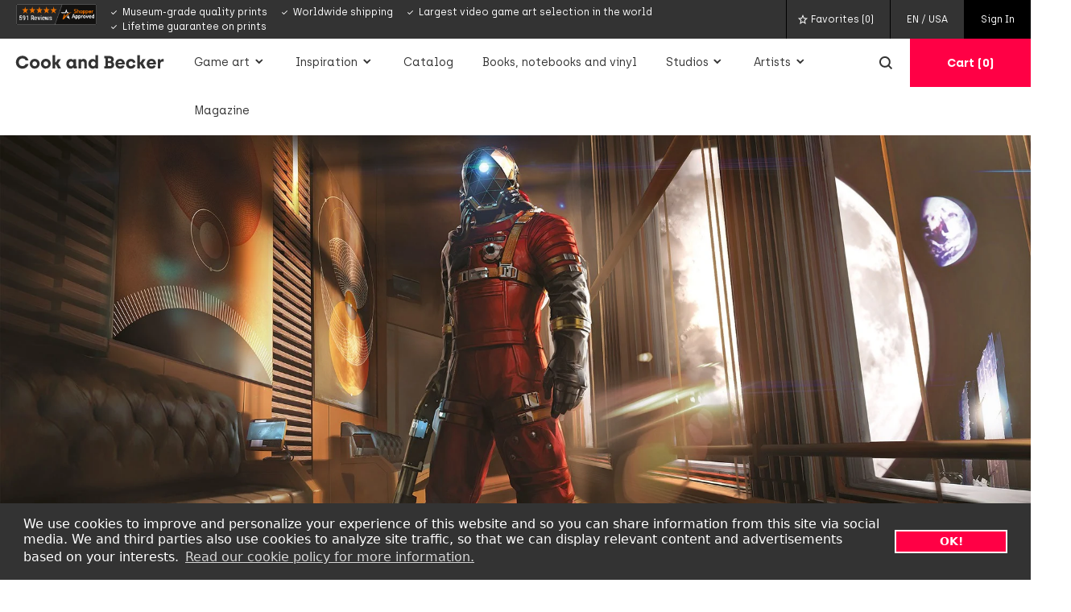

--- FILE ---
content_type: text/html; charset=UTF-8
request_url: https://www.cookandbecker.com/en/article/122/the-neo-deco-future-of-prey.html
body_size: 35761
content:
<!doctype html>
<html lang="en">
<head>
  <meta charset="utf-8">
  <meta http-equiv="X-UA-Compatible" content="IE=edge">
  <meta name="viewport" content="width=device-width, initial-scale=1, minimum-scale=1">

  <title>The Neo-Deco Future of PREY | Cook and Becker</title>

  <meta name="description" content="Arkane Austin brings a strong, 1950&#039;s inspired art direction to the Talos I in video game PREY.">
  <meta name="robots" content="INDEX, FOLLOW">

  <!-- Preload -->
  <link rel="preload" href="/build/js/manifest.js?id=3389bbcb345830f54bf95da18cd8274c" as="script">
  <link rel="preload" href="/build/js/vendor.js?id=a9adf1c5ee516f400782ec655ff195d2" as="script">
  <link rel="preload" href="/build/js/app.js?id=0dfd1c12dcf39f5d39a7bd5451d444a3" as="script">
  <link rel="preload" href="https://www.cookandbecker.com/assets/fonts/archia/archia-regular.woff2" as="font" type="font/woff2" crossorigin>
  <link rel="preload" href="https://www.cookandbecker.com/assets/fonts/archia/archia-bold.woff2" as="font" type="font/woff2" crossorigin>
  <link rel="preload" href="https://www.cookandbecker.com/assets/fonts/archia/archia-light.woff2" as="font" type="font/woff2" crossorigin>

  
  <!-- Links -->
  <link rel="canonical" href="https://www.cookandbecker.com/en/article/122/the-neo-deco-future-of-prey.html">

                    <link rel="alternate" hreflang="nl" href="https://www.cookandbecker.com/nl">
                                  <link rel="alternate" hreflang="de" href="https://www.cookandbecker.com/de">
            
  <!-- favicon links -->
  <link rel="apple-touch-icon" sizes="180x180" href="https://www.cookandbecker.com/apple-touch-icon.png">
  <link rel="icon" type="image/png" sizes="32x32" href="https://www.cookandbecker.com/favicon-32x32.png">
  <link rel="icon" type="image/png" sizes="16x16" href="https://www.cookandbecker.com/favicon-16x16.png">
  <link rel="manifest" crossorigin="use-credentials" href="https://www.cookandbecker.com/manifest.json">
  <link rel="mask-icon" href="https://www.cookandbecker.com/safari-pinned-tab.svg" color="#333333">
  <meta name="msapplication-TileColor" content="#333333">
  <meta name="theme-color" content="#333333">
  <meta name="msvalidate.01" content="346260E2547919AAADACCAF6E4AF766B">

  <!-- Open Graph -->
  <meta property="og:title" content="The Neo-Deco Future of PREY">
  <meta property="og:description" content="Arkane Austin brings a strong, 1950&#039;s inspired art direction to the Talos I in video game PREY.">
  <meta property="og:image" content="https://res.cloudinary.com/cook-becker/image/fetch/q_auto:best,f_auto,w_1200,h_630,c_fill_pad,g_auto,b_auto/https://candb.com/site/candb/images/artwork/Sole-survivor_prey_1920.jpg">
  <meta property="og:url" content="https://www.cookandbecker.com/en/article/122/the-neo-deco-future-of-prey.html">
  <meta property="og:site_name" content="cookandbecker.com">
  <meta property="og:brand" content="Cook and Becker">

  <!-- Twitter -->
  <meta property="twitter:title" content="The Neo-Deco Future of PREY">
  <meta property="twitter:description" content="Arkane Austin brings a strong, 1950&#039;s inspired art direction to the Talos I in video game PREY.">
  <meta property="twitter:image" content="https://res.cloudinary.com/cook-becker/image/fetch/q_auto:best,f_auto,w_1200,h_630,c_fill_pad,g_auto,b_auto/https://candb.com/site/candb/images/artwork/Sole-survivor_prey_1920.jpg">
  <meta property="twitter:site" content="https://www.cookandbecker.com/en/article/122/the-neo-deco-future-of-prey.html">
  <meta property="twitter:handle" content="@cookbeck">

  <!-- GTM -->
  <script>(function(w,d,s,l,i){w[l]=w[l]||[];w[l].push({'gtm.start':
  new Date().getTime(),event:'gtm.js'});var f=d.getElementsByTagName(s)[0],
  j=d.createElement(s),dl=l!='dataLayer'?'&l='+l:'';j.async=true;j.src=
  'https://www.googletagmanager.com/gtm.js?id='+i+dl;f.parentNode.insertBefore(j,f);
  })(window,document,'script','dataLayer','GTM-NP53BZ3');</script>

  <!-- Polyfill -->
  <script>
    if (typeof Object.assign !== 'function') {
      Object.assign = function(target, varArgs) { // .length of function is 2
        'use strict';
        if (target == null) { // TypeError if undefined or null
          throw new TypeError('Cannot convert undefined or null to object');
        }

        var to = Object(target);

        for (var index = 1; index < arguments.length; index++) {
          var nextSource = arguments[index];

          if (nextSource != null) { // Skip over if undefined or null
            for (var nextKey in nextSource) {
              // Avoid bugs when hasOwnProperty is shadowed
              if (Object.prototype.hasOwnProperty.call(nextSource, nextKey)) {
                to[nextKey] = nextSource[nextKey];
              }
            }
          }
        }
        return to;
      };
    }
  </script>

  <!-- Global app data + data layer -->
  <script>
    window.csrfToken = 'I3uhQlFncF1ila77oR7MYVy4MBKqNPDZ4oWKRTIZ';
    window.env = 'production';
    window.url = 'https://www.cookandbecker.com';
    window.loggedIn = false;
    window.lang = 'en';
    window.countries = [{"id":"1","name":"Afghanistan","iso2":"AF","iso3":"AFG","locale":"3","currency":"USD","languageID":"2","shipable":true,"taxable":false,"disabled":false,"decimalSymbol":"\u066b","groupingSymbol":"\u066c"},{"id":"2","name":"Albania","iso2":"AL","iso3":"ALB","locale":"3","currency":"USD","languageID":"2","shipable":true,"taxable":false,"disabled":false,"decimalSymbol":",","groupingSymbol":"\u00a0"},{"id":"3","name":"Algeria","iso2":"DZ","iso3":"DZA","locale":"3","currency":"USD","languageID":"2","shipable":true,"taxable":false,"disabled":false,"decimalSymbol":",","groupingSymbol":"."},{"id":"4","name":"American Samoa","iso2":"AS","iso3":"ASM","locale":"3","currency":"USD","languageID":"2","shipable":true,"taxable":false,"disabled":false,"decimalSymbol":".","groupingSymbol":","},{"id":"5","name":"Andorra","iso2":"AD","iso3":"AND","locale":"3","currency":"USD","languageID":"2","shipable":true,"taxable":false,"disabled":false,"decimalSymbol":",","groupingSymbol":"."},{"id":"6","name":"Angola","iso2":"AO","iso3":"AGO","locale":"3","currency":"USD","languageID":"2","shipable":true,"taxable":false,"disabled":false,"decimalSymbol":",","groupingSymbol":"."},{"id":"7","name":"Anguilla","iso2":"AI","iso3":"AIA","locale":"3","currency":"USD","languageID":"2","shipable":true,"taxable":false,"disabled":false,"decimalSymbol":".","groupingSymbol":","},{"id":"8","name":"Antarctica","iso2":"AQ","iso3":"ATA","locale":"3","currency":"USD","languageID":"2","shipable":true,"taxable":false,"disabled":false,"decimalSymbol":".","groupingSymbol":","},{"id":"9","name":"Antigua and Barbuda","iso2":"AG","iso3":"ATG","locale":"3","currency":"USD","languageID":"2","shipable":true,"taxable":false,"disabled":false,"decimalSymbol":".","groupingSymbol":","},{"id":"10","name":"Argentina","iso2":"AR","iso3":"ARG","locale":"3","currency":"USD","languageID":"2","shipable":false,"taxable":false,"disabled":true,"decimalSymbol":",","groupingSymbol":"."},{"id":"11","name":"Armenia","iso2":"AM","iso3":"ARM","locale":"3","currency":"USD","languageID":"2","shipable":true,"taxable":false,"disabled":false,"decimalSymbol":",","groupingSymbol":"\u00a0"},{"id":"12","name":"Aruba","iso2":"AW","iso3":"ABW","locale":"3","currency":"USD","languageID":"2","shipable":true,"taxable":false,"disabled":false,"decimalSymbol":",","groupingSymbol":"."},{"id":"13","name":"Australia","iso2":"AU","iso3":"AUS","locale":"3","currency":"USD","languageID":"2","shipable":true,"taxable":false,"disabled":false,"decimalSymbol":".","groupingSymbol":","},{"id":"14","name":"Austria","iso2":"AT","iso3":"AUT","locale":"2","currency":"EUR","languageID":"2","shipable":true,"taxable":true,"disabled":false,"decimalSymbol":",","groupingSymbol":"\u00a0"},{"id":"15","name":"Azerbaijan","iso2":"AZ","iso3":"AZE","locale":"3","currency":"USD","languageID":"2","shipable":true,"taxable":false,"disabled":false,"decimalSymbol":",","groupingSymbol":"."},{"id":"16","name":"Bahamas","iso2":"BS","iso3":"BHS","locale":"3","currency":"USD","languageID":"2","shipable":true,"taxable":false,"disabled":false,"decimalSymbol":".","groupingSymbol":","},{"id":"17","name":"Bahrain","iso2":"BH","iso3":"BHR","locale":"3","currency":"USD","languageID":"2","shipable":true,"taxable":false,"disabled":false,"decimalSymbol":"\u066b","groupingSymbol":"\u066c"},{"id":"18","name":"Bangladesh","iso2":"BD","iso3":"BGD","locale":"3","currency":"USD","languageID":"2","shipable":true,"taxable":false,"disabled":false,"decimalSymbol":".","groupingSymbol":","},{"id":"19","name":"Barbados","iso2":"BB","iso3":"BRB","locale":"3","currency":"USD","languageID":"2","shipable":true,"taxable":false,"disabled":false,"decimalSymbol":".","groupingSymbol":","},{"id":"20","name":"Belarus","iso2":"BY","iso3":"BLR","locale":"3","currency":"USD","languageID":"2","shipable":false,"taxable":false,"disabled":true,"decimalSymbol":",","groupingSymbol":"\u00a0"},{"id":"21","name":"Belgium","iso2":"BE","iso3":"BEL","locale":"2","currency":"EUR","languageID":"2","shipable":true,"taxable":true,"disabled":false,"decimalSymbol":",","groupingSymbol":"."},{"id":"22","name":"Belize","iso2":"BZ","iso3":"BLZ","locale":"3","currency":"USD","languageID":"2","shipable":true,"taxable":false,"disabled":false,"decimalSymbol":".","groupingSymbol":","},{"id":"23","name":"Benin","iso2":"BJ","iso3":"BEN","locale":"3","currency":"USD","languageID":"2","shipable":true,"taxable":false,"disabled":false,"decimalSymbol":",","groupingSymbol":"\u202f"},{"id":"24","name":"Bermuda","iso2":"BM","iso3":"BMU","locale":"3","currency":"USD","languageID":"2","shipable":true,"taxable":false,"disabled":false,"decimalSymbol":".","groupingSymbol":","},{"id":"25","name":"Bhutan","iso2":"BT","iso3":"BTN","locale":"3","currency":"USD","languageID":"2","shipable":true,"taxable":false,"disabled":false,"decimalSymbol":".","groupingSymbol":","},{"id":"26","name":"Bolivia","iso2":"BO","iso3":"BOL","locale":"3","currency":"USD","languageID":"2","shipable":false,"taxable":false,"disabled":true,"decimalSymbol":",","groupingSymbol":"."},{"id":"27","name":"Bosnia And Herzegowina","iso2":"BA","iso3":"BIH","locale":"3","currency":"USD","languageID":"2","shipable":true,"taxable":false,"disabled":false,"decimalSymbol":",","groupingSymbol":"."},{"id":"28","name":"Botswana","iso2":"BW","iso3":"BWA","locale":"3","currency":"USD","languageID":"2","shipable":true,"taxable":false,"disabled":false,"decimalSymbol":".","groupingSymbol":","},{"id":"29","name":"Bouvet Island","iso2":"BV","iso3":"BVT","locale":"3","currency":"USD","languageID":"2","shipable":true,"taxable":false,"disabled":false,"decimalSymbol":".","groupingSymbol":","},{"id":"30","name":"Brazil","iso2":"BR","iso3":"BRA","locale":"3","currency":"USD","languageID":"2","shipable":false,"taxable":false,"disabled":true,"decimalSymbol":".","groupingSymbol":","},{"id":"31","name":"British Indian Ocean Territory","iso2":"IO","iso3":"IOT","locale":"3","currency":"USD","languageID":"2","shipable":true,"taxable":false,"disabled":false,"decimalSymbol":".","groupingSymbol":","},{"id":"32","name":"Brunei Darussalam","iso2":"BN","iso3":"BRN","locale":"3","currency":"USD","languageID":"2","shipable":true,"taxable":false,"disabled":false,"decimalSymbol":",","groupingSymbol":"."},{"id":"33","name":"Bulgaria","iso2":"BG","iso3":"BGR","locale":"2","currency":"EUR","languageID":"2","shipable":true,"taxable":true,"disabled":false,"decimalSymbol":",","groupingSymbol":"\u00a0"},{"id":"34","name":"Burkina Faso","iso2":"BF","iso3":"BFA","locale":"3","currency":"USD","languageID":"2","shipable":true,"taxable":false,"disabled":false,"decimalSymbol":".","groupingSymbol":"\u2e41"},{"id":"35","name":"Burundi","iso2":"BI","iso3":"BDI","locale":"3","currency":"USD","languageID":"2","shipable":true,"taxable":false,"disabled":false,"decimalSymbol":".","groupingSymbol":","},{"id":"37","name":"Cambodia","iso2":"KH","iso3":"KHM","locale":"3","currency":"USD","languageID":"2","shipable":true,"taxable":false,"disabled":false,"decimalSymbol":",","groupingSymbol":"."},{"id":"38","name":"Cameroon","iso2":"CM","iso3":"CMR","locale":"3","currency":"USD","languageID":"2","shipable":true,"taxable":false,"disabled":false,"decimalSymbol":",","groupingSymbol":"\u00a0"},{"id":"39","name":"Canada","iso2":"CA","iso3":"CAN","locale":"3","currency":"USD","languageID":"2","shipable":true,"taxable":false,"disabled":false,"decimalSymbol":".","groupingSymbol":","},{"id":"40","name":"Cape Verde","iso2":"CV","iso3":"CPV","locale":"3","currency":"USD","languageID":"2","shipable":true,"taxable":false,"disabled":false,"decimalSymbol":",","groupingSymbol":"\u00a0"},{"id":"41","name":"Cayman Islands","iso2":"KY","iso3":"CYM","locale":"3","currency":"USD","languageID":"2","shipable":true,"taxable":false,"disabled":false,"decimalSymbol":".","groupingSymbol":","},{"id":"42","name":"Central African Republic","iso2":"CF","iso3":"CAF","locale":"3","currency":"USD","languageID":"2","shipable":true,"taxable":false,"disabled":false,"decimalSymbol":",","groupingSymbol":"\u202f"},{"id":"43","name":"Chad","iso2":"TD","iso3":"TCD","locale":"3","currency":"USD","languageID":"2","shipable":true,"taxable":false,"disabled":false,"decimalSymbol":"\u066b","groupingSymbol":"\u066c"},{"id":"44","name":"Chile","iso2":"CL","iso3":"CHL","locale":"3","currency":"USD","languageID":"2","shipable":false,"taxable":false,"disabled":true,"decimalSymbol":",","groupingSymbol":"."},{"id":"45","name":"China","iso2":"CN","iso3":"CHN","locale":"3","currency":"USD","languageID":"2","shipable":true,"taxable":false,"disabled":false,"decimalSymbol":".","groupingSymbol":","},{"id":"46","name":"Christmas Island","iso2":"CX","iso3":"CXR","locale":"3","currency":"USD","languageID":"2","shipable":true,"taxable":false,"disabled":false,"decimalSymbol":".","groupingSymbol":","},{"id":"47","name":"Cocos (Keeling) Islands","iso2":"CC","iso3":"CCK","locale":"3","currency":"USD","languageID":"2","shipable":true,"taxable":false,"disabled":false,"decimalSymbol":".","groupingSymbol":","},{"id":"48","name":"Colombia","iso2":"CO","iso3":"COL","locale":"3","currency":"USD","languageID":"2","shipable":false,"taxable":false,"disabled":true,"decimalSymbol":",","groupingSymbol":"."},{"id":"49","name":"Comoros","iso2":"KM","iso3":"COM","locale":"3","currency":"USD","languageID":"2","shipable":true,"taxable":false,"disabled":false,"decimalSymbol":"\u066b","groupingSymbol":"\u066c"},{"id":"50","name":"Congo","iso2":"CG","iso3":"COG","locale":"3","currency":"USD","languageID":"2","shipable":true,"taxable":false,"disabled":false,"decimalSymbol":",","groupingSymbol":"\u202f"},{"id":"51","name":"Cook Islands","iso2":"CK","iso3":"COK","locale":"3","currency":"USD","languageID":"2","shipable":true,"taxable":false,"disabled":false,"decimalSymbol":".","groupingSymbol":","},{"id":"52","name":"Costa Rica","iso2":"CR","iso3":"CRI","locale":"3","currency":"USD","languageID":"2","shipable":true,"taxable":false,"disabled":false,"decimalSymbol":",","groupingSymbol":"\u00a0"},{"id":"53","name":"Cote D'Ivoire","iso2":"CI","iso3":"CIV","locale":"3","currency":"USD","languageID":"2","shipable":true,"taxable":false,"disabled":false,"decimalSymbol":",","groupingSymbol":"\u202f"},{"id":"54","name":"Croatia","iso2":"HR","iso3":"HRV","locale":"2","currency":"EUR","languageID":"2","shipable":true,"taxable":true,"disabled":false,"decimalSymbol":",","groupingSymbol":"."},{"id":"55","name":"Cuba","iso2":"CU","iso3":"CUB","locale":"3","currency":"USD","languageID":"2","shipable":true,"taxable":false,"disabled":false,"decimalSymbol":".","groupingSymbol":","},{"id":"56","name":"Cyprus","iso2":"CY","iso3":"CYP","locale":"2","currency":"EUR","languageID":"2","shipable":true,"taxable":true,"disabled":false,"decimalSymbol":",","groupingSymbol":"."},{"id":"57","name":"Czech Republic","iso2":"CZ","iso3":"CZE","locale":"2","currency":"EUR","languageID":"2","shipable":true,"taxable":true,"disabled":false,"decimalSymbol":",","groupingSymbol":"\u00a0"},{"id":"58","name":"Denmark","iso2":"DK","iso3":"DNK","locale":"2","currency":"EUR","languageID":"2","shipable":true,"taxable":true,"disabled":false,"decimalSymbol":",","groupingSymbol":"."},{"id":"59","name":"Djibouti","iso2":"DJ","iso3":"DJI","locale":"3","currency":"USD","languageID":"2","shipable":true,"taxable":false,"disabled":false,"decimalSymbol":"\u066b","groupingSymbol":"\u066c"},{"id":"60","name":"Dominica","iso2":"DM","iso3":"DMA","locale":"3","currency":"USD","languageID":"2","shipable":true,"taxable":false,"disabled":false,"decimalSymbol":".","groupingSymbol":","},{"id":"61","name":"Dominican Republic","iso2":"DO","iso3":"DOM","locale":"3","currency":"USD","languageID":"2","shipable":true,"taxable":false,"disabled":false,"decimalSymbol":".","groupingSymbol":","},{"id":"62","name":"East Timor","iso2":"TP","iso3":"TMP","locale":"3","currency":"USD","languageID":"2","shipable":true,"taxable":false,"disabled":false,"decimalSymbol":".","groupingSymbol":","},{"id":"63","name":"Ecuador","iso2":"EC","iso3":"ECU","locale":"3","currency":"USD","languageID":"2","shipable":false,"taxable":false,"disabled":true,"decimalSymbol":",","groupingSymbol":"."},{"id":"64","name":"Egypt","iso2":"EG","iso3":"EGY","locale":"3","currency":"USD","languageID":"2","shipable":true,"taxable":false,"disabled":false,"decimalSymbol":"\u066b","groupingSymbol":"\u066c"},{"id":"65","name":"El Salvador","iso2":"SV","iso3":"SLV","locale":"3","currency":"USD","languageID":"2","shipable":true,"taxable":false,"disabled":false,"decimalSymbol":".","groupingSymbol":","},{"id":"67","name":"Equatorial Guinea","iso2":"GQ","iso3":"GNQ","locale":"3","currency":"USD","languageID":"2","shipable":true,"taxable":false,"disabled":false,"decimalSymbol":",","groupingSymbol":"."},{"id":"68","name":"Eritrea","iso2":"ER","iso3":"ERI","locale":"3","currency":"USD","languageID":"2","shipable":true,"taxable":false,"disabled":false,"decimalSymbol":"\u066b","groupingSymbol":"\u066c"},{"id":"69","name":"Estonia","iso2":"EE","iso3":"EST","locale":"2","currency":"EUR","languageID":"2","shipable":true,"taxable":true,"disabled":false,"decimalSymbol":",","groupingSymbol":"\u00a0"},{"id":"70","name":"Ethiopia","iso2":"ET","iso3":"ETH","locale":"3","currency":"USD","languageID":"2","shipable":true,"taxable":false,"disabled":false,"decimalSymbol":".","groupingSymbol":","},{"id":"71","name":"Falkland Islands (Malvinas)","iso2":"FK","iso3":"FLK","locale":"3","currency":"USD","languageID":"2","shipable":true,"taxable":false,"disabled":false,"decimalSymbol":".","groupingSymbol":","},{"id":"72","name":"Faroe Islands","iso2":"FO","iso3":"FRO","locale":"3","currency":"USD","languageID":"2","shipable":true,"taxable":false,"disabled":false,"decimalSymbol":",","groupingSymbol":"."},{"id":"73","name":"Fiji","iso2":"FJ","iso3":"FJI","locale":"3","currency":"USD","languageID":"2","shipable":true,"taxable":false,"disabled":false,"decimalSymbol":".","groupingSymbol":","},{"id":"74","name":"Finland","iso2":"FI","iso3":"FIN","locale":"2","currency":"EUR","languageID":"2","shipable":true,"taxable":true,"disabled":false,"decimalSymbol":",","groupingSymbol":"\u00a0"},{"id":"75","name":"France","iso2":"FR","iso3":"FRA","locale":"2","currency":"EUR","languageID":"2","shipable":true,"taxable":true,"disabled":false,"decimalSymbol":",","groupingSymbol":"\u00a0"},{"id":"76","name":"French Guiana","iso2":"GF","iso3":"GUF","locale":"3","currency":"USD","languageID":"2","shipable":true,"taxable":false,"disabled":false,"decimalSymbol":",","groupingSymbol":"\u202f"},{"id":"77","name":"French Polynesia","iso2":"PF","iso3":"PYF","locale":"3","currency":"USD","languageID":"2","shipable":true,"taxable":false,"disabled":false,"decimalSymbol":",","groupingSymbol":"\u202f"},{"id":"78","name":"French Southern Territories","iso2":"TF","iso3":"ATF","locale":"3","currency":"USD","languageID":"2","shipable":true,"taxable":false,"disabled":false,"decimalSymbol":".","groupingSymbol":","},{"id":"79","name":"Gabon","iso2":"GA","iso3":"GAB","locale":"3","currency":"USD","languageID":"2","shipable":true,"taxable":false,"disabled":false,"decimalSymbol":",","groupingSymbol":"\u202f"},{"id":"80","name":"Gambia","iso2":"GM","iso3":"GMB","locale":"3","currency":"USD","languageID":"2","shipable":true,"taxable":false,"disabled":false,"decimalSymbol":".","groupingSymbol":","},{"id":"81","name":"Georgia","iso2":"GE","iso3":"GEO","locale":"3","currency":"USD","languageID":"2","shipable":true,"taxable":false,"disabled":false,"decimalSymbol":",","groupingSymbol":"\u00a0"},{"id":"82","name":"Germany","iso2":"DE","iso3":"DEU","locale":"2","currency":"EUR","languageID":"2","shipable":true,"taxable":true,"disabled":false,"decimalSymbol":",","groupingSymbol":"."},{"id":"83","name":"Ghana","iso2":"GH","iso3":"GHA","locale":"3","currency":"USD","languageID":"2","shipable":true,"taxable":false,"disabled":false,"decimalSymbol":".","groupingSymbol":","},{"id":"84","name":"Gibraltar","iso2":"GI","iso3":"GIB","locale":"3","currency":"USD","languageID":"2","shipable":true,"taxable":false,"disabled":false,"decimalSymbol":".","groupingSymbol":","},{"id":"85","name":"Greece","iso2":"GR","iso3":"GRC","locale":"2","currency":"EUR","languageID":"2","shipable":true,"taxable":true,"disabled":false,"decimalSymbol":",","groupingSymbol":"."},{"id":"86","name":"Greenland","iso2":"GL","iso3":"GRL","locale":"3","currency":"USD","languageID":"2","shipable":true,"taxable":false,"disabled":false,"decimalSymbol":",","groupingSymbol":"."},{"id":"87","name":"Grenada","iso2":"GD","iso3":"GRD","locale":"3","currency":"USD","languageID":"2","shipable":true,"taxable":false,"disabled":false,"decimalSymbol":".","groupingSymbol":","},{"id":"88","name":"Guadeloupe","iso2":"GP","iso3":"GLP","locale":"3","currency":"USD","languageID":"2","shipable":true,"taxable":false,"disabled":false,"decimalSymbol":",","groupingSymbol":"\u202f"},{"id":"89","name":"Guam","iso2":"GU","iso3":"GUM","locale":"3","currency":"USD","languageID":"2","shipable":true,"taxable":false,"disabled":false,"decimalSymbol":".","groupingSymbol":","},{"id":"90","name":"Guantemala","iso2":"GT","iso3":"GTM","locale":"3","currency":"USD","languageID":"2","shipable":true,"taxable":false,"disabled":false,"decimalSymbol":".","groupingSymbol":","},{"id":"91","name":"Guinea","iso2":"GN","iso3":"GIN","locale":"3","currency":"USD","languageID":"2","shipable":true,"taxable":false,"disabled":false,"decimalSymbol":".","groupingSymbol":"\u2e41"},{"id":"92","name":"Guinea-Bissau","iso2":"GW","iso3":"GNB","locale":"3","currency":"USD","languageID":"2","shipable":true,"taxable":false,"disabled":false,"decimalSymbol":".","groupingSymbol":"\u2e41"},{"id":"93","name":"Guyana","iso2":"GY","iso3":"GUY","locale":"3","currency":"USD","languageID":"2","shipable":true,"taxable":false,"disabled":false,"decimalSymbol":".","groupingSymbol":","},{"id":"94","name":"Haiti","iso2":"HT","iso3":"HTI","locale":"3","currency":"USD","languageID":"2","shipable":true,"taxable":false,"disabled":false,"decimalSymbol":",","groupingSymbol":"\u202f"},{"id":"95","name":"Heard And Mc Donald Islands","iso2":"HM","iso3":"HMD","locale":"3","currency":"USD","languageID":"2","shipable":true,"taxable":false,"disabled":false,"decimalSymbol":".","groupingSymbol":","},{"id":"96","name":"Honduras","iso2":"HN","iso3":"HND","locale":"3","currency":"USD","languageID":"2","shipable":true,"taxable":false,"disabled":false,"decimalSymbol":".","groupingSymbol":","},{"id":"97","name":"Hong Kong","iso2":"HK","iso3":"HKG","locale":"3","currency":"USD","languageID":"2","shipable":true,"taxable":false,"disabled":false,"decimalSymbol":".","groupingSymbol":","},{"id":"98","name":"Hungary","iso2":"HU","iso3":"HUN","locale":"2","currency":"EUR","languageID":"2","shipable":true,"taxable":true,"disabled":false,"decimalSymbol":",","groupingSymbol":"\u00a0"},{"id":"99","name":"Iceland","iso2":"IS","iso3":"ISL","locale":"3","currency":"USD","languageID":"2","shipable":true,"taxable":false,"disabled":false,"decimalSymbol":",","groupingSymbol":"."},{"id":"100","name":"India","iso2":"IN","iso3":"IND","locale":"3","currency":"USD","languageID":"2","shipable":true,"taxable":false,"disabled":false,"decimalSymbol":".","groupingSymbol":","},{"id":"101","name":"Indonesia","iso2":"ID","iso3":"IDN","locale":"3","currency":"USD","languageID":"2","shipable":true,"taxable":false,"disabled":false,"decimalSymbol":",","groupingSymbol":"."},{"id":"102","name":"Iran","iso2":"IR","iso3":"IRN","locale":"3","currency":"USD","languageID":"2","shipable":true,"taxable":false,"disabled":false,"decimalSymbol":"\u066b","groupingSymbol":"\u066c"},{"id":"103","name":"Iraq","iso2":"IQ","iso3":"IRQ","locale":"3","currency":"USD","languageID":"2","shipable":true,"taxable":false,"disabled":false,"decimalSymbol":"\u066b","groupingSymbol":"\u066c"},{"id":"104","name":"Ireland","iso2":"IE","iso3":"IRL","locale":"2","currency":"EUR","languageID":"2","shipable":true,"taxable":true,"disabled":false,"decimalSymbol":".","groupingSymbol":","},{"id":"105","name":"Israel","iso2":"IL","iso3":"ISR","locale":"3","currency":"USD","languageID":"2","shipable":true,"taxable":false,"disabled":false,"decimalSymbol":"\u066b","groupingSymbol":"\u066c"},{"id":"106","name":"Italy","iso2":"IT","iso3":"ITA","locale":"2","currency":"EUR","languageID":"2","shipable":true,"taxable":true,"disabled":false,"decimalSymbol":",","groupingSymbol":"."},{"id":"107","name":"Jamaica","iso2":"JM","iso3":"JAM","locale":"3","currency":"USD","languageID":"2","shipable":true,"taxable":false,"disabled":false,"decimalSymbol":".","groupingSymbol":","},{"id":"108","name":"Japan","iso2":"JP","iso3":"JPN","locale":"3","currency":"USD","languageID":"2","shipable":true,"taxable":false,"disabled":false,"decimalSymbol":".","groupingSymbol":","},{"id":"109","name":"Jordan","iso2":"JO","iso3":"JOR","locale":"3","currency":"USD","languageID":"2","shipable":true,"taxable":false,"disabled":false,"decimalSymbol":"\u066b","groupingSymbol":"\u066c"},{"id":"110","name":"Kazakhstan","iso2":"KZ","iso3":"KAZ","locale":"3","currency":"USD","languageID":"2","shipable":true,"taxable":false,"disabled":false,"decimalSymbol":",","groupingSymbol":"\u00a0"},{"id":"111","name":"Kenya","iso2":"KE","iso3":"KEN","locale":"3","currency":"USD","languageID":"2","shipable":true,"taxable":false,"disabled":false,"decimalSymbol":".","groupingSymbol":","},{"id":"112","name":"Kiribati","iso2":"KI","iso3":"KIR","locale":"3","currency":"USD","languageID":"2","shipable":true,"taxable":false,"disabled":false,"decimalSymbol":".","groupingSymbol":","},{"id":"113","name":"Korea, Democratic People's Republic of","iso2":"KP","iso3":"PRK","locale":"3","currency":"USD","languageID":"2","shipable":true,"taxable":false,"disabled":false,"decimalSymbol":".","groupingSymbol":","},{"id":"114","name":"Korea, Republic of","iso2":"KR","iso3":"KOR","locale":"3","currency":"USD","languageID":"2","shipable":true,"taxable":false,"disabled":false,"decimalSymbol":".","groupingSymbol":","},{"id":"115","name":"Kuwait","iso2":"KW","iso3":"KWT","locale":"3","currency":"USD","languageID":"2","shipable":true,"taxable":false,"disabled":false,"decimalSymbol":"\u066b","groupingSymbol":"\u066c"},{"id":"116","name":"Kyrgyzstan","iso2":"KG","iso3":"KGZ","locale":"3","currency":"USD","languageID":"2","shipable":true,"taxable":false,"disabled":false,"decimalSymbol":",","groupingSymbol":"\u00a0"},{"id":"117","name":"Lao People's Democratic Republic","iso2":"LA","iso3":"LAO","locale":"3","currency":"USD","languageID":"2","shipable":true,"taxable":false,"disabled":false,"decimalSymbol":",","groupingSymbol":"."},{"id":"118","name":"Latvia","iso2":"LV","iso3":"LVA","locale":"3","currency":"USD","languageID":"2","shipable":true,"taxable":true,"disabled":false,"decimalSymbol":",","groupingSymbol":"\u00a0"},{"id":"119","name":"Lebanon","iso2":"LB","iso3":"LBN","locale":"3","currency":"USD","languageID":"2","shipable":true,"taxable":false,"disabled":false,"decimalSymbol":"\u066b","groupingSymbol":"\u066c"},{"id":"120","name":"Lesotho","iso2":"LS","iso3":"LSO","locale":"3","currency":"USD","languageID":"2","shipable":true,"taxable":false,"disabled":false,"decimalSymbol":".","groupingSymbol":","},{"id":"121","name":"Liberia","iso2":"LR","iso3":"LBR","locale":"3","currency":"USD","languageID":"2","shipable":true,"taxable":false,"disabled":false,"decimalSymbol":".","groupingSymbol":","},{"id":"122","name":"Libya","iso2":"LY","iso3":"LBY","locale":"3","currency":"USD","languageID":"2","shipable":true,"taxable":false,"disabled":false,"decimalSymbol":",","groupingSymbol":"."},{"id":"124","name":"Liechtenstein","iso2":"LI","iso3":"LIE","locale":"3","currency":"USD","languageID":"2","shipable":true,"taxable":false,"disabled":false,"decimalSymbol":".","groupingSymbol":"\u2019"},{"id":"125","name":"Lithuania","iso2":"LT","iso3":"LTU","locale":"2","currency":"EUR","languageID":"2","shipable":true,"taxable":true,"disabled":false,"decimalSymbol":",","groupingSymbol":"\u00a0"},{"id":"126","name":"Luxembourg","iso2":"LU","iso3":"LUX","locale":"2","currency":"EUR","languageID":"2","shipable":true,"taxable":true,"disabled":false,"decimalSymbol":",","groupingSymbol":"."},{"id":"127","name":"Macau","iso2":"MO","iso3":"MAC","locale":"3","currency":"USD","languageID":"2","shipable":true,"taxable":false,"disabled":false,"decimalSymbol":".","groupingSymbol":","},{"id":"128","name":"Macedonia, The Former Yugoslav Republic","iso2":"MK","iso3":"MKD","locale":"3","currency":"USD","languageID":"2","shipable":true,"taxable":false,"disabled":false,"decimalSymbol":",","groupingSymbol":"."},{"id":"129","name":"Madagascar","iso2":"MG","iso3":"MDG","locale":"3","currency":"USD","languageID":"2","shipable":true,"taxable":false,"disabled":false,"decimalSymbol":".","groupingSymbol":","},{"id":"130","name":"Malawi","iso2":"MW","iso3":"MWI","locale":"3","currency":"USD","languageID":"2","shipable":true,"taxable":false,"disabled":false,"decimalSymbol":".","groupingSymbol":","},{"id":"131","name":"Malaysia","iso2":"MY","iso3":"MYS","locale":"3","currency":"USD","languageID":"2","shipable":true,"taxable":false,"disabled":false,"decimalSymbol":".","groupingSymbol":","},{"id":"132","name":"Maldives","iso2":"MV","iso3":"MDV","locale":"3","currency":"USD","languageID":"2","shipable":true,"taxable":false,"disabled":false,"decimalSymbol":".","groupingSymbol":","},{"id":"133","name":"Mali","iso2":"ML","iso3":"MLI","locale":"3","currency":"USD","languageID":"2","shipable":true,"taxable":false,"disabled":false,"decimalSymbol":".","groupingSymbol":","},{"id":"134","name":"Malta","iso2":"MT","iso3":"MLT","locale":"2","currency":"EUR","languageID":"2","shipable":true,"taxable":true,"disabled":false,"decimalSymbol":".","groupingSymbol":","},{"id":"135","name":"Marshall Islands","iso2":"MH","iso3":"MHL","locale":"3","currency":"USD","languageID":"2","shipable":true,"taxable":false,"disabled":false,"decimalSymbol":".","groupingSymbol":","},{"id":"136","name":"Martinique","iso2":"MQ","iso3":"MTQ","locale":"3","currency":"USD","languageID":"2","shipable":true,"taxable":false,"disabled":false,"decimalSymbol":",","groupingSymbol":"\u202f"},{"id":"137","name":"Mauritania","iso2":"MR","iso3":"MRT","locale":"3","currency":"USD","languageID":"2","shipable":true,"taxable":false,"disabled":false,"decimalSymbol":"\u066b","groupingSymbol":"\u066c"},{"id":"138","name":"Mauritius","iso2":"MU","iso3":"MUS","locale":"3","currency":"USD","languageID":"2","shipable":true,"taxable":false,"disabled":false,"decimalSymbol":".","groupingSymbol":","},{"id":"139","name":"Mayotte","iso2":"YT","iso3":"MYT","locale":"3","currency":"USD","languageID":"2","shipable":true,"taxable":false,"disabled":false,"decimalSymbol":",","groupingSymbol":"\u202f"},{"id":"140","name":"Mexico","iso2":"MX","iso3":"MEX","locale":"3","currency":"USD","languageID":"2","shipable":false,"taxable":false,"disabled":true,"decimalSymbol":".","groupingSymbol":","},{"id":"141","name":"Micronesia (Federated States Of)","iso2":"FM","iso3":"FSM","locale":"3","currency":"USD","languageID":"2","shipable":true,"taxable":false,"disabled":false,"decimalSymbol":".","groupingSymbol":","},{"id":"142","name":"Moldova, Republic Of","iso2":"MD","iso3":"MDA","locale":"3","currency":"USD","languageID":"2","shipable":true,"taxable":false,"disabled":false,"decimalSymbol":",","groupingSymbol":"."},{"id":"143","name":"Monaco","iso2":"MC","iso3":"MCO","locale":"3","currency":"USD","languageID":"2","shipable":true,"taxable":false,"disabled":false,"decimalSymbol":",","groupingSymbol":"\u202f"},{"id":"144","name":"Mongolia","iso2":"MN","iso3":"MNG","locale":"3","currency":"USD","languageID":"2","shipable":true,"taxable":false,"disabled":false,"decimalSymbol":".","groupingSymbol":","},{"id":"249","name":"Montenegro","iso2":"ME","iso3":"MNE","locale":"3","currency":"USD","languageID":"2","shipable":true,"taxable":false,"disabled":false,"decimalSymbol":",","groupingSymbol":"."},{"id":"145","name":"Montserrat","iso2":"MS","iso3":"MSR","locale":"3","currency":"USD","languageID":"2","shipable":true,"taxable":false,"disabled":false,"decimalSymbol":".","groupingSymbol":","},{"id":"146","name":"Morocco","iso2":"MA","iso3":"MAR","locale":"3","currency":"USD","languageID":"2","shipable":true,"taxable":false,"disabled":false,"decimalSymbol":",","groupingSymbol":"."},{"id":"147","name":"Mozambique","iso2":"MZ","iso3":"MOZ","locale":"3","currency":"USD","languageID":"2","shipable":true,"taxable":false,"disabled":false,"decimalSymbol":",","groupingSymbol":"."},{"id":"148","name":"Myanmar","iso2":"MM","iso3":"MMR","locale":"3","currency":"USD","languageID":"2","shipable":true,"taxable":false,"disabled":false,"decimalSymbol":".","groupingSymbol":","},{"id":"149","name":"Namibia","iso2":"NA","iso3":"NAM","locale":"3","currency":"USD","languageID":"2","shipable":true,"taxable":false,"disabled":false,"decimalSymbol":",","groupingSymbol":"\u00a0"},{"id":"150","name":"Nauru","iso2":"NR","iso3":"NRU","locale":"3","currency":"USD","languageID":"2","shipable":true,"taxable":false,"disabled":false,"decimalSymbol":".","groupingSymbol":","},{"id":"151","name":"Nepal","iso2":"NP","iso3":"NPL","locale":"3","currency":"USD","languageID":"2","shipable":true,"taxable":false,"disabled":false,"decimalSymbol":".","groupingSymbol":","},{"id":"152","name":"Netherlands","iso2":"NL","iso3":"NLD","locale":"1","currency":"EUR","languageID":"2","shipable":true,"taxable":true,"disabled":false,"decimalSymbol":",","groupingSymbol":"."},{"id":"153","name":"Netherlands Antilles","iso2":"AN","iso3":"ANT","locale":"3","currency":"USD","languageID":"2","shipable":true,"taxable":false,"disabled":false,"decimalSymbol":".","groupingSymbol":","},{"id":"154","name":"New Caledonia","iso2":"NC","iso3":"NCL","locale":"3","currency":"USD","languageID":"2","shipable":true,"taxable":false,"disabled":false,"decimalSymbol":",","groupingSymbol":"\u202f"},{"id":"155","name":"New Zealand","iso2":"NZ","iso3":"NZL","locale":"3","currency":"USD","languageID":"2","shipable":true,"taxable":false,"disabled":false,"decimalSymbol":".","groupingSymbol":","},{"id":"156","name":"Nicaragua","iso2":"NI","iso3":"NIC","locale":"3","currency":"USD","languageID":"2","shipable":true,"taxable":false,"disabled":false,"decimalSymbol":".","groupingSymbol":","},{"id":"157","name":"Niger","iso2":"NE","iso3":"NER","locale":"3","currency":"USD","languageID":"2","shipable":true,"taxable":false,"disabled":false,"decimalSymbol":".","groupingSymbol":"\u00a0"},{"id":"158","name":"Nigeria","iso2":"NG","iso3":"NGA","locale":"3","currency":"USD","languageID":"2","shipable":true,"taxable":false,"disabled":false,"decimalSymbol":".","groupingSymbol":","},{"id":"159","name":"Niue","iso2":"NU","iso3":"NIU","locale":"3","currency":"USD","languageID":"2","shipable":true,"taxable":false,"disabled":false,"decimalSymbol":".","groupingSymbol":","},{"id":"160","name":"Norfolk Island","iso2":"NF","iso3":"NFK","locale":"3","currency":"USD","languageID":"2","shipable":true,"taxable":false,"disabled":false,"decimalSymbol":".","groupingSymbol":","},{"id":"161","name":"North Korea","iso2":"KP","iso3":"PRK","locale":"3","currency":"USD","languageID":"2","shipable":true,"taxable":false,"disabled":false,"decimalSymbol":".","groupingSymbol":","},{"id":"163","name":"Northern Mariana Islands","iso2":"MP","iso3":"MNP","locale":"3","currency":"USD","languageID":"2","shipable":true,"taxable":false,"disabled":false,"decimalSymbol":".","groupingSymbol":","},{"id":"164","name":"Norway","iso2":"NO","iso3":"NOR","locale":"3","currency":"USD","languageID":"2","shipable":true,"taxable":false,"disabled":false,"decimalSymbol":",","groupingSymbol":"\u00a0"},{"id":"165","name":"Oman","iso2":"OM","iso3":"OMN","locale":"3","currency":"USD","languageID":"2","shipable":true,"taxable":false,"disabled":false,"decimalSymbol":"\u066b","groupingSymbol":"\u066c"},{"id":"166","name":"Pakistan","iso2":"PK","iso3":"PAK","locale":"3","currency":"USD","languageID":"2","shipable":true,"taxable":false,"disabled":false,"decimalSymbol":".","groupingSymbol":","},{"id":"167","name":"Palau","iso2":"PW","iso3":"PLW","locale":"3","currency":"USD","languageID":"2","shipable":true,"taxable":false,"disabled":false,"decimalSymbol":".","groupingSymbol":","},{"id":"168","name":"Panama","iso2":"PA","iso3":"PAN","locale":"3","currency":"USD","languageID":"2","shipable":false,"taxable":false,"disabled":true,"decimalSymbol":".","groupingSymbol":","},{"id":"169","name":"Papua New Guinea","iso2":"PG","iso3":"PNG","locale":"3","currency":"USD","languageID":"2","shipable":true,"taxable":false,"disabled":false,"decimalSymbol":".","groupingSymbol":","},{"id":"170","name":"Paraguay","iso2":"PY","iso3":"PRY","locale":"3","currency":"USD","languageID":"2","shipable":false,"taxable":false,"disabled":true,"decimalSymbol":",","groupingSymbol":"."},{"id":"171","name":"Peru","iso2":"PE","iso3":"PER","locale":"3","currency":"USD","languageID":"2","shipable":false,"taxable":false,"disabled":true,"decimalSymbol":".","groupingSymbol":","},{"id":"172","name":"Philippines","iso2":"PH","iso3":"PHL","locale":"3","currency":"USD","languageID":"2","shipable":true,"taxable":false,"disabled":false,"decimalSymbol":".","groupingSymbol":","},{"id":"173","name":"Pitcairn","iso2":"PN","iso3":"PCN","locale":"3","currency":"USD","languageID":"2","shipable":true,"taxable":false,"disabled":false,"decimalSymbol":".","groupingSymbol":","},{"id":"174","name":"Poland","iso2":"PL","iso3":"POL","locale":"2","currency":"EUR","languageID":"2","shipable":true,"taxable":true,"disabled":false,"decimalSymbol":",","groupingSymbol":"\u00a0"},{"id":"175","name":"Portugal","iso2":"PT","iso3":"PRT","locale":"2","currency":"EUR","languageID":"2","shipable":true,"taxable":true,"disabled":false,"decimalSymbol":",","groupingSymbol":"\u00a0"},{"id":"176","name":"Puerto Rico","iso2":"PR","iso3":"PRI","locale":"3","currency":"USD","languageID":"2","shipable":true,"taxable":false,"disabled":false,"decimalSymbol":".","groupingSymbol":","},{"id":"177","name":"Qatar","iso2":"QA","iso3":"QAT","locale":"3","currency":"USD","languageID":"2","shipable":true,"taxable":false,"disabled":false,"decimalSymbol":"\u066b","groupingSymbol":"\u066c"},{"id":"178","name":"Reunion","iso2":"RE","iso3":"REU","locale":"3","currency":"USD","languageID":"2","shipable":false,"taxable":false,"disabled":true,"decimalSymbol":",","groupingSymbol":"\u202f"},{"id":"179","name":"Romania","iso2":"RO","iso3":"ROU","locale":"2","currency":"EUR","languageID":"2","shipable":true,"taxable":true,"disabled":false,"decimalSymbol":",","groupingSymbol":"."},{"id":"180","name":"Russian Federation","iso2":"RU","iso3":"RUS","locale":"3","currency":"USD","languageID":"2","shipable":false,"taxable":false,"disabled":true,"decimalSymbol":".","groupingSymbol":","},{"id":"181","name":"Rwanda","iso2":"RW","iso3":"RWA","locale":"3","currency":"USD","languageID":"2","shipable":true,"taxable":false,"disabled":false,"decimalSymbol":".","groupingSymbol":","},{"id":"182","name":"Saint Kitts And Nevis","iso2":"KN","iso3":"KNA","locale":"3","currency":"USD","languageID":"2","shipable":true,"taxable":false,"disabled":false,"decimalSymbol":".","groupingSymbol":","},{"id":"183","name":"Saint Lucia","iso2":"LC","iso3":"LCA","locale":"3","currency":"USD","languageID":"2","shipable":true,"taxable":false,"disabled":false,"decimalSymbol":".","groupingSymbol":","},{"id":"184","name":"Saint Vincent And The Grenadines","iso2":"VC","iso3":"VCT","locale":"3","currency":"USD","languageID":"2","shipable":true,"taxable":false,"disabled":false,"decimalSymbol":".","groupingSymbol":","},{"id":"185","name":"Samoa","iso2":"WS","iso3":"WSM","locale":"3","currency":"USD","languageID":"2","shipable":true,"taxable":false,"disabled":false,"decimalSymbol":".","groupingSymbol":","},{"id":"186","name":"San Marino","iso2":"SM","iso3":"SMR","locale":"3","currency":"USD","languageID":"2","shipable":true,"taxable":false,"disabled":false,"decimalSymbol":",","groupingSymbol":"."},{"id":"187","name":"Sao Tome And Principe","iso2":"ST","iso3":"STP","locale":"3","currency":"USD","languageID":"2","shipable":true,"taxable":false,"disabled":false,"decimalSymbol":",","groupingSymbol":"\u00a0"},{"id":"188","name":"Saudi Arabia","iso2":"SA","iso3":"SAU","locale":"3","currency":"USD","languageID":"2","shipable":true,"taxable":false,"disabled":false,"decimalSymbol":"\u066b","groupingSymbol":"\u066c"},{"id":"189","name":"Senegal","iso2":"SN","iso3":"SEN","locale":"3","currency":"USD","languageID":"2","shipable":true,"taxable":false,"disabled":false,"decimalSymbol":",","groupingSymbol":"\u00a0"},{"id":"248","name":"Serbia","iso2":"RS","iso3":"SRB","locale":"3","currency":"USD","languageID":"2","shipable":true,"taxable":false,"disabled":false,"decimalSymbol":",","groupingSymbol":"."},{"id":"190","name":"Seychelles","iso2":"SC","iso3":"SYC","locale":"3","currency":"USD","languageID":"2","shipable":true,"taxable":false,"disabled":false,"decimalSymbol":".","groupingSymbol":","},{"id":"191","name":"Sierra Leone","iso2":"SL","iso3":"SLE","locale":"3","currency":"USD","languageID":"2","shipable":true,"taxable":false,"disabled":false,"decimalSymbol":".","groupingSymbol":","},{"id":"192","name":"Singapore","iso2":"SG","iso3":"SGP","locale":"3","currency":"USD","languageID":"2","shipable":true,"taxable":false,"disabled":false,"decimalSymbol":".","groupingSymbol":","},{"id":"193","name":"Slovakia","iso2":"SK","iso3":"SVK","locale":"2","currency":"EUR","languageID":"2","shipable":true,"taxable":true,"disabled":false,"decimalSymbol":",","groupingSymbol":"\u00a0"},{"id":"194","name":"Slovenia","iso2":"SI","iso3":"SVN","locale":"2","currency":"EUR","languageID":"2","shipable":true,"taxable":true,"disabled":false,"decimalSymbol":",","groupingSymbol":"."},{"id":"195","name":"Solomon Islands","iso2":"SB","iso3":"SLB","locale":"3","currency":"USD","languageID":"2","shipable":true,"taxable":false,"disabled":false,"decimalSymbol":".","groupingSymbol":","},{"id":"196","name":"Somalia","iso2":"SO","iso3":"SOM","locale":"3","currency":"USD","languageID":"2","shipable":true,"taxable":false,"disabled":false,"decimalSymbol":"\u066b","groupingSymbol":"\u066c"},{"id":"197","name":"South Africa","iso2":"ZA","iso3":"ZAF","locale":"3","currency":"USD","languageID":"2","shipable":true,"taxable":false,"disabled":false,"decimalSymbol":",","groupingSymbol":"\u00a0"},{"id":"198","name":"South Georgia And The South Sandwich Isl","iso2":"GS","iso3":"SGS","locale":"3","currency":"USD","languageID":"2","shipable":true,"taxable":false,"disabled":false,"decimalSymbol":".","groupingSymbol":","},{"id":"199","name":"South Korea","iso2":"KR","iso3":"KOR","locale":"3","currency":"USD","languageID":"2","shipable":true,"taxable":false,"disabled":false,"decimalSymbol":".","groupingSymbol":","},{"id":"200","name":"Spain","iso2":"ES","iso3":"ESP","locale":"2","currency":"EUR","languageID":"2","shipable":true,"taxable":true,"disabled":false,"decimalSymbol":",","groupingSymbol":"."},{"id":"201","name":"Sri Lanka","iso2":"LK","iso3":"LKA","locale":"3","currency":"USD","languageID":"2","shipable":true,"taxable":false,"disabled":false,"decimalSymbol":".","groupingSymbol":","},{"id":"202","name":"St. Helena","iso2":"SH","iso3":"SHN","locale":"3","currency":"USD","languageID":"2","shipable":true,"taxable":false,"disabled":false,"decimalSymbol":".","groupingSymbol":","},{"id":"203","name":"St. Pierre And Miquelon","iso2":"PM","iso3":"SPM","locale":"3","currency":"USD","languageID":"2","shipable":true,"taxable":false,"disabled":false,"decimalSymbol":",","groupingSymbol":"\u202f"},{"id":"204","name":"Sudan","iso2":"SD","iso3":"SDN","locale":"3","currency":"USD","languageID":"2","shipable":true,"taxable":false,"disabled":false,"decimalSymbol":"\u066b","groupingSymbol":"\u066c"},{"id":"205","name":"Suriname","iso2":"SR","iso3":"SUR","locale":"3","currency":"USD","languageID":"2","shipable":false,"taxable":false,"disabled":true,"decimalSymbol":",","groupingSymbol":"."},{"id":"206","name":"Svalbard And Jan Mayen Islands","iso2":"SJ","iso3":"SJM","locale":"3","currency":"USD","languageID":"2","shipable":true,"taxable":false,"disabled":false,"decimalSymbol":",","groupingSymbol":"\u00a0"},{"id":"207","name":"Swaziland","iso2":"SZ","iso3":"SWZ","locale":"3","currency":"USD","languageID":"2","shipable":true,"taxable":false,"disabled":false,"decimalSymbol":".","groupingSymbol":","},{"id":"208","name":"Sweden","iso2":"SE","iso3":"SWE","locale":"2","currency":"EUR","languageID":"2","shipable":true,"taxable":true,"disabled":false,"decimalSymbol":",","groupingSymbol":"\u00a0"},{"id":"209","name":"Switzerland","iso2":"CH","iso3":"CHE","locale":"3","currency":"USD","languageID":"2","shipable":true,"taxable":false,"disabled":false,"decimalSymbol":".","groupingSymbol":"\u2019"},{"id":"210","name":"Syria","iso2":"SY","iso3":"SYR","locale":"3","currency":"USD","languageID":"2","shipable":true,"taxable":false,"disabled":false,"decimalSymbol":"\u066b","groupingSymbol":"\u066c"},{"id":"211","name":"Syrian Arab Republic","iso2":"SY","iso3":"SYR","locale":"3","currency":"USD","languageID":"2","shipable":true,"taxable":false,"disabled":false,"decimalSymbol":"\u066b","groupingSymbol":"\u066c"},{"id":"213","name":"Taiwan, Province of China","iso2":"TW","iso3":"TWN","locale":"3","currency":"USD","languageID":"2","shipable":true,"taxable":false,"disabled":false,"decimalSymbol":".","groupingSymbol":","},{"id":"214","name":"Tajikistan","iso2":"TJ","iso3":"TJK","locale":"3","currency":"USD","languageID":"2","shipable":true,"taxable":false,"disabled":false,"decimalSymbol":",","groupingSymbol":"\u00a0"},{"id":"215","name":"Tanzania, United Republic Of","iso2":"TZ","iso3":"TZA","locale":"3","currency":"USD","languageID":"2","shipable":true,"taxable":false,"disabled":false,"decimalSymbol":".","groupingSymbol":","},{"id":"216","name":"Thailand","iso2":"TH","iso3":"THA","locale":"3","currency":"USD","languageID":"2","shipable":true,"taxable":false,"disabled":false,"decimalSymbol":".","groupingSymbol":","},{"id":"217","name":"Togo","iso2":"TG","iso3":"TGO","locale":"3","currency":"USD","languageID":"2","shipable":true,"taxable":false,"disabled":false,"decimalSymbol":".","groupingSymbol":","},{"id":"218","name":"Tokelau","iso2":"TK","iso3":"TKL","locale":"3","currency":"USD","languageID":"2","shipable":true,"taxable":false,"disabled":false,"decimalSymbol":".","groupingSymbol":","},{"id":"219","name":"Tonga","iso2":"TO","iso3":"TON","locale":"3","currency":"USD","languageID":"2","shipable":true,"taxable":false,"disabled":false,"decimalSymbol":".","groupingSymbol":","},{"id":"220","name":"Trinidad And Tobago","iso2":"TT","iso3":"TTO","locale":"3","currency":"USD","languageID":"2","shipable":true,"taxable":false,"disabled":false,"decimalSymbol":".","groupingSymbol":","},{"id":"221","name":"Tunisia","iso2":"TN","iso3":"TUN","locale":"3","currency":"USD","languageID":"2","shipable":true,"taxable":false,"disabled":false,"decimalSymbol":",","groupingSymbol":"."},{"id":"222","name":"Turkey","iso2":"TR","iso3":"TUR","locale":"3","currency":"USD","languageID":"2","shipable":true,"taxable":false,"disabled":false,"decimalSymbol":",","groupingSymbol":"."},{"id":"223","name":"Turkmenistan","iso2":"TM","iso3":"TKM","locale":"3","currency":"USD","languageID":"2","shipable":false,"taxable":false,"disabled":true,"decimalSymbol":",","groupingSymbol":"\u00a0"},{"id":"224","name":"Turks And Caicos Islands","iso2":"TC","iso3":"TCA","locale":"3","currency":"USD","languageID":"2","shipable":true,"taxable":false,"disabled":false,"decimalSymbol":".","groupingSymbol":","},{"id":"225","name":"Tuvalu","iso2":"TV","iso3":"TUV","locale":"3","currency":"USD","languageID":"2","shipable":true,"taxable":false,"disabled":false,"decimalSymbol":".","groupingSymbol":","},{"id":"226","name":"Uganda","iso2":"UG","iso3":"UGA","locale":"3","currency":"USD","languageID":"2","shipable":true,"taxable":false,"disabled":false,"decimalSymbol":".","groupingSymbol":","},{"id":"227","name":"Ukraine","iso2":"UA","iso3":"UKR","locale":"3","currency":"USD","languageID":"2","shipable":true,"taxable":false,"disabled":false,"decimalSymbol":",","groupingSymbol":"\u00a0"},{"id":"228","name":"United Arab Emirates","iso2":"AE","iso3":"ARE","locale":"3","currency":"USD","languageID":"2","shipable":true,"taxable":false,"disabled":false,"decimalSymbol":".","groupingSymbol":","},{"id":"66","name":"United Kingdom","iso2":"GB","iso3":"GBR","locale":"2","currency":"GBP","languageID":"2","shipable":true,"taxable":true,"disabled":false,"decimalSymbol":".","groupingSymbol":","},{"id":"230","name":"United States Minor Outlying Islands","iso2":"UM","iso3":"UMI","locale":"3","currency":"USD","languageID":"2","shipable":false,"taxable":false,"disabled":true,"decimalSymbol":".","groupingSymbol":","},{"id":"231","name":"United States of America","iso2":"US","iso3":"USA","locale":"3","currency":"USD","languageID":"2","shipable":true,"taxable":false,"disabled":false,"decimalSymbol":".","groupingSymbol":","},{"id":"233","name":"Uruguay","iso2":"UY","iso3":"URY","locale":"3","currency":"USD","languageID":"2","shipable":false,"taxable":false,"disabled":true,"decimalSymbol":",","groupingSymbol":"."},{"id":"234","name":"Uzbekistan","iso2":"UZ","iso3":"UZB","locale":"3","currency":"USD","languageID":"2","shipable":true,"taxable":false,"disabled":false,"decimalSymbol":",","groupingSymbol":"\u00a0"},{"id":"235","name":"Vanuatu","iso2":"VU","iso3":"VUT","locale":"3","currency":"USD","languageID":"2","shipable":true,"taxable":false,"disabled":false,"decimalSymbol":".","groupingSymbol":","},{"id":"236","name":"Vatican City State (Holy See)","iso2":"VA","iso3":"VAT","locale":"3","currency":"USD","languageID":"2","shipable":true,"taxable":false,"disabled":false,"decimalSymbol":",","groupingSymbol":"."},{"id":"237","name":"Venezuela","iso2":"VE","iso3":"VEN","locale":"3","currency":"USD","languageID":"2","shipable":false,"taxable":false,"disabled":true,"decimalSymbol":",","groupingSymbol":"."},{"id":"238","name":"Vietnam","iso2":"VN","iso3":"VNM","locale":"3","currency":"USD","languageID":"2","shipable":true,"taxable":false,"disabled":false,"decimalSymbol":",","groupingSymbol":"."},{"id":"239","name":"Virgin Islands (British)","iso2":"VG","iso3":"VGB","locale":"3","currency":"USD","languageID":"2","shipable":true,"taxable":false,"disabled":false,"decimalSymbol":".","groupingSymbol":","},{"id":"240","name":"Virgin Islands (U.S)","iso2":"VI","iso3":"VIR","locale":"3","currency":"USD","languageID":"2","shipable":true,"taxable":false,"disabled":false,"decimalSymbol":".","groupingSymbol":","},{"id":"241","name":"Wallis And Futuna Islands","iso2":"WF","iso3":"WLF","locale":"3","currency":"USD","languageID":"2","shipable":true,"taxable":false,"disabled":false,"decimalSymbol":",","groupingSymbol":"\u202f"},{"id":"242","name":"Western Sahara","iso2":"EH","iso3":"ESH","locale":"3","currency":"USD","languageID":"2","shipable":true,"taxable":false,"disabled":false,"decimalSymbol":".","groupingSymbol":","},{"id":"243","name":"Yemen","iso2":"YE","iso3":"YEM","locale":"3","currency":"USD","languageID":"2","shipable":true,"taxable":false,"disabled":false,"decimalSymbol":"\u066b","groupingSymbol":"\u066c"},{"id":"244","name":"Yugoslavia","iso2":"YU","iso3":"YUG","locale":"3","currency":"USD","languageID":"2","shipable":true,"taxable":false,"disabled":false,"decimalSymbol":".","groupingSymbol":","},{"id":"245","name":"Zaire","iso2":"ZR","iso3":"ZAR","locale":"3","currency":"USD","languageID":"2","shipable":true,"taxable":false,"disabled":false,"decimalSymbol":".","groupingSymbol":","},{"id":"246","name":"Zambia","iso2":"ZM","iso3":"ZMB","locale":"3","currency":"USD","languageID":"2","shipable":true,"taxable":false,"disabled":false,"decimalSymbol":".","groupingSymbol":","},{"id":"247","name":"Zimbabwe","iso2":"ZW","iso3":"ZWE","locale":"3","currency":"USD","languageID":"2","shipable":true,"taxable":false,"disabled":false,"decimalSymbol":".","groupingSymbol":","}];
    window.browserLang = 'en';
    window.browserCountry = 'US';
              window.metaData = {
        title: 'The Neo-Deco Future of PREY',
        image: 'https://res.cloudinary.com/cook-becker/image/fetch/q_auto:best,f_auto,w_1200,h_630,c_fill_pad,g_auto,b_auto/https://candb.com/site/candb/images/artwork/Sole-survivor_prey_1920.jpg',
      };
    
    window.dataLayer = window.dataLayer || [];

    (function () {
      // General data layer
      var sharedVars = {};
      window.dataLayer.push(
        Object.assign(sharedVars, {
          routeName: 'article.id',
          lang: window.lang,
        })
      );

              // Page type variable for CJ affiliates
        window.dataLayer.push({"userId":null,"emailHash":null,"pageType":null});
          })();

    function sendAC() {
      if (typeof vgo !== 'function') {
        return false;
      }

      vgo('process', 'allowTracking');
    }
  </script>

  <!-- Cookie Consent -->
  <script>
    // Only load if not accepted yet
    var cookieMatch = document.cookie.match(new RegExp('(^| )c_a_ESSENTIAL=([^;]+)'));
    if (cookieMatch && cookieMatch[2] === 'DISMISS') {
      window.dataLayer.push({ consent: 'true' });
    } else {
      // Load
      window.addEventListener('load', function() {
        var cookieScript = document.createElement('script');

        cookieScript.onload = function() {
          var CC = window.CookieConsent;

          if (! CC) {
            return false;
          }

          new CC({
            type: 'info',
            status: { dismiss: 'dismiss' },
            law: {
              countryCode: 'US',
              regionalLaw: true
            },
            content: {
              message: 'We use cookies to improve and personalize your experience of this website and so you can share information from this site via social media. We and third parties also use cookies to analyze site traffic, so that we can display relevant content and advertisements based on your interests.',
              dismiss: 'OK!',
              link: 'Read our cookie policy for more information.',
              href: '/en/cookies-policy/'
            },
            cookie: {
              name: 'c_a',
              domain: window.location.hostname,
              secure: true,
              sameSite: 'Strict',
              expiryDays: (365 * 10)
            }
          }).on('statusChanged', function(name, status) {
            if (name === 'c_a_ESSENTIAL' && status === 'DISMISS') {
              window.dataLayer.push({ event: 'true' });
              sendAC();
            }
          });
        };
        cookieScript.async = true;
        cookieScript.src = 'https://www.cookandbecker.com/assets/js/vendor/cookieconsent-custom.min.js';

        document.head.appendChild(cookieScript);
      });
    }
  </script>
  <!-- End Cookie Consent -->

  
  
  <!-- Styles -->
  <link rel="stylesheet" type="text/css" media="screen" href="/build/css/app.css?id=247fe67c0d85ff9b0f16b1907ee1cdaa">
  
  <!-- Scripts -->
  </head>

<body class="">

  <!-- Google Tag Manager (noscript) -->
  <noscript><iframe src="https://www.googletagmanager.com/ns.html?id=GTM-NP53BZ3"
  height="0" width="0" style="display:none;visibility:hidden"></iframe></noscript>
  <!-- End Google Tag Manager (noscript) -->

  <div id="candb">
          <div class="usp-bar">
  <div class="usp-bar__wrapper">

    <div class="usp-bar__ratings">
      <shopper-approved-reviews />
    </div>

          <div class="usp-bar__usps">
                  <span class="usp-bar__usp">
            <span class="usp-bar__usp-icon">
              <svg xmlns="http://www.w3.org/2000/svg" width="14" height="14" viewBox="0 0 14 14">
    <polygon points="5.5 9.21 3 6.71 3.705 6.005 5.5 7.795 9.295 4 10 4.71"/>
</svg>            </span>

            <span class="usp-bar__usp-span">Museum-grade quality prints</span>
          </span>
                  <span class="usp-bar__usp">
            <span class="usp-bar__usp-icon">
              <svg xmlns="http://www.w3.org/2000/svg" width="14" height="14" viewBox="0 0 14 14">
    <polygon points="5.5 9.21 3 6.71 3.705 6.005 5.5 7.795 9.295 4 10 4.71"/>
</svg>            </span>

            <span class="usp-bar__usp-span">Worldwide shipping</span>
          </span>
                  <span class="usp-bar__usp">
            <span class="usp-bar__usp-icon">
              <svg xmlns="http://www.w3.org/2000/svg" width="14" height="14" viewBox="0 0 14 14">
    <polygon points="5.5 9.21 3 6.71 3.705 6.005 5.5 7.795 9.295 4 10 4.71"/>
</svg>            </span>

            <span class="usp-bar__usp-span">Largest video game art selection in the world</span>
          </span>
                  <span class="usp-bar__usp">
            <span class="usp-bar__usp-icon">
              <svg xmlns="http://www.w3.org/2000/svg" width="14" height="14" viewBox="0 0 14 14">
    <polygon points="5.5 9.21 3 6.71 3.705 6.005 5.5 7.795 9.295 4 10 4.71"/>
</svg>            </span>

            <span class="usp-bar__usp-span">Lifetime guarantee on prints</span>
          </span>
              </div>
    
    <div class="usp-bar__buttons" ref="uspButtons">
      <a class="button ucfirst button--small  button--tertiary " href="/en/wish-list/">
      
          <span class="button__icon button__icon--before">
        <svg width="12px" height="12px" viewBox="0 0 14 14" version="1.1" xmlns="http://www.w3.org/2000/svg" xmlns:xlink="http://www.w3.org/1999/xlink">
    <g id="Page-1" fill-rule="evenodd">
        <g id="star">
            <path d="M7,9.86631579 L4.368,11.5389474 L5.061,8.38526316 L2.737,6.26315789 L5.803,5.99052632 L7,3.01368421 L8.197,5.99052632 L11.263,6.26315789 L8.939,8.38526316 L9.632,11.5389474 L7,9.86631579 Z M14,5.33473684 L8.967,4.88526316 L7,0 L5.033,4.88526316 L0,5.33473684 L3.815,8.82 L2.674,14 L7,11.2515789 L11.326,14 L10.178,8.82 L14,5.33473684 Z" id="Shape"></path>
        </g>
    </g>
</svg>      </span>
    
          <span class="button__span ucfirst">Favorites</span>
              &nbsp;<span class="button__span button__span--counter" v-html="' (' + this.$store.getters.totalFavorites + ')'"> (0)</span>
          
    
  </a>
      <a
        class="button ucfirst button--small  button--tertiary button--toggle "
        href="#"
        @click.prevent="toggleLanguageMenu"
        :class="{ 'button--active': isLanguageActive }">
      
    
          <span class="button__span ucfirst">EN / <span id="destination-iso" v-html="destinationISO3"></span></span>
          
    
  </a>
              <a class="button ucfirst button--small  button--default " href="/en/sign-in/">
      
    
          <span class="button__span ucfirst">Sign In</span>
          
    
  </a>
          </div>
  </div>

  <div id="account-menu-overlay" class="usp-bar__overlay account-links" :class="{ 'is-target': isAccountMenuActive }" ref="accountMenu">
    <a class="link button button--large button--block link--regular" href="/en/account/">
  
  
      <span class="link__span">Account</span>
  
  
  </a>
    <a class="link button button--large button--block link--regular" href="/en/updateAccount/">
  
  
      <span class="link__span">Update account</span>
  
  
  </a>
    <a class="link button button--large button--block link--regular" href="/en/updateEmail/">
  
  
      <span class="link__span">Update email address</span>
  
  
  </a>
    <a class="link button button--large button--block link--regular" href="/en/update-password/">
  
  
      <span class="link__span">Update password</span>
  
  
  </a>
    <a class="link button button--large button--block link--regular" href="/en/addressbook/">
  
  
      <span class="link__span">Address book</span>
  
  
  </a>
    <a class="link button button--large button--block link--regular" href="/en/deleteAccount/">
  
  
      <span class="link__span">Delete account</span>
  
  
  </a>
    <a class="link button button--large button--block link--regular" href="/en/logout/">
  
  
      <span class="link__span">Sign out</span>
  
  
  </a>
  </div>

  <div id="settings-overlay" class="usp-bar__overlay" :class="{ 'is-target': isLanguageActive }" ref="languageMenu">
    <div class="settings-form">
  <div class="settings-form__option settings-form__option--country">
    <destination-switcher
      :destinations="[{&quot;id&quot;:&quot;1&quot;,&quot;name&quot;:&quot;Afghanistan&quot;,&quot;iso2&quot;:&quot;AF&quot;,&quot;iso3&quot;:&quot;AFG&quot;,&quot;locale&quot;:&quot;3&quot;,&quot;currency&quot;:&quot;USD&quot;,&quot;languageID&quot;:&quot;2&quot;,&quot;shipable&quot;:true,&quot;taxable&quot;:false,&quot;disabled&quot;:false},{&quot;id&quot;:&quot;2&quot;,&quot;name&quot;:&quot;Albania&quot;,&quot;iso2&quot;:&quot;AL&quot;,&quot;iso3&quot;:&quot;ALB&quot;,&quot;locale&quot;:&quot;3&quot;,&quot;currency&quot;:&quot;USD&quot;,&quot;languageID&quot;:&quot;2&quot;,&quot;shipable&quot;:true,&quot;taxable&quot;:false,&quot;disabled&quot;:false},{&quot;id&quot;:&quot;3&quot;,&quot;name&quot;:&quot;Algeria&quot;,&quot;iso2&quot;:&quot;DZ&quot;,&quot;iso3&quot;:&quot;DZA&quot;,&quot;locale&quot;:&quot;3&quot;,&quot;currency&quot;:&quot;USD&quot;,&quot;languageID&quot;:&quot;2&quot;,&quot;shipable&quot;:true,&quot;taxable&quot;:false,&quot;disabled&quot;:false},{&quot;id&quot;:&quot;4&quot;,&quot;name&quot;:&quot;American Samoa&quot;,&quot;iso2&quot;:&quot;AS&quot;,&quot;iso3&quot;:&quot;ASM&quot;,&quot;locale&quot;:&quot;3&quot;,&quot;currency&quot;:&quot;USD&quot;,&quot;languageID&quot;:&quot;2&quot;,&quot;shipable&quot;:true,&quot;taxable&quot;:false,&quot;disabled&quot;:false},{&quot;id&quot;:&quot;5&quot;,&quot;name&quot;:&quot;Andorra&quot;,&quot;iso2&quot;:&quot;AD&quot;,&quot;iso3&quot;:&quot;AND&quot;,&quot;locale&quot;:&quot;3&quot;,&quot;currency&quot;:&quot;USD&quot;,&quot;languageID&quot;:&quot;2&quot;,&quot;shipable&quot;:true,&quot;taxable&quot;:false,&quot;disabled&quot;:false},{&quot;id&quot;:&quot;6&quot;,&quot;name&quot;:&quot;Angola&quot;,&quot;iso2&quot;:&quot;AO&quot;,&quot;iso3&quot;:&quot;AGO&quot;,&quot;locale&quot;:&quot;3&quot;,&quot;currency&quot;:&quot;USD&quot;,&quot;languageID&quot;:&quot;2&quot;,&quot;shipable&quot;:true,&quot;taxable&quot;:false,&quot;disabled&quot;:false},{&quot;id&quot;:&quot;7&quot;,&quot;name&quot;:&quot;Anguilla&quot;,&quot;iso2&quot;:&quot;AI&quot;,&quot;iso3&quot;:&quot;AIA&quot;,&quot;locale&quot;:&quot;3&quot;,&quot;currency&quot;:&quot;USD&quot;,&quot;languageID&quot;:&quot;2&quot;,&quot;shipable&quot;:true,&quot;taxable&quot;:false,&quot;disabled&quot;:false},{&quot;id&quot;:&quot;8&quot;,&quot;name&quot;:&quot;Antarctica&quot;,&quot;iso2&quot;:&quot;AQ&quot;,&quot;iso3&quot;:&quot;ATA&quot;,&quot;locale&quot;:&quot;3&quot;,&quot;currency&quot;:&quot;USD&quot;,&quot;languageID&quot;:&quot;2&quot;,&quot;shipable&quot;:true,&quot;taxable&quot;:false,&quot;disabled&quot;:false},{&quot;id&quot;:&quot;9&quot;,&quot;name&quot;:&quot;Antigua and Barbuda&quot;,&quot;iso2&quot;:&quot;AG&quot;,&quot;iso3&quot;:&quot;ATG&quot;,&quot;locale&quot;:&quot;3&quot;,&quot;currency&quot;:&quot;USD&quot;,&quot;languageID&quot;:&quot;2&quot;,&quot;shipable&quot;:true,&quot;taxable&quot;:false,&quot;disabled&quot;:false},{&quot;id&quot;:&quot;10&quot;,&quot;name&quot;:&quot;Argentina&quot;,&quot;iso2&quot;:&quot;AR&quot;,&quot;iso3&quot;:&quot;ARG&quot;,&quot;locale&quot;:&quot;3&quot;,&quot;currency&quot;:&quot;USD&quot;,&quot;languageID&quot;:&quot;2&quot;,&quot;shipable&quot;:false,&quot;taxable&quot;:false,&quot;disabled&quot;:true},{&quot;id&quot;:&quot;11&quot;,&quot;name&quot;:&quot;Armenia&quot;,&quot;iso2&quot;:&quot;AM&quot;,&quot;iso3&quot;:&quot;ARM&quot;,&quot;locale&quot;:&quot;3&quot;,&quot;currency&quot;:&quot;USD&quot;,&quot;languageID&quot;:&quot;2&quot;,&quot;shipable&quot;:true,&quot;taxable&quot;:false,&quot;disabled&quot;:false},{&quot;id&quot;:&quot;12&quot;,&quot;name&quot;:&quot;Aruba&quot;,&quot;iso2&quot;:&quot;AW&quot;,&quot;iso3&quot;:&quot;ABW&quot;,&quot;locale&quot;:&quot;3&quot;,&quot;currency&quot;:&quot;USD&quot;,&quot;languageID&quot;:&quot;2&quot;,&quot;shipable&quot;:true,&quot;taxable&quot;:false,&quot;disabled&quot;:false},{&quot;id&quot;:&quot;13&quot;,&quot;name&quot;:&quot;Australia&quot;,&quot;iso2&quot;:&quot;AU&quot;,&quot;iso3&quot;:&quot;AUS&quot;,&quot;locale&quot;:&quot;3&quot;,&quot;currency&quot;:&quot;USD&quot;,&quot;languageID&quot;:&quot;2&quot;,&quot;shipable&quot;:true,&quot;taxable&quot;:false,&quot;disabled&quot;:false},{&quot;id&quot;:&quot;14&quot;,&quot;name&quot;:&quot;Austria&quot;,&quot;iso2&quot;:&quot;AT&quot;,&quot;iso3&quot;:&quot;AUT&quot;,&quot;locale&quot;:&quot;2&quot;,&quot;currency&quot;:&quot;EUR&quot;,&quot;languageID&quot;:&quot;2&quot;,&quot;shipable&quot;:true,&quot;taxable&quot;:true,&quot;disabled&quot;:false},{&quot;id&quot;:&quot;15&quot;,&quot;name&quot;:&quot;Azerbaijan&quot;,&quot;iso2&quot;:&quot;AZ&quot;,&quot;iso3&quot;:&quot;AZE&quot;,&quot;locale&quot;:&quot;3&quot;,&quot;currency&quot;:&quot;USD&quot;,&quot;languageID&quot;:&quot;2&quot;,&quot;shipable&quot;:true,&quot;taxable&quot;:false,&quot;disabled&quot;:false},{&quot;id&quot;:&quot;16&quot;,&quot;name&quot;:&quot;Bahamas&quot;,&quot;iso2&quot;:&quot;BS&quot;,&quot;iso3&quot;:&quot;BHS&quot;,&quot;locale&quot;:&quot;3&quot;,&quot;currency&quot;:&quot;USD&quot;,&quot;languageID&quot;:&quot;2&quot;,&quot;shipable&quot;:true,&quot;taxable&quot;:false,&quot;disabled&quot;:false},{&quot;id&quot;:&quot;17&quot;,&quot;name&quot;:&quot;Bahrain&quot;,&quot;iso2&quot;:&quot;BH&quot;,&quot;iso3&quot;:&quot;BHR&quot;,&quot;locale&quot;:&quot;3&quot;,&quot;currency&quot;:&quot;USD&quot;,&quot;languageID&quot;:&quot;2&quot;,&quot;shipable&quot;:true,&quot;taxable&quot;:false,&quot;disabled&quot;:false},{&quot;id&quot;:&quot;18&quot;,&quot;name&quot;:&quot;Bangladesh&quot;,&quot;iso2&quot;:&quot;BD&quot;,&quot;iso3&quot;:&quot;BGD&quot;,&quot;locale&quot;:&quot;3&quot;,&quot;currency&quot;:&quot;USD&quot;,&quot;languageID&quot;:&quot;2&quot;,&quot;shipable&quot;:true,&quot;taxable&quot;:false,&quot;disabled&quot;:false},{&quot;id&quot;:&quot;19&quot;,&quot;name&quot;:&quot;Barbados&quot;,&quot;iso2&quot;:&quot;BB&quot;,&quot;iso3&quot;:&quot;BRB&quot;,&quot;locale&quot;:&quot;3&quot;,&quot;currency&quot;:&quot;USD&quot;,&quot;languageID&quot;:&quot;2&quot;,&quot;shipable&quot;:true,&quot;taxable&quot;:false,&quot;disabled&quot;:false},{&quot;id&quot;:&quot;20&quot;,&quot;name&quot;:&quot;Belarus&quot;,&quot;iso2&quot;:&quot;BY&quot;,&quot;iso3&quot;:&quot;BLR&quot;,&quot;locale&quot;:&quot;3&quot;,&quot;currency&quot;:&quot;USD&quot;,&quot;languageID&quot;:&quot;2&quot;,&quot;shipable&quot;:false,&quot;taxable&quot;:false,&quot;disabled&quot;:true},{&quot;id&quot;:&quot;21&quot;,&quot;name&quot;:&quot;Belgium&quot;,&quot;iso2&quot;:&quot;BE&quot;,&quot;iso3&quot;:&quot;BEL&quot;,&quot;locale&quot;:&quot;2&quot;,&quot;currency&quot;:&quot;EUR&quot;,&quot;languageID&quot;:&quot;2&quot;,&quot;shipable&quot;:true,&quot;taxable&quot;:true,&quot;disabled&quot;:false},{&quot;id&quot;:&quot;22&quot;,&quot;name&quot;:&quot;Belize&quot;,&quot;iso2&quot;:&quot;BZ&quot;,&quot;iso3&quot;:&quot;BLZ&quot;,&quot;locale&quot;:&quot;3&quot;,&quot;currency&quot;:&quot;USD&quot;,&quot;languageID&quot;:&quot;2&quot;,&quot;shipable&quot;:true,&quot;taxable&quot;:false,&quot;disabled&quot;:false},{&quot;id&quot;:&quot;23&quot;,&quot;name&quot;:&quot;Benin&quot;,&quot;iso2&quot;:&quot;BJ&quot;,&quot;iso3&quot;:&quot;BEN&quot;,&quot;locale&quot;:&quot;3&quot;,&quot;currency&quot;:&quot;USD&quot;,&quot;languageID&quot;:&quot;2&quot;,&quot;shipable&quot;:true,&quot;taxable&quot;:false,&quot;disabled&quot;:false},{&quot;id&quot;:&quot;24&quot;,&quot;name&quot;:&quot;Bermuda&quot;,&quot;iso2&quot;:&quot;BM&quot;,&quot;iso3&quot;:&quot;BMU&quot;,&quot;locale&quot;:&quot;3&quot;,&quot;currency&quot;:&quot;USD&quot;,&quot;languageID&quot;:&quot;2&quot;,&quot;shipable&quot;:true,&quot;taxable&quot;:false,&quot;disabled&quot;:false},{&quot;id&quot;:&quot;25&quot;,&quot;name&quot;:&quot;Bhutan&quot;,&quot;iso2&quot;:&quot;BT&quot;,&quot;iso3&quot;:&quot;BTN&quot;,&quot;locale&quot;:&quot;3&quot;,&quot;currency&quot;:&quot;USD&quot;,&quot;languageID&quot;:&quot;2&quot;,&quot;shipable&quot;:true,&quot;taxable&quot;:false,&quot;disabled&quot;:false},{&quot;id&quot;:&quot;26&quot;,&quot;name&quot;:&quot;Bolivia&quot;,&quot;iso2&quot;:&quot;BO&quot;,&quot;iso3&quot;:&quot;BOL&quot;,&quot;locale&quot;:&quot;3&quot;,&quot;currency&quot;:&quot;USD&quot;,&quot;languageID&quot;:&quot;2&quot;,&quot;shipable&quot;:false,&quot;taxable&quot;:false,&quot;disabled&quot;:true},{&quot;id&quot;:&quot;27&quot;,&quot;name&quot;:&quot;Bosnia And Herzegowina&quot;,&quot;iso2&quot;:&quot;BA&quot;,&quot;iso3&quot;:&quot;BIH&quot;,&quot;locale&quot;:&quot;3&quot;,&quot;currency&quot;:&quot;USD&quot;,&quot;languageID&quot;:&quot;2&quot;,&quot;shipable&quot;:true,&quot;taxable&quot;:false,&quot;disabled&quot;:false},{&quot;id&quot;:&quot;28&quot;,&quot;name&quot;:&quot;Botswana&quot;,&quot;iso2&quot;:&quot;BW&quot;,&quot;iso3&quot;:&quot;BWA&quot;,&quot;locale&quot;:&quot;3&quot;,&quot;currency&quot;:&quot;USD&quot;,&quot;languageID&quot;:&quot;2&quot;,&quot;shipable&quot;:true,&quot;taxable&quot;:false,&quot;disabled&quot;:false},{&quot;id&quot;:&quot;29&quot;,&quot;name&quot;:&quot;Bouvet Island&quot;,&quot;iso2&quot;:&quot;BV&quot;,&quot;iso3&quot;:&quot;BVT&quot;,&quot;locale&quot;:&quot;3&quot;,&quot;currency&quot;:&quot;USD&quot;,&quot;languageID&quot;:&quot;2&quot;,&quot;shipable&quot;:true,&quot;taxable&quot;:false,&quot;disabled&quot;:false},{&quot;id&quot;:&quot;30&quot;,&quot;name&quot;:&quot;Brazil&quot;,&quot;iso2&quot;:&quot;BR&quot;,&quot;iso3&quot;:&quot;BRA&quot;,&quot;locale&quot;:&quot;3&quot;,&quot;currency&quot;:&quot;USD&quot;,&quot;languageID&quot;:&quot;2&quot;,&quot;shipable&quot;:false,&quot;taxable&quot;:false,&quot;disabled&quot;:true},{&quot;id&quot;:&quot;31&quot;,&quot;name&quot;:&quot;British Indian Ocean Territory&quot;,&quot;iso2&quot;:&quot;IO&quot;,&quot;iso3&quot;:&quot;IOT&quot;,&quot;locale&quot;:&quot;3&quot;,&quot;currency&quot;:&quot;USD&quot;,&quot;languageID&quot;:&quot;2&quot;,&quot;shipable&quot;:true,&quot;taxable&quot;:false,&quot;disabled&quot;:false},{&quot;id&quot;:&quot;32&quot;,&quot;name&quot;:&quot;Brunei Darussalam&quot;,&quot;iso2&quot;:&quot;BN&quot;,&quot;iso3&quot;:&quot;BRN&quot;,&quot;locale&quot;:&quot;3&quot;,&quot;currency&quot;:&quot;USD&quot;,&quot;languageID&quot;:&quot;2&quot;,&quot;shipable&quot;:true,&quot;taxable&quot;:false,&quot;disabled&quot;:false},{&quot;id&quot;:&quot;33&quot;,&quot;name&quot;:&quot;Bulgaria&quot;,&quot;iso2&quot;:&quot;BG&quot;,&quot;iso3&quot;:&quot;BGR&quot;,&quot;locale&quot;:&quot;2&quot;,&quot;currency&quot;:&quot;EUR&quot;,&quot;languageID&quot;:&quot;2&quot;,&quot;shipable&quot;:true,&quot;taxable&quot;:true,&quot;disabled&quot;:false},{&quot;id&quot;:&quot;34&quot;,&quot;name&quot;:&quot;Burkina Faso&quot;,&quot;iso2&quot;:&quot;BF&quot;,&quot;iso3&quot;:&quot;BFA&quot;,&quot;locale&quot;:&quot;3&quot;,&quot;currency&quot;:&quot;USD&quot;,&quot;languageID&quot;:&quot;2&quot;,&quot;shipable&quot;:true,&quot;taxable&quot;:false,&quot;disabled&quot;:false},{&quot;id&quot;:&quot;35&quot;,&quot;name&quot;:&quot;Burundi&quot;,&quot;iso2&quot;:&quot;BI&quot;,&quot;iso3&quot;:&quot;BDI&quot;,&quot;locale&quot;:&quot;3&quot;,&quot;currency&quot;:&quot;USD&quot;,&quot;languageID&quot;:&quot;2&quot;,&quot;shipable&quot;:true,&quot;taxable&quot;:false,&quot;disabled&quot;:false},{&quot;id&quot;:&quot;37&quot;,&quot;name&quot;:&quot;Cambodia&quot;,&quot;iso2&quot;:&quot;KH&quot;,&quot;iso3&quot;:&quot;KHM&quot;,&quot;locale&quot;:&quot;3&quot;,&quot;currency&quot;:&quot;USD&quot;,&quot;languageID&quot;:&quot;2&quot;,&quot;shipable&quot;:true,&quot;taxable&quot;:false,&quot;disabled&quot;:false},{&quot;id&quot;:&quot;38&quot;,&quot;name&quot;:&quot;Cameroon&quot;,&quot;iso2&quot;:&quot;CM&quot;,&quot;iso3&quot;:&quot;CMR&quot;,&quot;locale&quot;:&quot;3&quot;,&quot;currency&quot;:&quot;USD&quot;,&quot;languageID&quot;:&quot;2&quot;,&quot;shipable&quot;:true,&quot;taxable&quot;:false,&quot;disabled&quot;:false},{&quot;id&quot;:&quot;39&quot;,&quot;name&quot;:&quot;Canada&quot;,&quot;iso2&quot;:&quot;CA&quot;,&quot;iso3&quot;:&quot;CAN&quot;,&quot;locale&quot;:&quot;3&quot;,&quot;currency&quot;:&quot;USD&quot;,&quot;languageID&quot;:&quot;2&quot;,&quot;shipable&quot;:true,&quot;taxable&quot;:false,&quot;disabled&quot;:false},{&quot;id&quot;:&quot;40&quot;,&quot;name&quot;:&quot;Cape Verde&quot;,&quot;iso2&quot;:&quot;CV&quot;,&quot;iso3&quot;:&quot;CPV&quot;,&quot;locale&quot;:&quot;3&quot;,&quot;currency&quot;:&quot;USD&quot;,&quot;languageID&quot;:&quot;2&quot;,&quot;shipable&quot;:true,&quot;taxable&quot;:false,&quot;disabled&quot;:false},{&quot;id&quot;:&quot;41&quot;,&quot;name&quot;:&quot;Cayman Islands&quot;,&quot;iso2&quot;:&quot;KY&quot;,&quot;iso3&quot;:&quot;CYM&quot;,&quot;locale&quot;:&quot;3&quot;,&quot;currency&quot;:&quot;USD&quot;,&quot;languageID&quot;:&quot;2&quot;,&quot;shipable&quot;:true,&quot;taxable&quot;:false,&quot;disabled&quot;:false},{&quot;id&quot;:&quot;42&quot;,&quot;name&quot;:&quot;Central African Republic&quot;,&quot;iso2&quot;:&quot;CF&quot;,&quot;iso3&quot;:&quot;CAF&quot;,&quot;locale&quot;:&quot;3&quot;,&quot;currency&quot;:&quot;USD&quot;,&quot;languageID&quot;:&quot;2&quot;,&quot;shipable&quot;:true,&quot;taxable&quot;:false,&quot;disabled&quot;:false},{&quot;id&quot;:&quot;43&quot;,&quot;name&quot;:&quot;Chad&quot;,&quot;iso2&quot;:&quot;TD&quot;,&quot;iso3&quot;:&quot;TCD&quot;,&quot;locale&quot;:&quot;3&quot;,&quot;currency&quot;:&quot;USD&quot;,&quot;languageID&quot;:&quot;2&quot;,&quot;shipable&quot;:true,&quot;taxable&quot;:false,&quot;disabled&quot;:false},{&quot;id&quot;:&quot;44&quot;,&quot;name&quot;:&quot;Chile&quot;,&quot;iso2&quot;:&quot;CL&quot;,&quot;iso3&quot;:&quot;CHL&quot;,&quot;locale&quot;:&quot;3&quot;,&quot;currency&quot;:&quot;USD&quot;,&quot;languageID&quot;:&quot;2&quot;,&quot;shipable&quot;:false,&quot;taxable&quot;:false,&quot;disabled&quot;:true},{&quot;id&quot;:&quot;45&quot;,&quot;name&quot;:&quot;China&quot;,&quot;iso2&quot;:&quot;CN&quot;,&quot;iso3&quot;:&quot;CHN&quot;,&quot;locale&quot;:&quot;3&quot;,&quot;currency&quot;:&quot;USD&quot;,&quot;languageID&quot;:&quot;2&quot;,&quot;shipable&quot;:true,&quot;taxable&quot;:false,&quot;disabled&quot;:false},{&quot;id&quot;:&quot;46&quot;,&quot;name&quot;:&quot;Christmas Island&quot;,&quot;iso2&quot;:&quot;CX&quot;,&quot;iso3&quot;:&quot;CXR&quot;,&quot;locale&quot;:&quot;3&quot;,&quot;currency&quot;:&quot;USD&quot;,&quot;languageID&quot;:&quot;2&quot;,&quot;shipable&quot;:true,&quot;taxable&quot;:false,&quot;disabled&quot;:false},{&quot;id&quot;:&quot;47&quot;,&quot;name&quot;:&quot;Cocos (Keeling) Islands&quot;,&quot;iso2&quot;:&quot;CC&quot;,&quot;iso3&quot;:&quot;CCK&quot;,&quot;locale&quot;:&quot;3&quot;,&quot;currency&quot;:&quot;USD&quot;,&quot;languageID&quot;:&quot;2&quot;,&quot;shipable&quot;:true,&quot;taxable&quot;:false,&quot;disabled&quot;:false},{&quot;id&quot;:&quot;48&quot;,&quot;name&quot;:&quot;Colombia&quot;,&quot;iso2&quot;:&quot;CO&quot;,&quot;iso3&quot;:&quot;COL&quot;,&quot;locale&quot;:&quot;3&quot;,&quot;currency&quot;:&quot;USD&quot;,&quot;languageID&quot;:&quot;2&quot;,&quot;shipable&quot;:false,&quot;taxable&quot;:false,&quot;disabled&quot;:true},{&quot;id&quot;:&quot;49&quot;,&quot;name&quot;:&quot;Comoros&quot;,&quot;iso2&quot;:&quot;KM&quot;,&quot;iso3&quot;:&quot;COM&quot;,&quot;locale&quot;:&quot;3&quot;,&quot;currency&quot;:&quot;USD&quot;,&quot;languageID&quot;:&quot;2&quot;,&quot;shipable&quot;:true,&quot;taxable&quot;:false,&quot;disabled&quot;:false},{&quot;id&quot;:&quot;50&quot;,&quot;name&quot;:&quot;Congo&quot;,&quot;iso2&quot;:&quot;CG&quot;,&quot;iso3&quot;:&quot;COG&quot;,&quot;locale&quot;:&quot;3&quot;,&quot;currency&quot;:&quot;USD&quot;,&quot;languageID&quot;:&quot;2&quot;,&quot;shipable&quot;:true,&quot;taxable&quot;:false,&quot;disabled&quot;:false},{&quot;id&quot;:&quot;51&quot;,&quot;name&quot;:&quot;Cook Islands&quot;,&quot;iso2&quot;:&quot;CK&quot;,&quot;iso3&quot;:&quot;COK&quot;,&quot;locale&quot;:&quot;3&quot;,&quot;currency&quot;:&quot;USD&quot;,&quot;languageID&quot;:&quot;2&quot;,&quot;shipable&quot;:true,&quot;taxable&quot;:false,&quot;disabled&quot;:false},{&quot;id&quot;:&quot;52&quot;,&quot;name&quot;:&quot;Costa Rica&quot;,&quot;iso2&quot;:&quot;CR&quot;,&quot;iso3&quot;:&quot;CRI&quot;,&quot;locale&quot;:&quot;3&quot;,&quot;currency&quot;:&quot;USD&quot;,&quot;languageID&quot;:&quot;2&quot;,&quot;shipable&quot;:true,&quot;taxable&quot;:false,&quot;disabled&quot;:false},{&quot;id&quot;:&quot;53&quot;,&quot;name&quot;:&quot;Cote D&#039;Ivoire&quot;,&quot;iso2&quot;:&quot;CI&quot;,&quot;iso3&quot;:&quot;CIV&quot;,&quot;locale&quot;:&quot;3&quot;,&quot;currency&quot;:&quot;USD&quot;,&quot;languageID&quot;:&quot;2&quot;,&quot;shipable&quot;:true,&quot;taxable&quot;:false,&quot;disabled&quot;:false},{&quot;id&quot;:&quot;54&quot;,&quot;name&quot;:&quot;Croatia&quot;,&quot;iso2&quot;:&quot;HR&quot;,&quot;iso3&quot;:&quot;HRV&quot;,&quot;locale&quot;:&quot;2&quot;,&quot;currency&quot;:&quot;EUR&quot;,&quot;languageID&quot;:&quot;2&quot;,&quot;shipable&quot;:true,&quot;taxable&quot;:true,&quot;disabled&quot;:false},{&quot;id&quot;:&quot;55&quot;,&quot;name&quot;:&quot;Cuba&quot;,&quot;iso2&quot;:&quot;CU&quot;,&quot;iso3&quot;:&quot;CUB&quot;,&quot;locale&quot;:&quot;3&quot;,&quot;currency&quot;:&quot;USD&quot;,&quot;languageID&quot;:&quot;2&quot;,&quot;shipable&quot;:true,&quot;taxable&quot;:false,&quot;disabled&quot;:false},{&quot;id&quot;:&quot;56&quot;,&quot;name&quot;:&quot;Cyprus&quot;,&quot;iso2&quot;:&quot;CY&quot;,&quot;iso3&quot;:&quot;CYP&quot;,&quot;locale&quot;:&quot;2&quot;,&quot;currency&quot;:&quot;EUR&quot;,&quot;languageID&quot;:&quot;2&quot;,&quot;shipable&quot;:true,&quot;taxable&quot;:true,&quot;disabled&quot;:false},{&quot;id&quot;:&quot;57&quot;,&quot;name&quot;:&quot;Czech Republic&quot;,&quot;iso2&quot;:&quot;CZ&quot;,&quot;iso3&quot;:&quot;CZE&quot;,&quot;locale&quot;:&quot;2&quot;,&quot;currency&quot;:&quot;EUR&quot;,&quot;languageID&quot;:&quot;2&quot;,&quot;shipable&quot;:true,&quot;taxable&quot;:true,&quot;disabled&quot;:false},{&quot;id&quot;:&quot;58&quot;,&quot;name&quot;:&quot;Denmark&quot;,&quot;iso2&quot;:&quot;DK&quot;,&quot;iso3&quot;:&quot;DNK&quot;,&quot;locale&quot;:&quot;2&quot;,&quot;currency&quot;:&quot;EUR&quot;,&quot;languageID&quot;:&quot;2&quot;,&quot;shipable&quot;:true,&quot;taxable&quot;:true,&quot;disabled&quot;:false},{&quot;id&quot;:&quot;59&quot;,&quot;name&quot;:&quot;Djibouti&quot;,&quot;iso2&quot;:&quot;DJ&quot;,&quot;iso3&quot;:&quot;DJI&quot;,&quot;locale&quot;:&quot;3&quot;,&quot;currency&quot;:&quot;USD&quot;,&quot;languageID&quot;:&quot;2&quot;,&quot;shipable&quot;:true,&quot;taxable&quot;:false,&quot;disabled&quot;:false},{&quot;id&quot;:&quot;60&quot;,&quot;name&quot;:&quot;Dominica&quot;,&quot;iso2&quot;:&quot;DM&quot;,&quot;iso3&quot;:&quot;DMA&quot;,&quot;locale&quot;:&quot;3&quot;,&quot;currency&quot;:&quot;USD&quot;,&quot;languageID&quot;:&quot;2&quot;,&quot;shipable&quot;:true,&quot;taxable&quot;:false,&quot;disabled&quot;:false},{&quot;id&quot;:&quot;61&quot;,&quot;name&quot;:&quot;Dominican Republic&quot;,&quot;iso2&quot;:&quot;DO&quot;,&quot;iso3&quot;:&quot;DOM&quot;,&quot;locale&quot;:&quot;3&quot;,&quot;currency&quot;:&quot;USD&quot;,&quot;languageID&quot;:&quot;2&quot;,&quot;shipable&quot;:true,&quot;taxable&quot;:false,&quot;disabled&quot;:false},{&quot;id&quot;:&quot;62&quot;,&quot;name&quot;:&quot;East Timor&quot;,&quot;iso2&quot;:&quot;TP&quot;,&quot;iso3&quot;:&quot;TMP&quot;,&quot;locale&quot;:&quot;3&quot;,&quot;currency&quot;:&quot;USD&quot;,&quot;languageID&quot;:&quot;2&quot;,&quot;shipable&quot;:true,&quot;taxable&quot;:false,&quot;disabled&quot;:false},{&quot;id&quot;:&quot;63&quot;,&quot;name&quot;:&quot;Ecuador&quot;,&quot;iso2&quot;:&quot;EC&quot;,&quot;iso3&quot;:&quot;ECU&quot;,&quot;locale&quot;:&quot;3&quot;,&quot;currency&quot;:&quot;USD&quot;,&quot;languageID&quot;:&quot;2&quot;,&quot;shipable&quot;:false,&quot;taxable&quot;:false,&quot;disabled&quot;:true},{&quot;id&quot;:&quot;64&quot;,&quot;name&quot;:&quot;Egypt&quot;,&quot;iso2&quot;:&quot;EG&quot;,&quot;iso3&quot;:&quot;EGY&quot;,&quot;locale&quot;:&quot;3&quot;,&quot;currency&quot;:&quot;USD&quot;,&quot;languageID&quot;:&quot;2&quot;,&quot;shipable&quot;:true,&quot;taxable&quot;:false,&quot;disabled&quot;:false},{&quot;id&quot;:&quot;65&quot;,&quot;name&quot;:&quot;El Salvador&quot;,&quot;iso2&quot;:&quot;SV&quot;,&quot;iso3&quot;:&quot;SLV&quot;,&quot;locale&quot;:&quot;3&quot;,&quot;currency&quot;:&quot;USD&quot;,&quot;languageID&quot;:&quot;2&quot;,&quot;shipable&quot;:true,&quot;taxable&quot;:false,&quot;disabled&quot;:false},{&quot;id&quot;:&quot;67&quot;,&quot;name&quot;:&quot;Equatorial Guinea&quot;,&quot;iso2&quot;:&quot;GQ&quot;,&quot;iso3&quot;:&quot;GNQ&quot;,&quot;locale&quot;:&quot;3&quot;,&quot;currency&quot;:&quot;USD&quot;,&quot;languageID&quot;:&quot;2&quot;,&quot;shipable&quot;:true,&quot;taxable&quot;:false,&quot;disabled&quot;:false},{&quot;id&quot;:&quot;68&quot;,&quot;name&quot;:&quot;Eritrea&quot;,&quot;iso2&quot;:&quot;ER&quot;,&quot;iso3&quot;:&quot;ERI&quot;,&quot;locale&quot;:&quot;3&quot;,&quot;currency&quot;:&quot;USD&quot;,&quot;languageID&quot;:&quot;2&quot;,&quot;shipable&quot;:true,&quot;taxable&quot;:false,&quot;disabled&quot;:false},{&quot;id&quot;:&quot;69&quot;,&quot;name&quot;:&quot;Estonia&quot;,&quot;iso2&quot;:&quot;EE&quot;,&quot;iso3&quot;:&quot;EST&quot;,&quot;locale&quot;:&quot;2&quot;,&quot;currency&quot;:&quot;EUR&quot;,&quot;languageID&quot;:&quot;2&quot;,&quot;shipable&quot;:true,&quot;taxable&quot;:true,&quot;disabled&quot;:false},{&quot;id&quot;:&quot;70&quot;,&quot;name&quot;:&quot;Ethiopia&quot;,&quot;iso2&quot;:&quot;ET&quot;,&quot;iso3&quot;:&quot;ETH&quot;,&quot;locale&quot;:&quot;3&quot;,&quot;currency&quot;:&quot;USD&quot;,&quot;languageID&quot;:&quot;2&quot;,&quot;shipable&quot;:true,&quot;taxable&quot;:false,&quot;disabled&quot;:false},{&quot;id&quot;:&quot;71&quot;,&quot;name&quot;:&quot;Falkland Islands (Malvinas)&quot;,&quot;iso2&quot;:&quot;FK&quot;,&quot;iso3&quot;:&quot;FLK&quot;,&quot;locale&quot;:&quot;3&quot;,&quot;currency&quot;:&quot;USD&quot;,&quot;languageID&quot;:&quot;2&quot;,&quot;shipable&quot;:true,&quot;taxable&quot;:false,&quot;disabled&quot;:false},{&quot;id&quot;:&quot;72&quot;,&quot;name&quot;:&quot;Faroe Islands&quot;,&quot;iso2&quot;:&quot;FO&quot;,&quot;iso3&quot;:&quot;FRO&quot;,&quot;locale&quot;:&quot;3&quot;,&quot;currency&quot;:&quot;USD&quot;,&quot;languageID&quot;:&quot;2&quot;,&quot;shipable&quot;:true,&quot;taxable&quot;:false,&quot;disabled&quot;:false},{&quot;id&quot;:&quot;73&quot;,&quot;name&quot;:&quot;Fiji&quot;,&quot;iso2&quot;:&quot;FJ&quot;,&quot;iso3&quot;:&quot;FJI&quot;,&quot;locale&quot;:&quot;3&quot;,&quot;currency&quot;:&quot;USD&quot;,&quot;languageID&quot;:&quot;2&quot;,&quot;shipable&quot;:true,&quot;taxable&quot;:false,&quot;disabled&quot;:false},{&quot;id&quot;:&quot;74&quot;,&quot;name&quot;:&quot;Finland&quot;,&quot;iso2&quot;:&quot;FI&quot;,&quot;iso3&quot;:&quot;FIN&quot;,&quot;locale&quot;:&quot;2&quot;,&quot;currency&quot;:&quot;EUR&quot;,&quot;languageID&quot;:&quot;2&quot;,&quot;shipable&quot;:true,&quot;taxable&quot;:true,&quot;disabled&quot;:false},{&quot;id&quot;:&quot;75&quot;,&quot;name&quot;:&quot;France&quot;,&quot;iso2&quot;:&quot;FR&quot;,&quot;iso3&quot;:&quot;FRA&quot;,&quot;locale&quot;:&quot;2&quot;,&quot;currency&quot;:&quot;EUR&quot;,&quot;languageID&quot;:&quot;2&quot;,&quot;shipable&quot;:true,&quot;taxable&quot;:true,&quot;disabled&quot;:false},{&quot;id&quot;:&quot;76&quot;,&quot;name&quot;:&quot;French Guiana&quot;,&quot;iso2&quot;:&quot;GF&quot;,&quot;iso3&quot;:&quot;GUF&quot;,&quot;locale&quot;:&quot;3&quot;,&quot;currency&quot;:&quot;USD&quot;,&quot;languageID&quot;:&quot;2&quot;,&quot;shipable&quot;:true,&quot;taxable&quot;:false,&quot;disabled&quot;:false},{&quot;id&quot;:&quot;77&quot;,&quot;name&quot;:&quot;French Polynesia&quot;,&quot;iso2&quot;:&quot;PF&quot;,&quot;iso3&quot;:&quot;PYF&quot;,&quot;locale&quot;:&quot;3&quot;,&quot;currency&quot;:&quot;USD&quot;,&quot;languageID&quot;:&quot;2&quot;,&quot;shipable&quot;:true,&quot;taxable&quot;:false,&quot;disabled&quot;:false},{&quot;id&quot;:&quot;78&quot;,&quot;name&quot;:&quot;French Southern Territories&quot;,&quot;iso2&quot;:&quot;TF&quot;,&quot;iso3&quot;:&quot;ATF&quot;,&quot;locale&quot;:&quot;3&quot;,&quot;currency&quot;:&quot;USD&quot;,&quot;languageID&quot;:&quot;2&quot;,&quot;shipable&quot;:true,&quot;taxable&quot;:false,&quot;disabled&quot;:false},{&quot;id&quot;:&quot;79&quot;,&quot;name&quot;:&quot;Gabon&quot;,&quot;iso2&quot;:&quot;GA&quot;,&quot;iso3&quot;:&quot;GAB&quot;,&quot;locale&quot;:&quot;3&quot;,&quot;currency&quot;:&quot;USD&quot;,&quot;languageID&quot;:&quot;2&quot;,&quot;shipable&quot;:true,&quot;taxable&quot;:false,&quot;disabled&quot;:false},{&quot;id&quot;:&quot;80&quot;,&quot;name&quot;:&quot;Gambia&quot;,&quot;iso2&quot;:&quot;GM&quot;,&quot;iso3&quot;:&quot;GMB&quot;,&quot;locale&quot;:&quot;3&quot;,&quot;currency&quot;:&quot;USD&quot;,&quot;languageID&quot;:&quot;2&quot;,&quot;shipable&quot;:true,&quot;taxable&quot;:false,&quot;disabled&quot;:false},{&quot;id&quot;:&quot;81&quot;,&quot;name&quot;:&quot;Georgia&quot;,&quot;iso2&quot;:&quot;GE&quot;,&quot;iso3&quot;:&quot;GEO&quot;,&quot;locale&quot;:&quot;3&quot;,&quot;currency&quot;:&quot;USD&quot;,&quot;languageID&quot;:&quot;2&quot;,&quot;shipable&quot;:true,&quot;taxable&quot;:false,&quot;disabled&quot;:false},{&quot;id&quot;:&quot;82&quot;,&quot;name&quot;:&quot;Germany&quot;,&quot;iso2&quot;:&quot;DE&quot;,&quot;iso3&quot;:&quot;DEU&quot;,&quot;locale&quot;:&quot;2&quot;,&quot;currency&quot;:&quot;EUR&quot;,&quot;languageID&quot;:&quot;2&quot;,&quot;shipable&quot;:true,&quot;taxable&quot;:true,&quot;disabled&quot;:false},{&quot;id&quot;:&quot;83&quot;,&quot;name&quot;:&quot;Ghana&quot;,&quot;iso2&quot;:&quot;GH&quot;,&quot;iso3&quot;:&quot;GHA&quot;,&quot;locale&quot;:&quot;3&quot;,&quot;currency&quot;:&quot;USD&quot;,&quot;languageID&quot;:&quot;2&quot;,&quot;shipable&quot;:true,&quot;taxable&quot;:false,&quot;disabled&quot;:false},{&quot;id&quot;:&quot;84&quot;,&quot;name&quot;:&quot;Gibraltar&quot;,&quot;iso2&quot;:&quot;GI&quot;,&quot;iso3&quot;:&quot;GIB&quot;,&quot;locale&quot;:&quot;3&quot;,&quot;currency&quot;:&quot;USD&quot;,&quot;languageID&quot;:&quot;2&quot;,&quot;shipable&quot;:true,&quot;taxable&quot;:false,&quot;disabled&quot;:false},{&quot;id&quot;:&quot;85&quot;,&quot;name&quot;:&quot;Greece&quot;,&quot;iso2&quot;:&quot;GR&quot;,&quot;iso3&quot;:&quot;GRC&quot;,&quot;locale&quot;:&quot;2&quot;,&quot;currency&quot;:&quot;EUR&quot;,&quot;languageID&quot;:&quot;2&quot;,&quot;shipable&quot;:true,&quot;taxable&quot;:true,&quot;disabled&quot;:false},{&quot;id&quot;:&quot;86&quot;,&quot;name&quot;:&quot;Greenland&quot;,&quot;iso2&quot;:&quot;GL&quot;,&quot;iso3&quot;:&quot;GRL&quot;,&quot;locale&quot;:&quot;3&quot;,&quot;currency&quot;:&quot;USD&quot;,&quot;languageID&quot;:&quot;2&quot;,&quot;shipable&quot;:true,&quot;taxable&quot;:false,&quot;disabled&quot;:false},{&quot;id&quot;:&quot;87&quot;,&quot;name&quot;:&quot;Grenada&quot;,&quot;iso2&quot;:&quot;GD&quot;,&quot;iso3&quot;:&quot;GRD&quot;,&quot;locale&quot;:&quot;3&quot;,&quot;currency&quot;:&quot;USD&quot;,&quot;languageID&quot;:&quot;2&quot;,&quot;shipable&quot;:true,&quot;taxable&quot;:false,&quot;disabled&quot;:false},{&quot;id&quot;:&quot;88&quot;,&quot;name&quot;:&quot;Guadeloupe&quot;,&quot;iso2&quot;:&quot;GP&quot;,&quot;iso3&quot;:&quot;GLP&quot;,&quot;locale&quot;:&quot;3&quot;,&quot;currency&quot;:&quot;USD&quot;,&quot;languageID&quot;:&quot;2&quot;,&quot;shipable&quot;:true,&quot;taxable&quot;:false,&quot;disabled&quot;:false},{&quot;id&quot;:&quot;89&quot;,&quot;name&quot;:&quot;Guam&quot;,&quot;iso2&quot;:&quot;GU&quot;,&quot;iso3&quot;:&quot;GUM&quot;,&quot;locale&quot;:&quot;3&quot;,&quot;currency&quot;:&quot;USD&quot;,&quot;languageID&quot;:&quot;2&quot;,&quot;shipable&quot;:true,&quot;taxable&quot;:false,&quot;disabled&quot;:false},{&quot;id&quot;:&quot;90&quot;,&quot;name&quot;:&quot;Guantemala&quot;,&quot;iso2&quot;:&quot;GT&quot;,&quot;iso3&quot;:&quot;GTM&quot;,&quot;locale&quot;:&quot;3&quot;,&quot;currency&quot;:&quot;USD&quot;,&quot;languageID&quot;:&quot;2&quot;,&quot;shipable&quot;:true,&quot;taxable&quot;:false,&quot;disabled&quot;:false},{&quot;id&quot;:&quot;91&quot;,&quot;name&quot;:&quot;Guinea&quot;,&quot;iso2&quot;:&quot;GN&quot;,&quot;iso3&quot;:&quot;GIN&quot;,&quot;locale&quot;:&quot;3&quot;,&quot;currency&quot;:&quot;USD&quot;,&quot;languageID&quot;:&quot;2&quot;,&quot;shipable&quot;:true,&quot;taxable&quot;:false,&quot;disabled&quot;:false},{&quot;id&quot;:&quot;92&quot;,&quot;name&quot;:&quot;Guinea-Bissau&quot;,&quot;iso2&quot;:&quot;GW&quot;,&quot;iso3&quot;:&quot;GNB&quot;,&quot;locale&quot;:&quot;3&quot;,&quot;currency&quot;:&quot;USD&quot;,&quot;languageID&quot;:&quot;2&quot;,&quot;shipable&quot;:true,&quot;taxable&quot;:false,&quot;disabled&quot;:false},{&quot;id&quot;:&quot;93&quot;,&quot;name&quot;:&quot;Guyana&quot;,&quot;iso2&quot;:&quot;GY&quot;,&quot;iso3&quot;:&quot;GUY&quot;,&quot;locale&quot;:&quot;3&quot;,&quot;currency&quot;:&quot;USD&quot;,&quot;languageID&quot;:&quot;2&quot;,&quot;shipable&quot;:true,&quot;taxable&quot;:false,&quot;disabled&quot;:false},{&quot;id&quot;:&quot;94&quot;,&quot;name&quot;:&quot;Haiti&quot;,&quot;iso2&quot;:&quot;HT&quot;,&quot;iso3&quot;:&quot;HTI&quot;,&quot;locale&quot;:&quot;3&quot;,&quot;currency&quot;:&quot;USD&quot;,&quot;languageID&quot;:&quot;2&quot;,&quot;shipable&quot;:true,&quot;taxable&quot;:false,&quot;disabled&quot;:false},{&quot;id&quot;:&quot;95&quot;,&quot;name&quot;:&quot;Heard And Mc Donald Islands&quot;,&quot;iso2&quot;:&quot;HM&quot;,&quot;iso3&quot;:&quot;HMD&quot;,&quot;locale&quot;:&quot;3&quot;,&quot;currency&quot;:&quot;USD&quot;,&quot;languageID&quot;:&quot;2&quot;,&quot;shipable&quot;:true,&quot;taxable&quot;:false,&quot;disabled&quot;:false},{&quot;id&quot;:&quot;96&quot;,&quot;name&quot;:&quot;Honduras&quot;,&quot;iso2&quot;:&quot;HN&quot;,&quot;iso3&quot;:&quot;HND&quot;,&quot;locale&quot;:&quot;3&quot;,&quot;currency&quot;:&quot;USD&quot;,&quot;languageID&quot;:&quot;2&quot;,&quot;shipable&quot;:true,&quot;taxable&quot;:false,&quot;disabled&quot;:false},{&quot;id&quot;:&quot;97&quot;,&quot;name&quot;:&quot;Hong Kong&quot;,&quot;iso2&quot;:&quot;HK&quot;,&quot;iso3&quot;:&quot;HKG&quot;,&quot;locale&quot;:&quot;3&quot;,&quot;currency&quot;:&quot;USD&quot;,&quot;languageID&quot;:&quot;2&quot;,&quot;shipable&quot;:true,&quot;taxable&quot;:false,&quot;disabled&quot;:false},{&quot;id&quot;:&quot;98&quot;,&quot;name&quot;:&quot;Hungary&quot;,&quot;iso2&quot;:&quot;HU&quot;,&quot;iso3&quot;:&quot;HUN&quot;,&quot;locale&quot;:&quot;2&quot;,&quot;currency&quot;:&quot;EUR&quot;,&quot;languageID&quot;:&quot;2&quot;,&quot;shipable&quot;:true,&quot;taxable&quot;:true,&quot;disabled&quot;:false},{&quot;id&quot;:&quot;99&quot;,&quot;name&quot;:&quot;Iceland&quot;,&quot;iso2&quot;:&quot;IS&quot;,&quot;iso3&quot;:&quot;ISL&quot;,&quot;locale&quot;:&quot;3&quot;,&quot;currency&quot;:&quot;USD&quot;,&quot;languageID&quot;:&quot;2&quot;,&quot;shipable&quot;:true,&quot;taxable&quot;:false,&quot;disabled&quot;:false},{&quot;id&quot;:&quot;100&quot;,&quot;name&quot;:&quot;India&quot;,&quot;iso2&quot;:&quot;IN&quot;,&quot;iso3&quot;:&quot;IND&quot;,&quot;locale&quot;:&quot;3&quot;,&quot;currency&quot;:&quot;USD&quot;,&quot;languageID&quot;:&quot;2&quot;,&quot;shipable&quot;:true,&quot;taxable&quot;:false,&quot;disabled&quot;:false},{&quot;id&quot;:&quot;101&quot;,&quot;name&quot;:&quot;Indonesia&quot;,&quot;iso2&quot;:&quot;ID&quot;,&quot;iso3&quot;:&quot;IDN&quot;,&quot;locale&quot;:&quot;3&quot;,&quot;currency&quot;:&quot;USD&quot;,&quot;languageID&quot;:&quot;2&quot;,&quot;shipable&quot;:true,&quot;taxable&quot;:false,&quot;disabled&quot;:false},{&quot;id&quot;:&quot;102&quot;,&quot;name&quot;:&quot;Iran&quot;,&quot;iso2&quot;:&quot;IR&quot;,&quot;iso3&quot;:&quot;IRN&quot;,&quot;locale&quot;:&quot;3&quot;,&quot;currency&quot;:&quot;USD&quot;,&quot;languageID&quot;:&quot;2&quot;,&quot;shipable&quot;:true,&quot;taxable&quot;:false,&quot;disabled&quot;:false},{&quot;id&quot;:&quot;103&quot;,&quot;name&quot;:&quot;Iraq&quot;,&quot;iso2&quot;:&quot;IQ&quot;,&quot;iso3&quot;:&quot;IRQ&quot;,&quot;locale&quot;:&quot;3&quot;,&quot;currency&quot;:&quot;USD&quot;,&quot;languageID&quot;:&quot;2&quot;,&quot;shipable&quot;:true,&quot;taxable&quot;:false,&quot;disabled&quot;:false},{&quot;id&quot;:&quot;104&quot;,&quot;name&quot;:&quot;Ireland&quot;,&quot;iso2&quot;:&quot;IE&quot;,&quot;iso3&quot;:&quot;IRL&quot;,&quot;locale&quot;:&quot;2&quot;,&quot;currency&quot;:&quot;EUR&quot;,&quot;languageID&quot;:&quot;2&quot;,&quot;shipable&quot;:true,&quot;taxable&quot;:true,&quot;disabled&quot;:false},{&quot;id&quot;:&quot;105&quot;,&quot;name&quot;:&quot;Israel&quot;,&quot;iso2&quot;:&quot;IL&quot;,&quot;iso3&quot;:&quot;ISR&quot;,&quot;locale&quot;:&quot;3&quot;,&quot;currency&quot;:&quot;USD&quot;,&quot;languageID&quot;:&quot;2&quot;,&quot;shipable&quot;:true,&quot;taxable&quot;:false,&quot;disabled&quot;:false},{&quot;id&quot;:&quot;106&quot;,&quot;name&quot;:&quot;Italy&quot;,&quot;iso2&quot;:&quot;IT&quot;,&quot;iso3&quot;:&quot;ITA&quot;,&quot;locale&quot;:&quot;2&quot;,&quot;currency&quot;:&quot;EUR&quot;,&quot;languageID&quot;:&quot;2&quot;,&quot;shipable&quot;:true,&quot;taxable&quot;:true,&quot;disabled&quot;:false},{&quot;id&quot;:&quot;107&quot;,&quot;name&quot;:&quot;Jamaica&quot;,&quot;iso2&quot;:&quot;JM&quot;,&quot;iso3&quot;:&quot;JAM&quot;,&quot;locale&quot;:&quot;3&quot;,&quot;currency&quot;:&quot;USD&quot;,&quot;languageID&quot;:&quot;2&quot;,&quot;shipable&quot;:true,&quot;taxable&quot;:false,&quot;disabled&quot;:false},{&quot;id&quot;:&quot;108&quot;,&quot;name&quot;:&quot;Japan&quot;,&quot;iso2&quot;:&quot;JP&quot;,&quot;iso3&quot;:&quot;JPN&quot;,&quot;locale&quot;:&quot;3&quot;,&quot;currency&quot;:&quot;USD&quot;,&quot;languageID&quot;:&quot;2&quot;,&quot;shipable&quot;:true,&quot;taxable&quot;:false,&quot;disabled&quot;:false},{&quot;id&quot;:&quot;109&quot;,&quot;name&quot;:&quot;Jordan&quot;,&quot;iso2&quot;:&quot;JO&quot;,&quot;iso3&quot;:&quot;JOR&quot;,&quot;locale&quot;:&quot;3&quot;,&quot;currency&quot;:&quot;USD&quot;,&quot;languageID&quot;:&quot;2&quot;,&quot;shipable&quot;:true,&quot;taxable&quot;:false,&quot;disabled&quot;:false},{&quot;id&quot;:&quot;110&quot;,&quot;name&quot;:&quot;Kazakhstan&quot;,&quot;iso2&quot;:&quot;KZ&quot;,&quot;iso3&quot;:&quot;KAZ&quot;,&quot;locale&quot;:&quot;3&quot;,&quot;currency&quot;:&quot;USD&quot;,&quot;languageID&quot;:&quot;2&quot;,&quot;shipable&quot;:true,&quot;taxable&quot;:false,&quot;disabled&quot;:false},{&quot;id&quot;:&quot;111&quot;,&quot;name&quot;:&quot;Kenya&quot;,&quot;iso2&quot;:&quot;KE&quot;,&quot;iso3&quot;:&quot;KEN&quot;,&quot;locale&quot;:&quot;3&quot;,&quot;currency&quot;:&quot;USD&quot;,&quot;languageID&quot;:&quot;2&quot;,&quot;shipable&quot;:true,&quot;taxable&quot;:false,&quot;disabled&quot;:false},{&quot;id&quot;:&quot;112&quot;,&quot;name&quot;:&quot;Kiribati&quot;,&quot;iso2&quot;:&quot;KI&quot;,&quot;iso3&quot;:&quot;KIR&quot;,&quot;locale&quot;:&quot;3&quot;,&quot;currency&quot;:&quot;USD&quot;,&quot;languageID&quot;:&quot;2&quot;,&quot;shipable&quot;:true,&quot;taxable&quot;:false,&quot;disabled&quot;:false},{&quot;id&quot;:&quot;113&quot;,&quot;name&quot;:&quot;Korea, Democratic People&#039;s Republic of&quot;,&quot;iso2&quot;:&quot;KP&quot;,&quot;iso3&quot;:&quot;PRK&quot;,&quot;locale&quot;:&quot;3&quot;,&quot;currency&quot;:&quot;USD&quot;,&quot;languageID&quot;:&quot;2&quot;,&quot;shipable&quot;:true,&quot;taxable&quot;:false,&quot;disabled&quot;:false},{&quot;id&quot;:&quot;114&quot;,&quot;name&quot;:&quot;Korea, Republic of&quot;,&quot;iso2&quot;:&quot;KR&quot;,&quot;iso3&quot;:&quot;KOR&quot;,&quot;locale&quot;:&quot;3&quot;,&quot;currency&quot;:&quot;USD&quot;,&quot;languageID&quot;:&quot;2&quot;,&quot;shipable&quot;:true,&quot;taxable&quot;:false,&quot;disabled&quot;:false},{&quot;id&quot;:&quot;115&quot;,&quot;name&quot;:&quot;Kuwait&quot;,&quot;iso2&quot;:&quot;KW&quot;,&quot;iso3&quot;:&quot;KWT&quot;,&quot;locale&quot;:&quot;3&quot;,&quot;currency&quot;:&quot;USD&quot;,&quot;languageID&quot;:&quot;2&quot;,&quot;shipable&quot;:true,&quot;taxable&quot;:false,&quot;disabled&quot;:false},{&quot;id&quot;:&quot;116&quot;,&quot;name&quot;:&quot;Kyrgyzstan&quot;,&quot;iso2&quot;:&quot;KG&quot;,&quot;iso3&quot;:&quot;KGZ&quot;,&quot;locale&quot;:&quot;3&quot;,&quot;currency&quot;:&quot;USD&quot;,&quot;languageID&quot;:&quot;2&quot;,&quot;shipable&quot;:true,&quot;taxable&quot;:false,&quot;disabled&quot;:false},{&quot;id&quot;:&quot;117&quot;,&quot;name&quot;:&quot;Lao People&#039;s Democratic Republic&quot;,&quot;iso2&quot;:&quot;LA&quot;,&quot;iso3&quot;:&quot;LAO&quot;,&quot;locale&quot;:&quot;3&quot;,&quot;currency&quot;:&quot;USD&quot;,&quot;languageID&quot;:&quot;2&quot;,&quot;shipable&quot;:true,&quot;taxable&quot;:false,&quot;disabled&quot;:false},{&quot;id&quot;:&quot;118&quot;,&quot;name&quot;:&quot;Latvia&quot;,&quot;iso2&quot;:&quot;LV&quot;,&quot;iso3&quot;:&quot;LVA&quot;,&quot;locale&quot;:&quot;3&quot;,&quot;currency&quot;:&quot;USD&quot;,&quot;languageID&quot;:&quot;2&quot;,&quot;shipable&quot;:true,&quot;taxable&quot;:true,&quot;disabled&quot;:false},{&quot;id&quot;:&quot;119&quot;,&quot;name&quot;:&quot;Lebanon&quot;,&quot;iso2&quot;:&quot;LB&quot;,&quot;iso3&quot;:&quot;LBN&quot;,&quot;locale&quot;:&quot;3&quot;,&quot;currency&quot;:&quot;USD&quot;,&quot;languageID&quot;:&quot;2&quot;,&quot;shipable&quot;:true,&quot;taxable&quot;:false,&quot;disabled&quot;:false},{&quot;id&quot;:&quot;120&quot;,&quot;name&quot;:&quot;Lesotho&quot;,&quot;iso2&quot;:&quot;LS&quot;,&quot;iso3&quot;:&quot;LSO&quot;,&quot;locale&quot;:&quot;3&quot;,&quot;currency&quot;:&quot;USD&quot;,&quot;languageID&quot;:&quot;2&quot;,&quot;shipable&quot;:true,&quot;taxable&quot;:false,&quot;disabled&quot;:false},{&quot;id&quot;:&quot;121&quot;,&quot;name&quot;:&quot;Liberia&quot;,&quot;iso2&quot;:&quot;LR&quot;,&quot;iso3&quot;:&quot;LBR&quot;,&quot;locale&quot;:&quot;3&quot;,&quot;currency&quot;:&quot;USD&quot;,&quot;languageID&quot;:&quot;2&quot;,&quot;shipable&quot;:true,&quot;taxable&quot;:false,&quot;disabled&quot;:false},{&quot;id&quot;:&quot;122&quot;,&quot;name&quot;:&quot;Libya&quot;,&quot;iso2&quot;:&quot;LY&quot;,&quot;iso3&quot;:&quot;LBY&quot;,&quot;locale&quot;:&quot;3&quot;,&quot;currency&quot;:&quot;USD&quot;,&quot;languageID&quot;:&quot;2&quot;,&quot;shipable&quot;:true,&quot;taxable&quot;:false,&quot;disabled&quot;:false},{&quot;id&quot;:&quot;124&quot;,&quot;name&quot;:&quot;Liechtenstein&quot;,&quot;iso2&quot;:&quot;LI&quot;,&quot;iso3&quot;:&quot;LIE&quot;,&quot;locale&quot;:&quot;3&quot;,&quot;currency&quot;:&quot;USD&quot;,&quot;languageID&quot;:&quot;2&quot;,&quot;shipable&quot;:true,&quot;taxable&quot;:false,&quot;disabled&quot;:false},{&quot;id&quot;:&quot;125&quot;,&quot;name&quot;:&quot;Lithuania&quot;,&quot;iso2&quot;:&quot;LT&quot;,&quot;iso3&quot;:&quot;LTU&quot;,&quot;locale&quot;:&quot;2&quot;,&quot;currency&quot;:&quot;EUR&quot;,&quot;languageID&quot;:&quot;2&quot;,&quot;shipable&quot;:true,&quot;taxable&quot;:true,&quot;disabled&quot;:false},{&quot;id&quot;:&quot;126&quot;,&quot;name&quot;:&quot;Luxembourg&quot;,&quot;iso2&quot;:&quot;LU&quot;,&quot;iso3&quot;:&quot;LUX&quot;,&quot;locale&quot;:&quot;2&quot;,&quot;currency&quot;:&quot;EUR&quot;,&quot;languageID&quot;:&quot;2&quot;,&quot;shipable&quot;:true,&quot;taxable&quot;:true,&quot;disabled&quot;:false},{&quot;id&quot;:&quot;127&quot;,&quot;name&quot;:&quot;Macau&quot;,&quot;iso2&quot;:&quot;MO&quot;,&quot;iso3&quot;:&quot;MAC&quot;,&quot;locale&quot;:&quot;3&quot;,&quot;currency&quot;:&quot;USD&quot;,&quot;languageID&quot;:&quot;2&quot;,&quot;shipable&quot;:true,&quot;taxable&quot;:false,&quot;disabled&quot;:false},{&quot;id&quot;:&quot;128&quot;,&quot;name&quot;:&quot;Macedonia, The Former Yugoslav Republic&quot;,&quot;iso2&quot;:&quot;MK&quot;,&quot;iso3&quot;:&quot;MKD&quot;,&quot;locale&quot;:&quot;3&quot;,&quot;currency&quot;:&quot;USD&quot;,&quot;languageID&quot;:&quot;2&quot;,&quot;shipable&quot;:true,&quot;taxable&quot;:false,&quot;disabled&quot;:false},{&quot;id&quot;:&quot;129&quot;,&quot;name&quot;:&quot;Madagascar&quot;,&quot;iso2&quot;:&quot;MG&quot;,&quot;iso3&quot;:&quot;MDG&quot;,&quot;locale&quot;:&quot;3&quot;,&quot;currency&quot;:&quot;USD&quot;,&quot;languageID&quot;:&quot;2&quot;,&quot;shipable&quot;:true,&quot;taxable&quot;:false,&quot;disabled&quot;:false},{&quot;id&quot;:&quot;130&quot;,&quot;name&quot;:&quot;Malawi&quot;,&quot;iso2&quot;:&quot;MW&quot;,&quot;iso3&quot;:&quot;MWI&quot;,&quot;locale&quot;:&quot;3&quot;,&quot;currency&quot;:&quot;USD&quot;,&quot;languageID&quot;:&quot;2&quot;,&quot;shipable&quot;:true,&quot;taxable&quot;:false,&quot;disabled&quot;:false},{&quot;id&quot;:&quot;131&quot;,&quot;name&quot;:&quot;Malaysia&quot;,&quot;iso2&quot;:&quot;MY&quot;,&quot;iso3&quot;:&quot;MYS&quot;,&quot;locale&quot;:&quot;3&quot;,&quot;currency&quot;:&quot;USD&quot;,&quot;languageID&quot;:&quot;2&quot;,&quot;shipable&quot;:true,&quot;taxable&quot;:false,&quot;disabled&quot;:false},{&quot;id&quot;:&quot;132&quot;,&quot;name&quot;:&quot;Maldives&quot;,&quot;iso2&quot;:&quot;MV&quot;,&quot;iso3&quot;:&quot;MDV&quot;,&quot;locale&quot;:&quot;3&quot;,&quot;currency&quot;:&quot;USD&quot;,&quot;languageID&quot;:&quot;2&quot;,&quot;shipable&quot;:true,&quot;taxable&quot;:false,&quot;disabled&quot;:false},{&quot;id&quot;:&quot;133&quot;,&quot;name&quot;:&quot;Mali&quot;,&quot;iso2&quot;:&quot;ML&quot;,&quot;iso3&quot;:&quot;MLI&quot;,&quot;locale&quot;:&quot;3&quot;,&quot;currency&quot;:&quot;USD&quot;,&quot;languageID&quot;:&quot;2&quot;,&quot;shipable&quot;:true,&quot;taxable&quot;:false,&quot;disabled&quot;:false},{&quot;id&quot;:&quot;134&quot;,&quot;name&quot;:&quot;Malta&quot;,&quot;iso2&quot;:&quot;MT&quot;,&quot;iso3&quot;:&quot;MLT&quot;,&quot;locale&quot;:&quot;2&quot;,&quot;currency&quot;:&quot;EUR&quot;,&quot;languageID&quot;:&quot;2&quot;,&quot;shipable&quot;:true,&quot;taxable&quot;:true,&quot;disabled&quot;:false},{&quot;id&quot;:&quot;135&quot;,&quot;name&quot;:&quot;Marshall Islands&quot;,&quot;iso2&quot;:&quot;MH&quot;,&quot;iso3&quot;:&quot;MHL&quot;,&quot;locale&quot;:&quot;3&quot;,&quot;currency&quot;:&quot;USD&quot;,&quot;languageID&quot;:&quot;2&quot;,&quot;shipable&quot;:true,&quot;taxable&quot;:false,&quot;disabled&quot;:false},{&quot;id&quot;:&quot;136&quot;,&quot;name&quot;:&quot;Martinique&quot;,&quot;iso2&quot;:&quot;MQ&quot;,&quot;iso3&quot;:&quot;MTQ&quot;,&quot;locale&quot;:&quot;3&quot;,&quot;currency&quot;:&quot;USD&quot;,&quot;languageID&quot;:&quot;2&quot;,&quot;shipable&quot;:true,&quot;taxable&quot;:false,&quot;disabled&quot;:false},{&quot;id&quot;:&quot;137&quot;,&quot;name&quot;:&quot;Mauritania&quot;,&quot;iso2&quot;:&quot;MR&quot;,&quot;iso3&quot;:&quot;MRT&quot;,&quot;locale&quot;:&quot;3&quot;,&quot;currency&quot;:&quot;USD&quot;,&quot;languageID&quot;:&quot;2&quot;,&quot;shipable&quot;:true,&quot;taxable&quot;:false,&quot;disabled&quot;:false},{&quot;id&quot;:&quot;138&quot;,&quot;name&quot;:&quot;Mauritius&quot;,&quot;iso2&quot;:&quot;MU&quot;,&quot;iso3&quot;:&quot;MUS&quot;,&quot;locale&quot;:&quot;3&quot;,&quot;currency&quot;:&quot;USD&quot;,&quot;languageID&quot;:&quot;2&quot;,&quot;shipable&quot;:true,&quot;taxable&quot;:false,&quot;disabled&quot;:false},{&quot;id&quot;:&quot;139&quot;,&quot;name&quot;:&quot;Mayotte&quot;,&quot;iso2&quot;:&quot;YT&quot;,&quot;iso3&quot;:&quot;MYT&quot;,&quot;locale&quot;:&quot;3&quot;,&quot;currency&quot;:&quot;USD&quot;,&quot;languageID&quot;:&quot;2&quot;,&quot;shipable&quot;:true,&quot;taxable&quot;:false,&quot;disabled&quot;:false},{&quot;id&quot;:&quot;140&quot;,&quot;name&quot;:&quot;Mexico&quot;,&quot;iso2&quot;:&quot;MX&quot;,&quot;iso3&quot;:&quot;MEX&quot;,&quot;locale&quot;:&quot;3&quot;,&quot;currency&quot;:&quot;USD&quot;,&quot;languageID&quot;:&quot;2&quot;,&quot;shipable&quot;:false,&quot;taxable&quot;:false,&quot;disabled&quot;:true},{&quot;id&quot;:&quot;141&quot;,&quot;name&quot;:&quot;Micronesia (Federated States Of)&quot;,&quot;iso2&quot;:&quot;FM&quot;,&quot;iso3&quot;:&quot;FSM&quot;,&quot;locale&quot;:&quot;3&quot;,&quot;currency&quot;:&quot;USD&quot;,&quot;languageID&quot;:&quot;2&quot;,&quot;shipable&quot;:true,&quot;taxable&quot;:false,&quot;disabled&quot;:false},{&quot;id&quot;:&quot;142&quot;,&quot;name&quot;:&quot;Moldova, Republic Of&quot;,&quot;iso2&quot;:&quot;MD&quot;,&quot;iso3&quot;:&quot;MDA&quot;,&quot;locale&quot;:&quot;3&quot;,&quot;currency&quot;:&quot;USD&quot;,&quot;languageID&quot;:&quot;2&quot;,&quot;shipable&quot;:true,&quot;taxable&quot;:false,&quot;disabled&quot;:false},{&quot;id&quot;:&quot;143&quot;,&quot;name&quot;:&quot;Monaco&quot;,&quot;iso2&quot;:&quot;MC&quot;,&quot;iso3&quot;:&quot;MCO&quot;,&quot;locale&quot;:&quot;3&quot;,&quot;currency&quot;:&quot;USD&quot;,&quot;languageID&quot;:&quot;2&quot;,&quot;shipable&quot;:true,&quot;taxable&quot;:false,&quot;disabled&quot;:false},{&quot;id&quot;:&quot;144&quot;,&quot;name&quot;:&quot;Mongolia&quot;,&quot;iso2&quot;:&quot;MN&quot;,&quot;iso3&quot;:&quot;MNG&quot;,&quot;locale&quot;:&quot;3&quot;,&quot;currency&quot;:&quot;USD&quot;,&quot;languageID&quot;:&quot;2&quot;,&quot;shipable&quot;:true,&quot;taxable&quot;:false,&quot;disabled&quot;:false},{&quot;id&quot;:&quot;249&quot;,&quot;name&quot;:&quot;Montenegro&quot;,&quot;iso2&quot;:&quot;ME&quot;,&quot;iso3&quot;:&quot;MNE&quot;,&quot;locale&quot;:&quot;3&quot;,&quot;currency&quot;:&quot;USD&quot;,&quot;languageID&quot;:&quot;2&quot;,&quot;shipable&quot;:true,&quot;taxable&quot;:false,&quot;disabled&quot;:false},{&quot;id&quot;:&quot;145&quot;,&quot;name&quot;:&quot;Montserrat&quot;,&quot;iso2&quot;:&quot;MS&quot;,&quot;iso3&quot;:&quot;MSR&quot;,&quot;locale&quot;:&quot;3&quot;,&quot;currency&quot;:&quot;USD&quot;,&quot;languageID&quot;:&quot;2&quot;,&quot;shipable&quot;:true,&quot;taxable&quot;:false,&quot;disabled&quot;:false},{&quot;id&quot;:&quot;146&quot;,&quot;name&quot;:&quot;Morocco&quot;,&quot;iso2&quot;:&quot;MA&quot;,&quot;iso3&quot;:&quot;MAR&quot;,&quot;locale&quot;:&quot;3&quot;,&quot;currency&quot;:&quot;USD&quot;,&quot;languageID&quot;:&quot;2&quot;,&quot;shipable&quot;:true,&quot;taxable&quot;:false,&quot;disabled&quot;:false},{&quot;id&quot;:&quot;147&quot;,&quot;name&quot;:&quot;Mozambique&quot;,&quot;iso2&quot;:&quot;MZ&quot;,&quot;iso3&quot;:&quot;MOZ&quot;,&quot;locale&quot;:&quot;3&quot;,&quot;currency&quot;:&quot;USD&quot;,&quot;languageID&quot;:&quot;2&quot;,&quot;shipable&quot;:true,&quot;taxable&quot;:false,&quot;disabled&quot;:false},{&quot;id&quot;:&quot;148&quot;,&quot;name&quot;:&quot;Myanmar&quot;,&quot;iso2&quot;:&quot;MM&quot;,&quot;iso3&quot;:&quot;MMR&quot;,&quot;locale&quot;:&quot;3&quot;,&quot;currency&quot;:&quot;USD&quot;,&quot;languageID&quot;:&quot;2&quot;,&quot;shipable&quot;:true,&quot;taxable&quot;:false,&quot;disabled&quot;:false},{&quot;id&quot;:&quot;149&quot;,&quot;name&quot;:&quot;Namibia&quot;,&quot;iso2&quot;:&quot;NA&quot;,&quot;iso3&quot;:&quot;NAM&quot;,&quot;locale&quot;:&quot;3&quot;,&quot;currency&quot;:&quot;USD&quot;,&quot;languageID&quot;:&quot;2&quot;,&quot;shipable&quot;:true,&quot;taxable&quot;:false,&quot;disabled&quot;:false},{&quot;id&quot;:&quot;150&quot;,&quot;name&quot;:&quot;Nauru&quot;,&quot;iso2&quot;:&quot;NR&quot;,&quot;iso3&quot;:&quot;NRU&quot;,&quot;locale&quot;:&quot;3&quot;,&quot;currency&quot;:&quot;USD&quot;,&quot;languageID&quot;:&quot;2&quot;,&quot;shipable&quot;:true,&quot;taxable&quot;:false,&quot;disabled&quot;:false},{&quot;id&quot;:&quot;151&quot;,&quot;name&quot;:&quot;Nepal&quot;,&quot;iso2&quot;:&quot;NP&quot;,&quot;iso3&quot;:&quot;NPL&quot;,&quot;locale&quot;:&quot;3&quot;,&quot;currency&quot;:&quot;USD&quot;,&quot;languageID&quot;:&quot;2&quot;,&quot;shipable&quot;:true,&quot;taxable&quot;:false,&quot;disabled&quot;:false},{&quot;id&quot;:&quot;152&quot;,&quot;name&quot;:&quot;Netherlands&quot;,&quot;iso2&quot;:&quot;NL&quot;,&quot;iso3&quot;:&quot;NLD&quot;,&quot;locale&quot;:&quot;1&quot;,&quot;currency&quot;:&quot;EUR&quot;,&quot;languageID&quot;:&quot;2&quot;,&quot;shipable&quot;:true,&quot;taxable&quot;:true,&quot;disabled&quot;:false},{&quot;id&quot;:&quot;153&quot;,&quot;name&quot;:&quot;Netherlands Antilles&quot;,&quot;iso2&quot;:&quot;AN&quot;,&quot;iso3&quot;:&quot;ANT&quot;,&quot;locale&quot;:&quot;3&quot;,&quot;currency&quot;:&quot;USD&quot;,&quot;languageID&quot;:&quot;2&quot;,&quot;shipable&quot;:true,&quot;taxable&quot;:false,&quot;disabled&quot;:false},{&quot;id&quot;:&quot;154&quot;,&quot;name&quot;:&quot;New Caledonia&quot;,&quot;iso2&quot;:&quot;NC&quot;,&quot;iso3&quot;:&quot;NCL&quot;,&quot;locale&quot;:&quot;3&quot;,&quot;currency&quot;:&quot;USD&quot;,&quot;languageID&quot;:&quot;2&quot;,&quot;shipable&quot;:true,&quot;taxable&quot;:false,&quot;disabled&quot;:false},{&quot;id&quot;:&quot;155&quot;,&quot;name&quot;:&quot;New Zealand&quot;,&quot;iso2&quot;:&quot;NZ&quot;,&quot;iso3&quot;:&quot;NZL&quot;,&quot;locale&quot;:&quot;3&quot;,&quot;currency&quot;:&quot;USD&quot;,&quot;languageID&quot;:&quot;2&quot;,&quot;shipable&quot;:true,&quot;taxable&quot;:false,&quot;disabled&quot;:false},{&quot;id&quot;:&quot;156&quot;,&quot;name&quot;:&quot;Nicaragua&quot;,&quot;iso2&quot;:&quot;NI&quot;,&quot;iso3&quot;:&quot;NIC&quot;,&quot;locale&quot;:&quot;3&quot;,&quot;currency&quot;:&quot;USD&quot;,&quot;languageID&quot;:&quot;2&quot;,&quot;shipable&quot;:true,&quot;taxable&quot;:false,&quot;disabled&quot;:false},{&quot;id&quot;:&quot;157&quot;,&quot;name&quot;:&quot;Niger&quot;,&quot;iso2&quot;:&quot;NE&quot;,&quot;iso3&quot;:&quot;NER&quot;,&quot;locale&quot;:&quot;3&quot;,&quot;currency&quot;:&quot;USD&quot;,&quot;languageID&quot;:&quot;2&quot;,&quot;shipable&quot;:true,&quot;taxable&quot;:false,&quot;disabled&quot;:false},{&quot;id&quot;:&quot;158&quot;,&quot;name&quot;:&quot;Nigeria&quot;,&quot;iso2&quot;:&quot;NG&quot;,&quot;iso3&quot;:&quot;NGA&quot;,&quot;locale&quot;:&quot;3&quot;,&quot;currency&quot;:&quot;USD&quot;,&quot;languageID&quot;:&quot;2&quot;,&quot;shipable&quot;:true,&quot;taxable&quot;:false,&quot;disabled&quot;:false},{&quot;id&quot;:&quot;159&quot;,&quot;name&quot;:&quot;Niue&quot;,&quot;iso2&quot;:&quot;NU&quot;,&quot;iso3&quot;:&quot;NIU&quot;,&quot;locale&quot;:&quot;3&quot;,&quot;currency&quot;:&quot;USD&quot;,&quot;languageID&quot;:&quot;2&quot;,&quot;shipable&quot;:true,&quot;taxable&quot;:false,&quot;disabled&quot;:false},{&quot;id&quot;:&quot;160&quot;,&quot;name&quot;:&quot;Norfolk Island&quot;,&quot;iso2&quot;:&quot;NF&quot;,&quot;iso3&quot;:&quot;NFK&quot;,&quot;locale&quot;:&quot;3&quot;,&quot;currency&quot;:&quot;USD&quot;,&quot;languageID&quot;:&quot;2&quot;,&quot;shipable&quot;:true,&quot;taxable&quot;:false,&quot;disabled&quot;:false},{&quot;id&quot;:&quot;161&quot;,&quot;name&quot;:&quot;North Korea&quot;,&quot;iso2&quot;:&quot;KP&quot;,&quot;iso3&quot;:&quot;PRK&quot;,&quot;locale&quot;:&quot;3&quot;,&quot;currency&quot;:&quot;USD&quot;,&quot;languageID&quot;:&quot;2&quot;,&quot;shipable&quot;:true,&quot;taxable&quot;:false,&quot;disabled&quot;:false},{&quot;id&quot;:&quot;163&quot;,&quot;name&quot;:&quot;Northern Mariana Islands&quot;,&quot;iso2&quot;:&quot;MP&quot;,&quot;iso3&quot;:&quot;MNP&quot;,&quot;locale&quot;:&quot;3&quot;,&quot;currency&quot;:&quot;USD&quot;,&quot;languageID&quot;:&quot;2&quot;,&quot;shipable&quot;:true,&quot;taxable&quot;:false,&quot;disabled&quot;:false},{&quot;id&quot;:&quot;164&quot;,&quot;name&quot;:&quot;Norway&quot;,&quot;iso2&quot;:&quot;NO&quot;,&quot;iso3&quot;:&quot;NOR&quot;,&quot;locale&quot;:&quot;3&quot;,&quot;currency&quot;:&quot;USD&quot;,&quot;languageID&quot;:&quot;2&quot;,&quot;shipable&quot;:true,&quot;taxable&quot;:false,&quot;disabled&quot;:false},{&quot;id&quot;:&quot;165&quot;,&quot;name&quot;:&quot;Oman&quot;,&quot;iso2&quot;:&quot;OM&quot;,&quot;iso3&quot;:&quot;OMN&quot;,&quot;locale&quot;:&quot;3&quot;,&quot;currency&quot;:&quot;USD&quot;,&quot;languageID&quot;:&quot;2&quot;,&quot;shipable&quot;:true,&quot;taxable&quot;:false,&quot;disabled&quot;:false},{&quot;id&quot;:&quot;166&quot;,&quot;name&quot;:&quot;Pakistan&quot;,&quot;iso2&quot;:&quot;PK&quot;,&quot;iso3&quot;:&quot;PAK&quot;,&quot;locale&quot;:&quot;3&quot;,&quot;currency&quot;:&quot;USD&quot;,&quot;languageID&quot;:&quot;2&quot;,&quot;shipable&quot;:true,&quot;taxable&quot;:false,&quot;disabled&quot;:false},{&quot;id&quot;:&quot;167&quot;,&quot;name&quot;:&quot;Palau&quot;,&quot;iso2&quot;:&quot;PW&quot;,&quot;iso3&quot;:&quot;PLW&quot;,&quot;locale&quot;:&quot;3&quot;,&quot;currency&quot;:&quot;USD&quot;,&quot;languageID&quot;:&quot;2&quot;,&quot;shipable&quot;:true,&quot;taxable&quot;:false,&quot;disabled&quot;:false},{&quot;id&quot;:&quot;168&quot;,&quot;name&quot;:&quot;Panama&quot;,&quot;iso2&quot;:&quot;PA&quot;,&quot;iso3&quot;:&quot;PAN&quot;,&quot;locale&quot;:&quot;3&quot;,&quot;currency&quot;:&quot;USD&quot;,&quot;languageID&quot;:&quot;2&quot;,&quot;shipable&quot;:false,&quot;taxable&quot;:false,&quot;disabled&quot;:true},{&quot;id&quot;:&quot;169&quot;,&quot;name&quot;:&quot;Papua New Guinea&quot;,&quot;iso2&quot;:&quot;PG&quot;,&quot;iso3&quot;:&quot;PNG&quot;,&quot;locale&quot;:&quot;3&quot;,&quot;currency&quot;:&quot;USD&quot;,&quot;languageID&quot;:&quot;2&quot;,&quot;shipable&quot;:true,&quot;taxable&quot;:false,&quot;disabled&quot;:false},{&quot;id&quot;:&quot;170&quot;,&quot;name&quot;:&quot;Paraguay&quot;,&quot;iso2&quot;:&quot;PY&quot;,&quot;iso3&quot;:&quot;PRY&quot;,&quot;locale&quot;:&quot;3&quot;,&quot;currency&quot;:&quot;USD&quot;,&quot;languageID&quot;:&quot;2&quot;,&quot;shipable&quot;:false,&quot;taxable&quot;:false,&quot;disabled&quot;:true},{&quot;id&quot;:&quot;171&quot;,&quot;name&quot;:&quot;Peru&quot;,&quot;iso2&quot;:&quot;PE&quot;,&quot;iso3&quot;:&quot;PER&quot;,&quot;locale&quot;:&quot;3&quot;,&quot;currency&quot;:&quot;USD&quot;,&quot;languageID&quot;:&quot;2&quot;,&quot;shipable&quot;:false,&quot;taxable&quot;:false,&quot;disabled&quot;:true},{&quot;id&quot;:&quot;172&quot;,&quot;name&quot;:&quot;Philippines&quot;,&quot;iso2&quot;:&quot;PH&quot;,&quot;iso3&quot;:&quot;PHL&quot;,&quot;locale&quot;:&quot;3&quot;,&quot;currency&quot;:&quot;USD&quot;,&quot;languageID&quot;:&quot;2&quot;,&quot;shipable&quot;:true,&quot;taxable&quot;:false,&quot;disabled&quot;:false},{&quot;id&quot;:&quot;173&quot;,&quot;name&quot;:&quot;Pitcairn&quot;,&quot;iso2&quot;:&quot;PN&quot;,&quot;iso3&quot;:&quot;PCN&quot;,&quot;locale&quot;:&quot;3&quot;,&quot;currency&quot;:&quot;USD&quot;,&quot;languageID&quot;:&quot;2&quot;,&quot;shipable&quot;:true,&quot;taxable&quot;:false,&quot;disabled&quot;:false},{&quot;id&quot;:&quot;174&quot;,&quot;name&quot;:&quot;Poland&quot;,&quot;iso2&quot;:&quot;PL&quot;,&quot;iso3&quot;:&quot;POL&quot;,&quot;locale&quot;:&quot;2&quot;,&quot;currency&quot;:&quot;EUR&quot;,&quot;languageID&quot;:&quot;2&quot;,&quot;shipable&quot;:true,&quot;taxable&quot;:true,&quot;disabled&quot;:false},{&quot;id&quot;:&quot;175&quot;,&quot;name&quot;:&quot;Portugal&quot;,&quot;iso2&quot;:&quot;PT&quot;,&quot;iso3&quot;:&quot;PRT&quot;,&quot;locale&quot;:&quot;2&quot;,&quot;currency&quot;:&quot;EUR&quot;,&quot;languageID&quot;:&quot;2&quot;,&quot;shipable&quot;:true,&quot;taxable&quot;:true,&quot;disabled&quot;:false},{&quot;id&quot;:&quot;176&quot;,&quot;name&quot;:&quot;Puerto Rico&quot;,&quot;iso2&quot;:&quot;PR&quot;,&quot;iso3&quot;:&quot;PRI&quot;,&quot;locale&quot;:&quot;3&quot;,&quot;currency&quot;:&quot;USD&quot;,&quot;languageID&quot;:&quot;2&quot;,&quot;shipable&quot;:true,&quot;taxable&quot;:false,&quot;disabled&quot;:false},{&quot;id&quot;:&quot;177&quot;,&quot;name&quot;:&quot;Qatar&quot;,&quot;iso2&quot;:&quot;QA&quot;,&quot;iso3&quot;:&quot;QAT&quot;,&quot;locale&quot;:&quot;3&quot;,&quot;currency&quot;:&quot;USD&quot;,&quot;languageID&quot;:&quot;2&quot;,&quot;shipable&quot;:true,&quot;taxable&quot;:false,&quot;disabled&quot;:false},{&quot;id&quot;:&quot;178&quot;,&quot;name&quot;:&quot;Reunion&quot;,&quot;iso2&quot;:&quot;RE&quot;,&quot;iso3&quot;:&quot;REU&quot;,&quot;locale&quot;:&quot;3&quot;,&quot;currency&quot;:&quot;USD&quot;,&quot;languageID&quot;:&quot;2&quot;,&quot;shipable&quot;:false,&quot;taxable&quot;:false,&quot;disabled&quot;:true},{&quot;id&quot;:&quot;179&quot;,&quot;name&quot;:&quot;Romania&quot;,&quot;iso2&quot;:&quot;RO&quot;,&quot;iso3&quot;:&quot;ROU&quot;,&quot;locale&quot;:&quot;2&quot;,&quot;currency&quot;:&quot;EUR&quot;,&quot;languageID&quot;:&quot;2&quot;,&quot;shipable&quot;:true,&quot;taxable&quot;:true,&quot;disabled&quot;:false},{&quot;id&quot;:&quot;180&quot;,&quot;name&quot;:&quot;Russian Federation&quot;,&quot;iso2&quot;:&quot;RU&quot;,&quot;iso3&quot;:&quot;RUS&quot;,&quot;locale&quot;:&quot;3&quot;,&quot;currency&quot;:&quot;USD&quot;,&quot;languageID&quot;:&quot;2&quot;,&quot;shipable&quot;:false,&quot;taxable&quot;:false,&quot;disabled&quot;:true},{&quot;id&quot;:&quot;181&quot;,&quot;name&quot;:&quot;Rwanda&quot;,&quot;iso2&quot;:&quot;RW&quot;,&quot;iso3&quot;:&quot;RWA&quot;,&quot;locale&quot;:&quot;3&quot;,&quot;currency&quot;:&quot;USD&quot;,&quot;languageID&quot;:&quot;2&quot;,&quot;shipable&quot;:true,&quot;taxable&quot;:false,&quot;disabled&quot;:false},{&quot;id&quot;:&quot;182&quot;,&quot;name&quot;:&quot;Saint Kitts And Nevis&quot;,&quot;iso2&quot;:&quot;KN&quot;,&quot;iso3&quot;:&quot;KNA&quot;,&quot;locale&quot;:&quot;3&quot;,&quot;currency&quot;:&quot;USD&quot;,&quot;languageID&quot;:&quot;2&quot;,&quot;shipable&quot;:true,&quot;taxable&quot;:false,&quot;disabled&quot;:false},{&quot;id&quot;:&quot;183&quot;,&quot;name&quot;:&quot;Saint Lucia&quot;,&quot;iso2&quot;:&quot;LC&quot;,&quot;iso3&quot;:&quot;LCA&quot;,&quot;locale&quot;:&quot;3&quot;,&quot;currency&quot;:&quot;USD&quot;,&quot;languageID&quot;:&quot;2&quot;,&quot;shipable&quot;:true,&quot;taxable&quot;:false,&quot;disabled&quot;:false},{&quot;id&quot;:&quot;184&quot;,&quot;name&quot;:&quot;Saint Vincent And The Grenadines&quot;,&quot;iso2&quot;:&quot;VC&quot;,&quot;iso3&quot;:&quot;VCT&quot;,&quot;locale&quot;:&quot;3&quot;,&quot;currency&quot;:&quot;USD&quot;,&quot;languageID&quot;:&quot;2&quot;,&quot;shipable&quot;:true,&quot;taxable&quot;:false,&quot;disabled&quot;:false},{&quot;id&quot;:&quot;185&quot;,&quot;name&quot;:&quot;Samoa&quot;,&quot;iso2&quot;:&quot;WS&quot;,&quot;iso3&quot;:&quot;WSM&quot;,&quot;locale&quot;:&quot;3&quot;,&quot;currency&quot;:&quot;USD&quot;,&quot;languageID&quot;:&quot;2&quot;,&quot;shipable&quot;:true,&quot;taxable&quot;:false,&quot;disabled&quot;:false},{&quot;id&quot;:&quot;186&quot;,&quot;name&quot;:&quot;San Marino&quot;,&quot;iso2&quot;:&quot;SM&quot;,&quot;iso3&quot;:&quot;SMR&quot;,&quot;locale&quot;:&quot;3&quot;,&quot;currency&quot;:&quot;USD&quot;,&quot;languageID&quot;:&quot;2&quot;,&quot;shipable&quot;:true,&quot;taxable&quot;:false,&quot;disabled&quot;:false},{&quot;id&quot;:&quot;187&quot;,&quot;name&quot;:&quot;Sao Tome And Principe&quot;,&quot;iso2&quot;:&quot;ST&quot;,&quot;iso3&quot;:&quot;STP&quot;,&quot;locale&quot;:&quot;3&quot;,&quot;currency&quot;:&quot;USD&quot;,&quot;languageID&quot;:&quot;2&quot;,&quot;shipable&quot;:true,&quot;taxable&quot;:false,&quot;disabled&quot;:false},{&quot;id&quot;:&quot;188&quot;,&quot;name&quot;:&quot;Saudi Arabia&quot;,&quot;iso2&quot;:&quot;SA&quot;,&quot;iso3&quot;:&quot;SAU&quot;,&quot;locale&quot;:&quot;3&quot;,&quot;currency&quot;:&quot;USD&quot;,&quot;languageID&quot;:&quot;2&quot;,&quot;shipable&quot;:true,&quot;taxable&quot;:false,&quot;disabled&quot;:false},{&quot;id&quot;:&quot;189&quot;,&quot;name&quot;:&quot;Senegal&quot;,&quot;iso2&quot;:&quot;SN&quot;,&quot;iso3&quot;:&quot;SEN&quot;,&quot;locale&quot;:&quot;3&quot;,&quot;currency&quot;:&quot;USD&quot;,&quot;languageID&quot;:&quot;2&quot;,&quot;shipable&quot;:true,&quot;taxable&quot;:false,&quot;disabled&quot;:false},{&quot;id&quot;:&quot;248&quot;,&quot;name&quot;:&quot;Serbia&quot;,&quot;iso2&quot;:&quot;RS&quot;,&quot;iso3&quot;:&quot;SRB&quot;,&quot;locale&quot;:&quot;3&quot;,&quot;currency&quot;:&quot;USD&quot;,&quot;languageID&quot;:&quot;2&quot;,&quot;shipable&quot;:true,&quot;taxable&quot;:false,&quot;disabled&quot;:false},{&quot;id&quot;:&quot;190&quot;,&quot;name&quot;:&quot;Seychelles&quot;,&quot;iso2&quot;:&quot;SC&quot;,&quot;iso3&quot;:&quot;SYC&quot;,&quot;locale&quot;:&quot;3&quot;,&quot;currency&quot;:&quot;USD&quot;,&quot;languageID&quot;:&quot;2&quot;,&quot;shipable&quot;:true,&quot;taxable&quot;:false,&quot;disabled&quot;:false},{&quot;id&quot;:&quot;191&quot;,&quot;name&quot;:&quot;Sierra Leone&quot;,&quot;iso2&quot;:&quot;SL&quot;,&quot;iso3&quot;:&quot;SLE&quot;,&quot;locale&quot;:&quot;3&quot;,&quot;currency&quot;:&quot;USD&quot;,&quot;languageID&quot;:&quot;2&quot;,&quot;shipable&quot;:true,&quot;taxable&quot;:false,&quot;disabled&quot;:false},{&quot;id&quot;:&quot;192&quot;,&quot;name&quot;:&quot;Singapore&quot;,&quot;iso2&quot;:&quot;SG&quot;,&quot;iso3&quot;:&quot;SGP&quot;,&quot;locale&quot;:&quot;3&quot;,&quot;currency&quot;:&quot;USD&quot;,&quot;languageID&quot;:&quot;2&quot;,&quot;shipable&quot;:true,&quot;taxable&quot;:false,&quot;disabled&quot;:false},{&quot;id&quot;:&quot;193&quot;,&quot;name&quot;:&quot;Slovakia&quot;,&quot;iso2&quot;:&quot;SK&quot;,&quot;iso3&quot;:&quot;SVK&quot;,&quot;locale&quot;:&quot;2&quot;,&quot;currency&quot;:&quot;EUR&quot;,&quot;languageID&quot;:&quot;2&quot;,&quot;shipable&quot;:true,&quot;taxable&quot;:true,&quot;disabled&quot;:false},{&quot;id&quot;:&quot;194&quot;,&quot;name&quot;:&quot;Slovenia&quot;,&quot;iso2&quot;:&quot;SI&quot;,&quot;iso3&quot;:&quot;SVN&quot;,&quot;locale&quot;:&quot;2&quot;,&quot;currency&quot;:&quot;EUR&quot;,&quot;languageID&quot;:&quot;2&quot;,&quot;shipable&quot;:true,&quot;taxable&quot;:true,&quot;disabled&quot;:false},{&quot;id&quot;:&quot;195&quot;,&quot;name&quot;:&quot;Solomon Islands&quot;,&quot;iso2&quot;:&quot;SB&quot;,&quot;iso3&quot;:&quot;SLB&quot;,&quot;locale&quot;:&quot;3&quot;,&quot;currency&quot;:&quot;USD&quot;,&quot;languageID&quot;:&quot;2&quot;,&quot;shipable&quot;:true,&quot;taxable&quot;:false,&quot;disabled&quot;:false},{&quot;id&quot;:&quot;196&quot;,&quot;name&quot;:&quot;Somalia&quot;,&quot;iso2&quot;:&quot;SO&quot;,&quot;iso3&quot;:&quot;SOM&quot;,&quot;locale&quot;:&quot;3&quot;,&quot;currency&quot;:&quot;USD&quot;,&quot;languageID&quot;:&quot;2&quot;,&quot;shipable&quot;:true,&quot;taxable&quot;:false,&quot;disabled&quot;:false},{&quot;id&quot;:&quot;197&quot;,&quot;name&quot;:&quot;South Africa&quot;,&quot;iso2&quot;:&quot;ZA&quot;,&quot;iso3&quot;:&quot;ZAF&quot;,&quot;locale&quot;:&quot;3&quot;,&quot;currency&quot;:&quot;USD&quot;,&quot;languageID&quot;:&quot;2&quot;,&quot;shipable&quot;:true,&quot;taxable&quot;:false,&quot;disabled&quot;:false},{&quot;id&quot;:&quot;198&quot;,&quot;name&quot;:&quot;South Georgia And The South Sandwich Isl&quot;,&quot;iso2&quot;:&quot;GS&quot;,&quot;iso3&quot;:&quot;SGS&quot;,&quot;locale&quot;:&quot;3&quot;,&quot;currency&quot;:&quot;USD&quot;,&quot;languageID&quot;:&quot;2&quot;,&quot;shipable&quot;:true,&quot;taxable&quot;:false,&quot;disabled&quot;:false},{&quot;id&quot;:&quot;199&quot;,&quot;name&quot;:&quot;South Korea&quot;,&quot;iso2&quot;:&quot;KR&quot;,&quot;iso3&quot;:&quot;KOR&quot;,&quot;locale&quot;:&quot;3&quot;,&quot;currency&quot;:&quot;USD&quot;,&quot;languageID&quot;:&quot;2&quot;,&quot;shipable&quot;:true,&quot;taxable&quot;:false,&quot;disabled&quot;:false},{&quot;id&quot;:&quot;200&quot;,&quot;name&quot;:&quot;Spain&quot;,&quot;iso2&quot;:&quot;ES&quot;,&quot;iso3&quot;:&quot;ESP&quot;,&quot;locale&quot;:&quot;2&quot;,&quot;currency&quot;:&quot;EUR&quot;,&quot;languageID&quot;:&quot;2&quot;,&quot;shipable&quot;:true,&quot;taxable&quot;:true,&quot;disabled&quot;:false},{&quot;id&quot;:&quot;201&quot;,&quot;name&quot;:&quot;Sri Lanka&quot;,&quot;iso2&quot;:&quot;LK&quot;,&quot;iso3&quot;:&quot;LKA&quot;,&quot;locale&quot;:&quot;3&quot;,&quot;currency&quot;:&quot;USD&quot;,&quot;languageID&quot;:&quot;2&quot;,&quot;shipable&quot;:true,&quot;taxable&quot;:false,&quot;disabled&quot;:false},{&quot;id&quot;:&quot;202&quot;,&quot;name&quot;:&quot;St. Helena&quot;,&quot;iso2&quot;:&quot;SH&quot;,&quot;iso3&quot;:&quot;SHN&quot;,&quot;locale&quot;:&quot;3&quot;,&quot;currency&quot;:&quot;USD&quot;,&quot;languageID&quot;:&quot;2&quot;,&quot;shipable&quot;:true,&quot;taxable&quot;:false,&quot;disabled&quot;:false},{&quot;id&quot;:&quot;203&quot;,&quot;name&quot;:&quot;St. Pierre And Miquelon&quot;,&quot;iso2&quot;:&quot;PM&quot;,&quot;iso3&quot;:&quot;SPM&quot;,&quot;locale&quot;:&quot;3&quot;,&quot;currency&quot;:&quot;USD&quot;,&quot;languageID&quot;:&quot;2&quot;,&quot;shipable&quot;:true,&quot;taxable&quot;:false,&quot;disabled&quot;:false},{&quot;id&quot;:&quot;204&quot;,&quot;name&quot;:&quot;Sudan&quot;,&quot;iso2&quot;:&quot;SD&quot;,&quot;iso3&quot;:&quot;SDN&quot;,&quot;locale&quot;:&quot;3&quot;,&quot;currency&quot;:&quot;USD&quot;,&quot;languageID&quot;:&quot;2&quot;,&quot;shipable&quot;:true,&quot;taxable&quot;:false,&quot;disabled&quot;:false},{&quot;id&quot;:&quot;205&quot;,&quot;name&quot;:&quot;Suriname&quot;,&quot;iso2&quot;:&quot;SR&quot;,&quot;iso3&quot;:&quot;SUR&quot;,&quot;locale&quot;:&quot;3&quot;,&quot;currency&quot;:&quot;USD&quot;,&quot;languageID&quot;:&quot;2&quot;,&quot;shipable&quot;:false,&quot;taxable&quot;:false,&quot;disabled&quot;:true},{&quot;id&quot;:&quot;206&quot;,&quot;name&quot;:&quot;Svalbard And Jan Mayen Islands&quot;,&quot;iso2&quot;:&quot;SJ&quot;,&quot;iso3&quot;:&quot;SJM&quot;,&quot;locale&quot;:&quot;3&quot;,&quot;currency&quot;:&quot;USD&quot;,&quot;languageID&quot;:&quot;2&quot;,&quot;shipable&quot;:true,&quot;taxable&quot;:false,&quot;disabled&quot;:false},{&quot;id&quot;:&quot;207&quot;,&quot;name&quot;:&quot;Swaziland&quot;,&quot;iso2&quot;:&quot;SZ&quot;,&quot;iso3&quot;:&quot;SWZ&quot;,&quot;locale&quot;:&quot;3&quot;,&quot;currency&quot;:&quot;USD&quot;,&quot;languageID&quot;:&quot;2&quot;,&quot;shipable&quot;:true,&quot;taxable&quot;:false,&quot;disabled&quot;:false},{&quot;id&quot;:&quot;208&quot;,&quot;name&quot;:&quot;Sweden&quot;,&quot;iso2&quot;:&quot;SE&quot;,&quot;iso3&quot;:&quot;SWE&quot;,&quot;locale&quot;:&quot;2&quot;,&quot;currency&quot;:&quot;EUR&quot;,&quot;languageID&quot;:&quot;2&quot;,&quot;shipable&quot;:true,&quot;taxable&quot;:true,&quot;disabled&quot;:false},{&quot;id&quot;:&quot;209&quot;,&quot;name&quot;:&quot;Switzerland&quot;,&quot;iso2&quot;:&quot;CH&quot;,&quot;iso3&quot;:&quot;CHE&quot;,&quot;locale&quot;:&quot;3&quot;,&quot;currency&quot;:&quot;USD&quot;,&quot;languageID&quot;:&quot;2&quot;,&quot;shipable&quot;:true,&quot;taxable&quot;:false,&quot;disabled&quot;:false},{&quot;id&quot;:&quot;210&quot;,&quot;name&quot;:&quot;Syria&quot;,&quot;iso2&quot;:&quot;SY&quot;,&quot;iso3&quot;:&quot;SYR&quot;,&quot;locale&quot;:&quot;3&quot;,&quot;currency&quot;:&quot;USD&quot;,&quot;languageID&quot;:&quot;2&quot;,&quot;shipable&quot;:true,&quot;taxable&quot;:false,&quot;disabled&quot;:false},{&quot;id&quot;:&quot;211&quot;,&quot;name&quot;:&quot;Syrian Arab Republic&quot;,&quot;iso2&quot;:&quot;SY&quot;,&quot;iso3&quot;:&quot;SYR&quot;,&quot;locale&quot;:&quot;3&quot;,&quot;currency&quot;:&quot;USD&quot;,&quot;languageID&quot;:&quot;2&quot;,&quot;shipable&quot;:true,&quot;taxable&quot;:false,&quot;disabled&quot;:false},{&quot;id&quot;:&quot;213&quot;,&quot;name&quot;:&quot;Taiwan, Province of China&quot;,&quot;iso2&quot;:&quot;TW&quot;,&quot;iso3&quot;:&quot;TWN&quot;,&quot;locale&quot;:&quot;3&quot;,&quot;currency&quot;:&quot;USD&quot;,&quot;languageID&quot;:&quot;2&quot;,&quot;shipable&quot;:true,&quot;taxable&quot;:false,&quot;disabled&quot;:false},{&quot;id&quot;:&quot;214&quot;,&quot;name&quot;:&quot;Tajikistan&quot;,&quot;iso2&quot;:&quot;TJ&quot;,&quot;iso3&quot;:&quot;TJK&quot;,&quot;locale&quot;:&quot;3&quot;,&quot;currency&quot;:&quot;USD&quot;,&quot;languageID&quot;:&quot;2&quot;,&quot;shipable&quot;:true,&quot;taxable&quot;:false,&quot;disabled&quot;:false},{&quot;id&quot;:&quot;215&quot;,&quot;name&quot;:&quot;Tanzania, United Republic Of&quot;,&quot;iso2&quot;:&quot;TZ&quot;,&quot;iso3&quot;:&quot;TZA&quot;,&quot;locale&quot;:&quot;3&quot;,&quot;currency&quot;:&quot;USD&quot;,&quot;languageID&quot;:&quot;2&quot;,&quot;shipable&quot;:true,&quot;taxable&quot;:false,&quot;disabled&quot;:false},{&quot;id&quot;:&quot;216&quot;,&quot;name&quot;:&quot;Thailand&quot;,&quot;iso2&quot;:&quot;TH&quot;,&quot;iso3&quot;:&quot;THA&quot;,&quot;locale&quot;:&quot;3&quot;,&quot;currency&quot;:&quot;USD&quot;,&quot;languageID&quot;:&quot;2&quot;,&quot;shipable&quot;:true,&quot;taxable&quot;:false,&quot;disabled&quot;:false},{&quot;id&quot;:&quot;217&quot;,&quot;name&quot;:&quot;Togo&quot;,&quot;iso2&quot;:&quot;TG&quot;,&quot;iso3&quot;:&quot;TGO&quot;,&quot;locale&quot;:&quot;3&quot;,&quot;currency&quot;:&quot;USD&quot;,&quot;languageID&quot;:&quot;2&quot;,&quot;shipable&quot;:true,&quot;taxable&quot;:false,&quot;disabled&quot;:false},{&quot;id&quot;:&quot;218&quot;,&quot;name&quot;:&quot;Tokelau&quot;,&quot;iso2&quot;:&quot;TK&quot;,&quot;iso3&quot;:&quot;TKL&quot;,&quot;locale&quot;:&quot;3&quot;,&quot;currency&quot;:&quot;USD&quot;,&quot;languageID&quot;:&quot;2&quot;,&quot;shipable&quot;:true,&quot;taxable&quot;:false,&quot;disabled&quot;:false},{&quot;id&quot;:&quot;219&quot;,&quot;name&quot;:&quot;Tonga&quot;,&quot;iso2&quot;:&quot;TO&quot;,&quot;iso3&quot;:&quot;TON&quot;,&quot;locale&quot;:&quot;3&quot;,&quot;currency&quot;:&quot;USD&quot;,&quot;languageID&quot;:&quot;2&quot;,&quot;shipable&quot;:true,&quot;taxable&quot;:false,&quot;disabled&quot;:false},{&quot;id&quot;:&quot;220&quot;,&quot;name&quot;:&quot;Trinidad And Tobago&quot;,&quot;iso2&quot;:&quot;TT&quot;,&quot;iso3&quot;:&quot;TTO&quot;,&quot;locale&quot;:&quot;3&quot;,&quot;currency&quot;:&quot;USD&quot;,&quot;languageID&quot;:&quot;2&quot;,&quot;shipable&quot;:true,&quot;taxable&quot;:false,&quot;disabled&quot;:false},{&quot;id&quot;:&quot;221&quot;,&quot;name&quot;:&quot;Tunisia&quot;,&quot;iso2&quot;:&quot;TN&quot;,&quot;iso3&quot;:&quot;TUN&quot;,&quot;locale&quot;:&quot;3&quot;,&quot;currency&quot;:&quot;USD&quot;,&quot;languageID&quot;:&quot;2&quot;,&quot;shipable&quot;:true,&quot;taxable&quot;:false,&quot;disabled&quot;:false},{&quot;id&quot;:&quot;222&quot;,&quot;name&quot;:&quot;Turkey&quot;,&quot;iso2&quot;:&quot;TR&quot;,&quot;iso3&quot;:&quot;TUR&quot;,&quot;locale&quot;:&quot;3&quot;,&quot;currency&quot;:&quot;USD&quot;,&quot;languageID&quot;:&quot;2&quot;,&quot;shipable&quot;:true,&quot;taxable&quot;:false,&quot;disabled&quot;:false},{&quot;id&quot;:&quot;223&quot;,&quot;name&quot;:&quot;Turkmenistan&quot;,&quot;iso2&quot;:&quot;TM&quot;,&quot;iso3&quot;:&quot;TKM&quot;,&quot;locale&quot;:&quot;3&quot;,&quot;currency&quot;:&quot;USD&quot;,&quot;languageID&quot;:&quot;2&quot;,&quot;shipable&quot;:false,&quot;taxable&quot;:false,&quot;disabled&quot;:true},{&quot;id&quot;:&quot;224&quot;,&quot;name&quot;:&quot;Turks And Caicos Islands&quot;,&quot;iso2&quot;:&quot;TC&quot;,&quot;iso3&quot;:&quot;TCA&quot;,&quot;locale&quot;:&quot;3&quot;,&quot;currency&quot;:&quot;USD&quot;,&quot;languageID&quot;:&quot;2&quot;,&quot;shipable&quot;:true,&quot;taxable&quot;:false,&quot;disabled&quot;:false},{&quot;id&quot;:&quot;225&quot;,&quot;name&quot;:&quot;Tuvalu&quot;,&quot;iso2&quot;:&quot;TV&quot;,&quot;iso3&quot;:&quot;TUV&quot;,&quot;locale&quot;:&quot;3&quot;,&quot;currency&quot;:&quot;USD&quot;,&quot;languageID&quot;:&quot;2&quot;,&quot;shipable&quot;:true,&quot;taxable&quot;:false,&quot;disabled&quot;:false},{&quot;id&quot;:&quot;226&quot;,&quot;name&quot;:&quot;Uganda&quot;,&quot;iso2&quot;:&quot;UG&quot;,&quot;iso3&quot;:&quot;UGA&quot;,&quot;locale&quot;:&quot;3&quot;,&quot;currency&quot;:&quot;USD&quot;,&quot;languageID&quot;:&quot;2&quot;,&quot;shipable&quot;:true,&quot;taxable&quot;:false,&quot;disabled&quot;:false},{&quot;id&quot;:&quot;227&quot;,&quot;name&quot;:&quot;Ukraine&quot;,&quot;iso2&quot;:&quot;UA&quot;,&quot;iso3&quot;:&quot;UKR&quot;,&quot;locale&quot;:&quot;3&quot;,&quot;currency&quot;:&quot;USD&quot;,&quot;languageID&quot;:&quot;2&quot;,&quot;shipable&quot;:true,&quot;taxable&quot;:false,&quot;disabled&quot;:false},{&quot;id&quot;:&quot;228&quot;,&quot;name&quot;:&quot;United Arab Emirates&quot;,&quot;iso2&quot;:&quot;AE&quot;,&quot;iso3&quot;:&quot;ARE&quot;,&quot;locale&quot;:&quot;3&quot;,&quot;currency&quot;:&quot;USD&quot;,&quot;languageID&quot;:&quot;2&quot;,&quot;shipable&quot;:true,&quot;taxable&quot;:false,&quot;disabled&quot;:false},{&quot;id&quot;:&quot;66&quot;,&quot;name&quot;:&quot;United Kingdom&quot;,&quot;iso2&quot;:&quot;GB&quot;,&quot;iso3&quot;:&quot;GBR&quot;,&quot;locale&quot;:&quot;2&quot;,&quot;currency&quot;:&quot;GBP&quot;,&quot;languageID&quot;:&quot;2&quot;,&quot;shipable&quot;:true,&quot;taxable&quot;:true,&quot;disabled&quot;:false},{&quot;id&quot;:&quot;230&quot;,&quot;name&quot;:&quot;United States Minor Outlying Islands&quot;,&quot;iso2&quot;:&quot;UM&quot;,&quot;iso3&quot;:&quot;UMI&quot;,&quot;locale&quot;:&quot;3&quot;,&quot;currency&quot;:&quot;USD&quot;,&quot;languageID&quot;:&quot;2&quot;,&quot;shipable&quot;:false,&quot;taxable&quot;:false,&quot;disabled&quot;:true},{&quot;id&quot;:&quot;231&quot;,&quot;name&quot;:&quot;United States of America&quot;,&quot;iso2&quot;:&quot;US&quot;,&quot;iso3&quot;:&quot;USA&quot;,&quot;locale&quot;:&quot;3&quot;,&quot;currency&quot;:&quot;USD&quot;,&quot;languageID&quot;:&quot;2&quot;,&quot;shipable&quot;:true,&quot;taxable&quot;:false,&quot;disabled&quot;:false},{&quot;id&quot;:&quot;233&quot;,&quot;name&quot;:&quot;Uruguay&quot;,&quot;iso2&quot;:&quot;UY&quot;,&quot;iso3&quot;:&quot;URY&quot;,&quot;locale&quot;:&quot;3&quot;,&quot;currency&quot;:&quot;USD&quot;,&quot;languageID&quot;:&quot;2&quot;,&quot;shipable&quot;:false,&quot;taxable&quot;:false,&quot;disabled&quot;:true},{&quot;id&quot;:&quot;234&quot;,&quot;name&quot;:&quot;Uzbekistan&quot;,&quot;iso2&quot;:&quot;UZ&quot;,&quot;iso3&quot;:&quot;UZB&quot;,&quot;locale&quot;:&quot;3&quot;,&quot;currency&quot;:&quot;USD&quot;,&quot;languageID&quot;:&quot;2&quot;,&quot;shipable&quot;:true,&quot;taxable&quot;:false,&quot;disabled&quot;:false},{&quot;id&quot;:&quot;235&quot;,&quot;name&quot;:&quot;Vanuatu&quot;,&quot;iso2&quot;:&quot;VU&quot;,&quot;iso3&quot;:&quot;VUT&quot;,&quot;locale&quot;:&quot;3&quot;,&quot;currency&quot;:&quot;USD&quot;,&quot;languageID&quot;:&quot;2&quot;,&quot;shipable&quot;:true,&quot;taxable&quot;:false,&quot;disabled&quot;:false},{&quot;id&quot;:&quot;236&quot;,&quot;name&quot;:&quot;Vatican City State (Holy See)&quot;,&quot;iso2&quot;:&quot;VA&quot;,&quot;iso3&quot;:&quot;VAT&quot;,&quot;locale&quot;:&quot;3&quot;,&quot;currency&quot;:&quot;USD&quot;,&quot;languageID&quot;:&quot;2&quot;,&quot;shipable&quot;:true,&quot;taxable&quot;:false,&quot;disabled&quot;:false},{&quot;id&quot;:&quot;237&quot;,&quot;name&quot;:&quot;Venezuela&quot;,&quot;iso2&quot;:&quot;VE&quot;,&quot;iso3&quot;:&quot;VEN&quot;,&quot;locale&quot;:&quot;3&quot;,&quot;currency&quot;:&quot;USD&quot;,&quot;languageID&quot;:&quot;2&quot;,&quot;shipable&quot;:false,&quot;taxable&quot;:false,&quot;disabled&quot;:true},{&quot;id&quot;:&quot;238&quot;,&quot;name&quot;:&quot;Vietnam&quot;,&quot;iso2&quot;:&quot;VN&quot;,&quot;iso3&quot;:&quot;VNM&quot;,&quot;locale&quot;:&quot;3&quot;,&quot;currency&quot;:&quot;USD&quot;,&quot;languageID&quot;:&quot;2&quot;,&quot;shipable&quot;:true,&quot;taxable&quot;:false,&quot;disabled&quot;:false},{&quot;id&quot;:&quot;239&quot;,&quot;name&quot;:&quot;Virgin Islands (British)&quot;,&quot;iso2&quot;:&quot;VG&quot;,&quot;iso3&quot;:&quot;VGB&quot;,&quot;locale&quot;:&quot;3&quot;,&quot;currency&quot;:&quot;USD&quot;,&quot;languageID&quot;:&quot;2&quot;,&quot;shipable&quot;:true,&quot;taxable&quot;:false,&quot;disabled&quot;:false},{&quot;id&quot;:&quot;240&quot;,&quot;name&quot;:&quot;Virgin Islands (U.S)&quot;,&quot;iso2&quot;:&quot;VI&quot;,&quot;iso3&quot;:&quot;VIR&quot;,&quot;locale&quot;:&quot;3&quot;,&quot;currency&quot;:&quot;USD&quot;,&quot;languageID&quot;:&quot;2&quot;,&quot;shipable&quot;:true,&quot;taxable&quot;:false,&quot;disabled&quot;:false},{&quot;id&quot;:&quot;241&quot;,&quot;name&quot;:&quot;Wallis And Futuna Islands&quot;,&quot;iso2&quot;:&quot;WF&quot;,&quot;iso3&quot;:&quot;WLF&quot;,&quot;locale&quot;:&quot;3&quot;,&quot;currency&quot;:&quot;USD&quot;,&quot;languageID&quot;:&quot;2&quot;,&quot;shipable&quot;:true,&quot;taxable&quot;:false,&quot;disabled&quot;:false},{&quot;id&quot;:&quot;242&quot;,&quot;name&quot;:&quot;Western Sahara&quot;,&quot;iso2&quot;:&quot;EH&quot;,&quot;iso3&quot;:&quot;ESH&quot;,&quot;locale&quot;:&quot;3&quot;,&quot;currency&quot;:&quot;USD&quot;,&quot;languageID&quot;:&quot;2&quot;,&quot;shipable&quot;:true,&quot;taxable&quot;:false,&quot;disabled&quot;:false},{&quot;id&quot;:&quot;243&quot;,&quot;name&quot;:&quot;Yemen&quot;,&quot;iso2&quot;:&quot;YE&quot;,&quot;iso3&quot;:&quot;YEM&quot;,&quot;locale&quot;:&quot;3&quot;,&quot;currency&quot;:&quot;USD&quot;,&quot;languageID&quot;:&quot;2&quot;,&quot;shipable&quot;:true,&quot;taxable&quot;:false,&quot;disabled&quot;:false},{&quot;id&quot;:&quot;244&quot;,&quot;name&quot;:&quot;Yugoslavia&quot;,&quot;iso2&quot;:&quot;YU&quot;,&quot;iso3&quot;:&quot;YUG&quot;,&quot;locale&quot;:&quot;3&quot;,&quot;currency&quot;:&quot;USD&quot;,&quot;languageID&quot;:&quot;2&quot;,&quot;shipable&quot;:true,&quot;taxable&quot;:false,&quot;disabled&quot;:false},{&quot;id&quot;:&quot;245&quot;,&quot;name&quot;:&quot;Zaire&quot;,&quot;iso2&quot;:&quot;ZR&quot;,&quot;iso3&quot;:&quot;ZAR&quot;,&quot;locale&quot;:&quot;3&quot;,&quot;currency&quot;:&quot;USD&quot;,&quot;languageID&quot;:&quot;2&quot;,&quot;shipable&quot;:true,&quot;taxable&quot;:false,&quot;disabled&quot;:false},{&quot;id&quot;:&quot;246&quot;,&quot;name&quot;:&quot;Zambia&quot;,&quot;iso2&quot;:&quot;ZM&quot;,&quot;iso3&quot;:&quot;ZMB&quot;,&quot;locale&quot;:&quot;3&quot;,&quot;currency&quot;:&quot;USD&quot;,&quot;languageID&quot;:&quot;2&quot;,&quot;shipable&quot;:true,&quot;taxable&quot;:false,&quot;disabled&quot;:false},{&quot;id&quot;:&quot;247&quot;,&quot;name&quot;:&quot;Zimbabwe&quot;,&quot;iso2&quot;:&quot;ZW&quot;,&quot;iso3&quot;:&quot;ZWE&quot;,&quot;locale&quot;:&quot;3&quot;,&quot;currency&quot;:&quot;USD&quot;,&quot;languageID&quot;:&quot;2&quot;,&quot;shipable&quot;:true,&quot;taxable&quot;:false,&quot;disabled&quot;:false}]"
      :disabled="! $root.allowSettingsChange || ! $root.allowCountryChange"
      label="Ship to:"
      name="usp-bar_settings_country"
    ></destination-switcher>
  </div>

  <div class="settings-form__option settings-form__option--language">
    <div class="form-field form-field--dropdown   ">
      <label
      
      class="form-field__label ">
      Language:
    </label>
  
  <div class="form-field__field-wrapper">
    <div class="form-field__select-container" :class="{ inactive: ! $root.allowSettingsChange || ! $root.allowCountryChange }">
      <select
        id="id_usp-bar_settings_language"
        name="usp-bar_settings_language" 
        ref="languageSwitcher"
        v-model="languageUrl"
        
        :disabled="! $root.allowSettingsChange || ! $root.allowCountryChange">
                  <option
            value="/nl/"
            
            
            
            
            
            
            
            
          >
            Nederlands
          </option>
                  <option
            value="/en/"
            
            selected="selected"
            disabled
            
            
            
            
            
          >
            English
          </option>
                  <option
            value="/de/"
            
            
            
            
            
            
            
            
          >
            Deutsch
          </option>
              </select>
    </div>
  </div>
  </div>
  </div>

  <div class="settings-form__option settings-form__option--currency">
    <div class="form-field form-field--dropdown   ">
      <label
      
      class="form-field__label ">
      Currency:
    </label>
  
  <div class="form-field__field-wrapper">
    <div class="form-field__select-container" :class="{ inactive: ! $root.allowSettingsChange }">
      <select
        id="id_usp-bar_settings_currency"
        name="usp-bar_settings_currency" 
        ref="currencySwitcher"
        v-model="currency"
        
        :disabled="! $root.allowSettingsChange">
                  <option
            value="EUR"
            
            
            
            
            
            
            
            
          >
            EUR
          </option>
                  <option
            value="USD"
            
            
            
            
            
            
            
            
          >
            USD
          </option>
                  <option
            value="GBP"
            
            
            
            
            
            
            
            
          >
            GBP
          </option>
              </select>
    </div>
  </div>
  </div>
  </div>

  <div class="settings-form__option settings-form__option--measurements">
    <div class="form-field form-field--dropdown   ">
      <label
      
      class="form-field__label ">
      Measure in:
    </label>
  
  <div class="form-field__field-wrapper">
    <div class="form-field__select-container" :class="{ inactive: ! $root.allowSettingsChange }">
      <select
        id="id_usp-bar_settings_measurements"
        name="usp-bar_settings_measurements" 
        ref="metricSwitcher"
        v-model="metric"
        
        :disabled="! $root.allowSettingsChange">
                  <option
            value="inch"
            
            
            
            
            
            
            
            
          >
            inch
          </option>
                  <option
            value="cm"
            
            
            
            
            
            
            
            
          >
            cm
          </option>
              </select>
    </div>
  </div>
  </div>
  </div>
</div>
  </div>
</div>
    
    <nav id="menu-bar" class="menu-bar" ref="menuBar">
  <div class="menu-bar__container">
    <a class="logo menu-bar__logo" href="/en">
    <svg class="logo__svg" x="0" y="0" width="223" height="60" viewBox="0 -1 223 60" preserveAspectRatio="xMinYMid meet" xmlns="http://www.w3.org/2000/svg">
      <title>Cook &amp; Becker</title>

      <defs>
        <g id="logo" class="name" fill="currentColor">
          <path d="M27.8 36.3c-4.7 0-8-3.5-8-8s3.3-8 8-8c3.6 0 6.5 2 7.6 5.7h-3.5a4.2 4.2 0 0 0-4-2.5c-2.7 0-4.6 2-4.6 4.8s1.9 4.8 4.5 4.8c1.7 0 3.3-.8 4-2.5h3.6c-1 3.7-4 5.7-7.6 5.7z"/>
          <path d="M43 36.3a6 6 0 0 1-6-6 6 6 0 0 1 6-6.2 6 6 0 0 1 6.3 6.1 6 6 0 0 1-6.2 6zm0-3c1.8 0 3-1.4 3-3 0-1.8-1.2-3.1-3-3.1-1.6 0-2.8 1.3-2.8 3s1.2 3 2.9 3z"/>
          <path d="M57 36.3a6 6 0 0 1-6.2-6A6 6 0 0 1 57 24a6 6 0 0 1 6.1 6.1 6 6 0 0 1-6.1 6zm0-3c1.7 0 2.9-1.4 2.9-3 0-1.8-1.2-3.1-3-3.1-1.6 0-2.9 1.3-2.9 3s1.3 3 3 3z"/>
          <path d="M65.2 36V19.5h3.2v8.8h1l2.5-3.9h3.8l-3.5 5.2v.2l3.7 6.2h-3.8l-2.6-4.8h-1.1V36z"/>
          <path d="M87.7 36.3c-3 0-5.3-2.6-5.3-6.1 0-3.5 2.3-6 5.3-6a4 4 0 0 1 3.2 1.3h.3v-1h3.2v8.3c0 .3.2.5.5.5h.5V36h-3c-.7 0-1.2-.6-1.2-1.2h-.3c-.6.8-1.5 1.5-3.2 1.5zm.7-3c1.7 0 2.8-1.5 2.8-3 0-2-1.3-3-2.8-3-1.5 0-2.8 1-2.8 3 0 1.7 1.3 3 2.8 3z"/>
          <path d="M97.6 36V24.4h3.2v1h.2c.5-.7 1.5-1.3 2.8-1.3a4 4 0 0 1 4 4.1V36h-3.1v-6.8c0-1.1-.8-2-2-2-1.1 0-2 .9-2 2V36h-3.1z"/>
          <path d="M115.2 36.3c-3 0-5.5-2.6-5.5-6.1 0-3.4 2.3-6 5.3-6a4 4 0 0 1 3.3 1.4h.2v-6.1h3.2V36h-3.2v-1h-.2c-.6.6-1.5 1.3-3.1 1.3zm.6-3c1.7 0 2.8-1.5 2.8-3 0-2-1.3-3.1-2.8-3.1-1.6 0-2.8 1.2-2.8 3s1.3 3 2.8 3z"/>
          <path d="M129.6 36v-2.8h1.3v-9.8h-1.3v-2.8h6.9c3.1 0 4.8 1.9 4.8 4.3 0 1.2-.7 2.3-1.6 2.9 1 .6 2.1 1.8 2.1 3.5 0 3-2.3 4.7-4.9 4.7h-7.3zm4.4-9.3h2.4c1 0 1.7-.7 1.7-1.6 0-.8-.7-1.5-1.7-1.5H134v3.1zm0 6.4h2.5c1.1 0 2-.8 2-2 0-1-1-1.8-2-1.8H134v3.8z"/>
          <path d="M149.3 36.3c-3.6 0-6-2.6-6-6 0-3.7 2.6-6.2 5.9-6.2 3.5 0 5.8 2.7 5.8 6v1h-8.4c0 1.4 1.1 2.3 2.6 2.3 1 0 2-.4 2.5-1.3l2.9.6c-.8 2.6-3 3.6-5.3 3.6zm-2.7-7.4h5.1c-.1-1.2-1.2-2.1-2.5-2.1-1.5 0-2.5 1-2.6 2z"/>
          <path d="M162.5 36.3c-3.6 0-6-2.7-6-6 0-3.5 2.4-6.2 6-6.2 2.8 0 5.1 1.5 5.9 4.4l-3 .8c-.4-1.4-1.4-2.1-2.8-2.1-1.7 0-2.8 1.3-2.8 3s1 3 2.8 3c1.4 0 2.4-.7 2.8-2l3 .7c-.8 3-3 4.4-5.9 4.4z"/>
          <path d="M170.4 36V19.5h3.3v8.8h.9l2.5-3.9h3.8l-3.5 5.2v.2l3.7 6.2h-3.8l-2.6-4.8h-1V36z"/>
          <path d="M188.1 36.3c-3.5 0-6-2.6-6-6 0-3.7 2.7-6.2 6-6.2 3.5 0 5.7 2.7 5.7 6v1h-8.4c0 1.4 1.2 2.3 2.7 2.3 1 0 2-.4 2.5-1.3l2.8.6c-.8 2.6-3 3.6-5.3 3.6zm-2.7-7.4h5.2c-.2-1.2-1.2-2.1-2.6-2.1-1.5 0-2.4 1-2.6 2z"/>
          <path d="M195.9 36V24.4h3.2V26h.2c.5-1 1.6-1.8 3-1.8h.9v3.2H202c-1.8 0-3 1.1-3 3.3V36H196z"/>
        </g>
      </defs>

      <use xlink:href="#logo" x="0" y="0" fill="currentColor"/>
    </svg>
  </a>
    
    <a
      class="button button--large button--secondary button--hamburger button--toggle menu-bar__button menu-bar__button--hamburger"
      href="#menu-overlay"
      @click.prevent="toggleMobileMenu"
      :class="{ 'button--active': isMobileMenuActive }"
    >
      <span class="button__bars">
                  <span class="button__bar"></span>
                  <span class="button__bar"></span>
                  <span class="button__bar"></span>
                  <span class="button__bar"></span>
              </span>
    </a>

    <a class="logo menu-bar__logo--mobile" href="/en">
    <svg class="logo__svg" x="0" y="0" width="223" height="60" viewBox="0 -1 223 60" preserveAspectRatio="xMinYMid meet" xmlns="http://www.w3.org/2000/svg">
      <title>Cook &amp; Becker</title>

      <defs>
        <g id="logo" class="name" fill="currentColor">
          <path d="M27.8 36.3c-4.7 0-8-3.5-8-8s3.3-8 8-8c3.6 0 6.5 2 7.6 5.7h-3.5a4.2 4.2 0 0 0-4-2.5c-2.7 0-4.6 2-4.6 4.8s1.9 4.8 4.5 4.8c1.7 0 3.3-.8 4-2.5h3.6c-1 3.7-4 5.7-7.6 5.7z"/>
          <path d="M43 36.3a6 6 0 0 1-6-6 6 6 0 0 1 6-6.2 6 6 0 0 1 6.3 6.1 6 6 0 0 1-6.2 6zm0-3c1.8 0 3-1.4 3-3 0-1.8-1.2-3.1-3-3.1-1.6 0-2.8 1.3-2.8 3s1.2 3 2.9 3z"/>
          <path d="M57 36.3a6 6 0 0 1-6.2-6A6 6 0 0 1 57 24a6 6 0 0 1 6.1 6.1 6 6 0 0 1-6.1 6zm0-3c1.7 0 2.9-1.4 2.9-3 0-1.8-1.2-3.1-3-3.1-1.6 0-2.9 1.3-2.9 3s1.3 3 3 3z"/>
          <path d="M65.2 36V19.5h3.2v8.8h1l2.5-3.9h3.8l-3.5 5.2v.2l3.7 6.2h-3.8l-2.6-4.8h-1.1V36z"/>
          <path d="M87.7 36.3c-3 0-5.3-2.6-5.3-6.1 0-3.5 2.3-6 5.3-6a4 4 0 0 1 3.2 1.3h.3v-1h3.2v8.3c0 .3.2.5.5.5h.5V36h-3c-.7 0-1.2-.6-1.2-1.2h-.3c-.6.8-1.5 1.5-3.2 1.5zm.7-3c1.7 0 2.8-1.5 2.8-3 0-2-1.3-3-2.8-3-1.5 0-2.8 1-2.8 3 0 1.7 1.3 3 2.8 3z"/>
          <path d="M97.6 36V24.4h3.2v1h.2c.5-.7 1.5-1.3 2.8-1.3a4 4 0 0 1 4 4.1V36h-3.1v-6.8c0-1.1-.8-2-2-2-1.1 0-2 .9-2 2V36h-3.1z"/>
          <path d="M115.2 36.3c-3 0-5.5-2.6-5.5-6.1 0-3.4 2.3-6 5.3-6a4 4 0 0 1 3.3 1.4h.2v-6.1h3.2V36h-3.2v-1h-.2c-.6.6-1.5 1.3-3.1 1.3zm.6-3c1.7 0 2.8-1.5 2.8-3 0-2-1.3-3.1-2.8-3.1-1.6 0-2.8 1.2-2.8 3s1.3 3 2.8 3z"/>
          <path d="M129.6 36v-2.8h1.3v-9.8h-1.3v-2.8h6.9c3.1 0 4.8 1.9 4.8 4.3 0 1.2-.7 2.3-1.6 2.9 1 .6 2.1 1.8 2.1 3.5 0 3-2.3 4.7-4.9 4.7h-7.3zm4.4-9.3h2.4c1 0 1.7-.7 1.7-1.6 0-.8-.7-1.5-1.7-1.5H134v3.1zm0 6.4h2.5c1.1 0 2-.8 2-2 0-1-1-1.8-2-1.8H134v3.8z"/>
          <path d="M149.3 36.3c-3.6 0-6-2.6-6-6 0-3.7 2.6-6.2 5.9-6.2 3.5 0 5.8 2.7 5.8 6v1h-8.4c0 1.4 1.1 2.3 2.6 2.3 1 0 2-.4 2.5-1.3l2.9.6c-.8 2.6-3 3.6-5.3 3.6zm-2.7-7.4h5.1c-.1-1.2-1.2-2.1-2.5-2.1-1.5 0-2.5 1-2.6 2z"/>
          <path d="M162.5 36.3c-3.6 0-6-2.7-6-6 0-3.5 2.4-6.2 6-6.2 2.8 0 5.1 1.5 5.9 4.4l-3 .8c-.4-1.4-1.4-2.1-2.8-2.1-1.7 0-2.8 1.3-2.8 3s1 3 2.8 3c1.4 0 2.4-.7 2.8-2l3 .7c-.8 3-3 4.4-5.9 4.4z"/>
          <path d="M170.4 36V19.5h3.3v8.8h.9l2.5-3.9h3.8l-3.5 5.2v.2l3.7 6.2h-3.8l-2.6-4.8h-1V36z"/>
          <path d="M188.1 36.3c-3.5 0-6-2.6-6-6 0-3.7 2.7-6.2 6-6.2 3.5 0 5.7 2.7 5.7 6v1h-8.4c0 1.4 1.2 2.3 2.7 2.3 1 0 2-.4 2.5-1.3l2.8.6c-.8 2.6-3 3.6-5.3 3.6zm-2.7-7.4h5.2c-.2-1.2-1.2-2.1-2.6-2.1-1.5 0-2.4 1-2.6 2z"/>
          <path d="M195.9 36V24.4h3.2V26h.2c.5-1 1.6-1.8 3-1.8h.9v3.2H202c-1.8 0-3 1.1-3 3.3V36H196z"/>
        </g>
      </defs>

      <use xlink:href="#logo" x="0" y="0" fill="currentColor"/>
    </svg>
  </a>
    
    <div
      id="menu-overlay"
      class="menu-bar__overlay"
      data-prevent-scrolling="true"
      :class="{ 'is-target': isMobileMenuActive }"
    >
      <div class="menu-bar__overlay-items">
                              <a class="link link--regular menu-bar__overlay-item" href="#submenu-32" @click.prevent="clickMenu('#submenu-32')" @mouseenter="mouseEnterMenu('#submenu-32')" @mouseleave="mouseBlurMenu('#submenu-32')">
      <span class="link__span">Game art</span>
  
      <span class="link__icon link__icon--after">
      <svg xmlns="http://www.w3.org/2000/svg" width="16" height="16" viewBox="0 0 22 22">
        <polygon points="9.08 18.76 6.92 16.68 12.07 11.36 6.92 6.04 9.08 3.96 16.24 11.36"></polygon>
      </svg>
    </span>
  </a>
                                        <a class="link link--regular menu-bar__overlay-item" href="#submenu-44" @click.prevent="clickMenu('#submenu-44')" @mouseenter="mouseEnterMenu('#submenu-44')" @mouseleave="mouseBlurMenu('#submenu-44')">
      <span class="link__span">Inspiration</span>
  
      <span class="link__icon link__icon--after">
      <svg xmlns="http://www.w3.org/2000/svg" width="16" height="16" viewBox="0 0 22 22">
        <polygon points="9.08 18.76 6.92 16.68 12.07 11.36 6.92 6.04 9.08 3.96 16.24 11.36"></polygon>
      </svg>
    </span>
  </a>
                                        <a class="link menu-bar__overlay-item link--regular" href="/en/catalog/">
  
  
      <span class="link__span">Catalog</span>
  
  
  </a>
                                        <a class="link menu-bar__overlay-item link--regular" href="/en/catalog/tag/books-notebooks-and-vinyl">
  
  
      <span class="link__span">Books, notebooks and vinyl</span>
  
  
  </a>
                                        <a class="link link--regular menu-bar__overlay-item" href="#submenu-36" @click.prevent="clickMenu('#submenu-36')" @mouseenter="mouseEnterMenu('#submenu-36')" @mouseleave="mouseBlurMenu('#submenu-36')">
      <span class="link__span">Studios</span>
  
      <span class="link__icon link__icon--after">
      <svg xmlns="http://www.w3.org/2000/svg" width="16" height="16" viewBox="0 0 22 22">
        <polygon points="9.08 18.76 6.92 16.68 12.07 11.36 6.92 6.04 9.08 3.96 16.24 11.36"></polygon>
      </svg>
    </span>
  </a>
                                        <a class="link link--regular menu-bar__overlay-item" href="#submenu-40" @click.prevent="clickMenu('#submenu-40')" @mouseenter="mouseEnterMenu('#submenu-40')" @mouseleave="mouseBlurMenu('#submenu-40')">
      <span class="link__span">Artists</span>
  
      <span class="link__icon link__icon--after">
      <svg xmlns="http://www.w3.org/2000/svg" width="16" height="16" viewBox="0 0 22 22">
        <polygon points="9.08 18.76 6.92 16.68 12.07 11.36 6.92 6.04 9.08 3.96 16.24 11.36"></polygon>
      </svg>
    </span>
  </a>
                                        <a class="link menu-bar__overlay-item link--regular" href="/en/articles/">
  
  
      <span class="link__span">Magazine</span>
  
  
  </a>
                        </div>

      <div class="menu-bar__overlay-footer-items">
        <a class="link menu-bar__overlay-footer-item menu-bar__overlay-footer-item--wishlist link--regular" href="/en/wish-list/">
      <span class="link__icon">
      <svg width="12px" height="12px" viewBox="0 0 14 14" version="1.1" xmlns="http://www.w3.org/2000/svg" xmlns:xlink="http://www.w3.org/1999/xlink">
    <g id="Page-1" fill-rule="evenodd">
        <g id="star">
            <path d="M7,9.86631579 L4.368,11.5389474 L5.061,8.38526316 L2.737,6.26315789 L5.803,5.99052632 L7,3.01368421 L8.197,5.99052632 L11.263,6.26315789 L8.939,8.38526316 L9.632,11.5389474 L7,9.86631579 Z M14,5.33473684 L8.967,4.88526316 L7,0 L5.033,4.88526316 L0,5.33473684 L3.815,8.82 L2.674,14 L7,11.2515789 L11.326,14 L10.178,8.82 L14,5.33473684 Z" id="Shape"></path>
        </g>
    </g>
</svg>    </span>
  
  
      <span class="link__span">Favorites</span>
  
      <span class="link__span link__span--counter" v-html="' (' + this.$store.getters.totalFavorites + ')'"> (0)</span>
  
  </a>

        <a class="link menu-bar__overlay-footer-item menu-bar__overlay-footer-item--settings link--regular" href="#submenu-settings" @click.prevent="toggleMenu('#submenu-settings')">
  
  
      <span class="link__span">Country and currency</span>
  
      <span class="link__span link__span--counter" v-html="' (' + `${languageISO2} / ${destinationISO3}` + ')'"> (1)</span>
  
  </a>

                  <a class="link menu-bar__overlay-footer-item menu-bar__overlay-footer-item--login link--regular" href="/en/sign-in/">
  
  
      <span class="link__span">Sign In</span>
  
  
  </a>
              </div>
    </div>

    <div
      id="search-overlay"
      class="menu-bar__search-overlay"
      data-prevent-scrolling="true"
      :class="{ 'is-target': isMenuActive && targetMenu === '#search-overlay' }"
    >
      <search-form :translations="{&quot;misc_news&quot;:&quot;Magazine&quot;,&quot;title_clickToRead&quot;:&quot;click to read complete article&quot;,&quot;word_interview&quot;:&quot;interview&quot;,&quot;word_blog&quot;:&quot;blog&quot;,&quot;misc_newsArticle&quot;:&quot;article&quot;,&quot;word_by&quot;:&quot;by&quot;,&quot;word_views&quot;:&quot;views&quot;,&quot;word_comments&quot;:&quot;comments&quot;,&quot;word_updated&quot;:&quot;updated&quot;,&quot;alert_loginToReact&quot;:&quot;Please log in to leave a comment.&quot;,&quot;alert_noArticle&quot;:&quot;No article found.&quot;,&quot;word_more&quot;:&quot;read more&quot;,&quot;misc_subTitle&quot;:&quot;Interviews with artists and stories about video game art.&quot;,&quot;sort_by&quot;:&quot;sort by&quot;,&quot;sort_type&quot;:&quot;type&quot;,&quot;sort_releasedateDesc&quot;:&quot;publication date descending&quot;,&quot;sort_releasedateAsc&quot;:&quot;publication date in ascending order&quot;,&quot;sort_alphabetical&quot;:&quot;alphabetically&quot;,&quot;sort_releasedate&quot;:&quot;release date&quot;,&quot;word_article&quot;:&quot;article&quot;,&quot;misc_soldOut&quot;:&quot;sold out&quot;,&quot;button_viewCollection&quot;:&quot;view all products&quot;,&quot;menu_artists&quot;:&quot;artists&quot;,&quot;menu_artwork&quot;:&quot;artwork&quot;,&quot;menu_about&quot;:&quot;About Cook and Becker&quot;,&quot;menu_home&quot;:&quot;Home&quot;,&quot;menu_events&quot;:&quot;events&quot;,&quot;menu_contact&quot;:&quot;contact&quot;,&quot;foot_disclaimer&quot;:&quot;disclaimer&quot;,&quot;foot_termsOfUse&quot;:&quot;terms of use&quot;,&quot;foot_privacyPolicy&quot;:&quot;privacy policy&quot;,&quot;foot_rightsReserved&quot;:&quot;&amp;copy; Cook and Becker, some rights reserved&quot;,&quot;link_signIn&quot;:&quot;Sign In&quot;,&quot;link_signOff&quot;:&quot;sign out&quot;,&quot;misc_items&quot;:&quot;item(s)&quot;,&quot;misc_newsFeed&quot;:&quot;news feed&quot;,&quot;foot_about&quot;:&quot;about&quot;,&quot;placeholder_searchQuery&quot;:&quot;Find Artwork or Artist&quot;,&quot;kunstanaarsss (copy)&quot;:&quot;artists (copy)&quot;,&quot;word_artwork&quot;:&quot;artwork&quot;,&quot;alert_yesWeShipTo&quot;:&quot;Great news! We also ship to -.&quot;,&quot;alert_noWeDoNotShipTo&quot;:&quot;Unfortunately we don&#039;t ship to X_X.&quot;,&quot;foot_cookies&quot;:&quot;cookies policy&quot;,&quot;alert_usesCookies&quot;:&quot;We use cookies to improve and personalize your experience of this website and so you can share information from this site via social media. We and third parties also use cookies to analyze site traffic, so that we can display relevant content and advertisements based on your interests.&quot;,&quot;alert_usesCookiesDismiss&quot;:&quot;OK!&quot;,&quot;alert_usesCookiesMoreInfo&quot;:&quot;Read our cookie policy for more information.&quot;,&quot;social_instagram&quot;:&quot;https:\/\/www.instagram.com\/cookandbecker\/&quot;,&quot;social_twitter&quot;:&quot;https:\/\/twitter.com\/cookbeck&quot;,&quot;social_facebook&quot;:&quot;https:\/\/www.facebook.com\/cookandbecker\/&quot;,&quot;misc_and_also&quot;:&quot;and also&quot;,&quot;url_faq&quot;:&quot;https:\/\/www.candb.com\/en\/faq\/4\/#question_70&quot;,&quot;misc_faq&quot;:&quot;frequently asked questions&quot;,&quot;url_returns&quot;:&quot;\/en\/faq\/34\/#question_73&quot;,&quot;misc_returns&quot;:&quot;returns&quot;,&quot;misc_newsletter&quot;:&quot;Newsletter&quot;,&quot;link_accountPage&quot;:&quot;Account&quot;,&quot;title_updateEmail&quot;:&quot;Update email address&quot;,&quot;link_updatePass&quot;:&quot;update password&quot;,&quot;link_addressBook&quot;:&quot;address book&quot;,&quot;settings_shipTo&quot;:&quot;Ship to:&quot;,&quot;settings_language&quot;:&quot;Language:&quot;,&quot;settings_currency&quot;:&quot;Currency:&quot;,&quot;settings_measuringSystem&quot;:&quot;Measure in:&quot;,&quot;menu_service&quot;:&quot;service&quot;,&quot;link_deleteAccount&quot;:&quot;delete account&quot;,&quot;misc_wishlist&quot;:&quot;Favorites&quot;,&quot;misc_countryPreferences&quot;:&quot;country and currency&quot;,&quot;misc_purchases&quot;:&quot;Cart&quot;,&quot;link_updateAccount&quot;:&quot;update account&quot;,&quot;button_subscribe&quot;:&quot;subscribe&quot;,&quot;newsletter_placeholder&quot;:&quot;Your email address&quot;,&quot;newsletter_confirm&quot;:&quot;Thank you for registering to our newsletter! We have sent you a verification email.&quot;,&quot;search_loading&quot;:&quot;Loading...&quot;,&quot;search_noResults&quot;:&quot;No results found.&quot;,&quot;search_showing&quot;:&quot;Showing |x| of |y| for |z|&quot;,&quot;search_next&quot;:&quot;next&quot;,&quot;search_previous&quot;:&quot;previous&quot;,&quot;misc_cookstudio&quot;:&quot;Cook and Becker Studio&quot;}">
        <template v-slot:icon>
          <button class="button ucfirst button--small button--icon-only button-- form-field__button--search-submit" type="button"  >

    
    
          <span class="button__icon">
        <svg xmlns="http://www.w3.org/2000/svg" width="24" height="24" viewBox="0 0 24 24">
    <path fill-rule="evenodd" d="M16.506 15.092l3.586 3.586-1.414 1.414-3.586-3.586A7.002 7.002 0 0 1 5.95 5.95a7 7 0 0 1 10.556 9.142zm-9.142-.657a5 5 0 1 0 7.071-7.071 5 5 0 0 0-7.071 7.071z"/>
</svg>      </span>
    
  </button>
        </template>
      </search-form>
    </div>

    <a
      class="button ucfirst button--large button--icon-only button--secondary button--toggle menu-bar__button menu-bar__button--search"
      href="#search-overlay"
      @click.prevent="toggleMenu('#search-overlay')"
      :class="{ 'button--active': isMenuActive && targetMenu === '#search-overlay' }">
  
    
    
          <span class="button__icon">
        <svg xmlns="http://www.w3.org/2000/svg" width="24" height="24" viewBox="0 0 24 24">
    <path fill-rule="evenodd" d="M16.506 15.092l3.586 3.586-1.414 1.414-3.586-3.586A7.002 7.002 0 0 1 5.95 5.95a7 7 0 0 1 10.556 9.142zm-9.142-.657a5 5 0 1 0 7.071-7.071 5 5 0 0 0-7.071 7.071z"/>
</svg>      </span>
    
  </a>

    <a class="button ucfirst button--large  button--secondary menu-bar__button menu-bar__button--purchases" href="https://www.cookandbecker.com/en/basket">
      
    
          <span class="button__span ucfirst">Cart</span>
              &nbsp;<span class="button__span button__span--counter" v-html="' (' + this.$store.getters.totalCartItems + ')'"> (0)</span>
          
    
  </a>
  </div>

            <div
        id="submenu-32"
        class="menu-bar__submenu"
        data-prevent-scrolling="true"
        :class="{ 'is-target': isMenuActive && targetMenu === '#submenu-32' }"
      >
        <div class="menu-bar__inner-constrainer">
          <div class="menu-bar__submenu-wrapper">
            <div class="menu-bar__submenu-items-container">
              <div class="menu-bar__grid-container">
                <a class="link menu-bar__submenu-back-link link--regular" href="#submenu-32" @click.prevent="toggleMenu('#submenu-32')">
      <span class="link__icon">
      <svg xmlns="http://www.w3.org/2000/svg" width="22" height="22" viewBox="0 0 22 22">
    <polygon points="14.08 3.96 16.24 6.04 11.09 11.36 16.24 16.68 14.08 18.76 6.92 11.36"></polygon>
</svg>    </span>
  
  
      <span class="link__span">Game art</span>
  
  
  </a>

                <h4 class="menu-bar__submenu-title">Game art</h4>
              </div>

              <div class="menu-bar__submenu-items">
                <div class="menu-bar__submenu-items-grid-container menu-bar__grid-container">
                                                            <a class="link menu-bar__submenu-item link--regular" href="/en/catalog/videogame/astro-bot">
  
  
      <span class="link__span">Astro Bot</span>
  
  
  </a>
                                                                                <a class="link menu-bar__submenu-item link--regular" href="/en/catalog/videogame/avowed">
  
  
      <span class="link__span">Avowed</span>
  
  
  </a>
                                                                                <a class="link menu-bar__submenu-item link--regular" href="/en/catalog/videogame/battlefield-1">
  
  
      <span class="link__span">Battlefield 1</span>
  
  
  </a>
                                                                                <a class="link menu-bar__submenu-item link--regular" href="/en/catalog/videogame/battlefield-4">
  
  
      <span class="link__span">Battlefield 4</span>
  
  
  </a>
                                                                                <a class="link menu-bar__submenu-item link--regular" href="/en/catalog/videogame/bloodborne">
  
  
      <span class="link__span">Bloodborne</span>
  
  
  </a>
                                                                                <a class="link menu-bar__submenu-item link--regular" href="/en/catalog/videogame/borderlands-3">
  
  
      <span class="link__span">Borderlands 3</span>
  
  
  </a>
                                                                                <a class="link menu-bar__submenu-item link--regular" href="/en/catalog/videogame/crazy-taxi">
  
  
      <span class="link__span">Crazy Taxi</span>
  
  
  </a>
                                                                                <a class="link menu-bar__submenu-item link--regular" href="/en/catalog/videogame/cyberpunk-2077">
  
  
      <span class="link__span">Cyberpunk 2077</span>
  
  
  </a>
                                                                                <a class="link menu-bar__submenu-item link--regular" href="/en/catalog/videogame/dark-souls">
  
  
      <span class="link__span">Dark Souls</span>
  
  
  </a>
                                                                                <a class="link menu-bar__submenu-item link--regular" href="/en/catalog/videogame/dark-souls-ii">
  
  
      <span class="link__span">Dark Souls II</span>
  
  
  </a>
                                                                                <a class="link menu-bar__submenu-item link--regular" href="/en/catalog/videogame/dark-souls-iii">
  
  
      <span class="link__span">Dark Souls III</span>
  
  
  </a>
                                                                                <a class="link menu-bar__submenu-item link--regular" href="/en/catalog/videogame/destiny">
  
  
      <span class="link__span">Destiny</span>
  
  
  </a>
                                                                                <a class="link menu-bar__submenu-item link--regular" href="/en/catalog/videogame/destiny-2">
  
  
      <span class="link__span">Destiny 2</span>
  
  
  </a>
                                                                                <a class="link menu-bar__submenu-item link--regular" href="/en/catalog/videogame/diablo">
  
  
      <span class="link__span">Diablo</span>
  
  
  </a>
                                                                                <a class="link menu-bar__submenu-item link--regular" href="/en/catalog/videogame/dishonored-2">
  
  
      <span class="link__span">Dishonored 2</span>
  
  
  </a>
                                                                                <a class="link menu-bar__submenu-item link--regular" href="/en/catalog/videogame/dislyte">
  
  
      <span class="link__span">Dislyte</span>
  
  
  </a>
                                                                                <a class="link menu-bar__submenu-item link--regular" href="/en/catalog/videogame/dragon-age-inquisition">
  
  
      <span class="link__span">Dragon Age Inquisition</span>
  
  
  </a>
                                                                                <a class="link menu-bar__submenu-item link--regular" href="/en/catalog/videogame/draw-steel">
  
  
      <span class="link__span">Draw Steel</span>
  
  
  </a>
                                                                                <a class="link menu-bar__submenu-item link--regular" href="/en/catalog/videogame/fallout-4">
  
  
      <span class="link__span">Fallout 4</span>
  
  
  </a>
                                                                                <a class="link menu-bar__submenu-item link--regular" href="/en/catalog/videogame/final-fantasy-xv">
  
  
      <span class="link__span">Final Fantasy XV</span>
  
  
  </a>
                                                                                <a class="link menu-bar__submenu-item link--regular" href="/en/catalog/videogame/ghost-of-tsushima">
  
  
      <span class="link__span">Ghost of Tsushima</span>
  
  
  </a>
                                                                                <a class="link menu-bar__submenu-item link--regular" href="/en/catalog/videogame/ghost-of-yotei">
  
  
      <span class="link__span">Ghost of Yotei</span>
  
  
  </a>
                                                                                <a class="link menu-bar__submenu-item link--regular" href="/en/catalog/videogame/god-of-war">
  
  
      <span class="link__span">God of War</span>
  
  
  </a>
                                                                                <a class="link menu-bar__submenu-item link--regular" href="/en/catalog/videogame/god-of-war-ragnarok">
  
  
      <span class="link__span">God of War Ragnarök</span>
  
  
  </a>
                                                                                <a class="link menu-bar__submenu-item link--regular" href="/en/catalog/videogame/golden-axe">
  
  
      <span class="link__span">Golden Axe</span>
  
  
  </a>
                                                                                <a class="link menu-bar__submenu-item link--regular" href="/en/catalog/videogame/homeworld">
  
  
      <span class="link__span">Homeworld</span>
  
  
  </a>
                                                                                <a class="link menu-bar__submenu-item link--regular" href="/en/catalog/videogame/horizon-forbidden-west">
  
  
      <span class="link__span">Horizon Forbidden West</span>
  
  
  </a>
                                                                                <a class="link menu-bar__submenu-item link--regular" href="/en/catalog/videogame/horizon-zero-dawn">
  
  
      <span class="link__span">Horizon Zero Dawn</span>
  
  
  </a>
                                                                                <a class="link menu-bar__submenu-item link--regular" href="/en/catalog/videogame/infamous-second-son">
  
  
      <span class="link__span">InFamous: Second Son</span>
  
  
  </a>
                                                                                <a class="link menu-bar__submenu-item link--regular" href="/en/catalog/videogame/jak-and-daxter">
  
  
      <span class="link__span">Jak &amp; Daxter</span>
  
  
  </a>
                                                                                <a class="link menu-bar__submenu-item link--regular" href="/en/catalog/videogame/jet-set-radio">
  
  
      <span class="link__span">Jet Set Radio</span>
  
  
  </a>
                                                                                <a class="link menu-bar__submenu-item link--regular" href="/en/catalog/videogame/journey">
  
  
      <span class="link__span">Journey</span>
  
  
  </a>
                                                                                <a class="link menu-bar__submenu-item link--regular" href="/en/catalog/videogame/little-nightmares">
  
  
      <span class="link__span">Little Nightmares</span>
  
  
  </a>
                                                                                <a class="link menu-bar__submenu-item link--regular" href="/en/catalog/videogame/mass-effect">
  
  
      <span class="link__span">Mass Effect</span>
  
  
  </a>
                                                                                <a class="link menu-bar__submenu-item link--regular" href="/en/catalog/videogame/mirror-s-edge">
  
  
      <span class="link__span">Mirror&#039;s Edge</span>
  
  
  </a>
                                                                                <a class="link menu-bar__submenu-item link--regular" href="/en/catalog/videogame/mirror-s-edge-catalyst">
  
  
      <span class="link__span">Mirror&#039;s Edge: Catalyst</span>
  
  
  </a>
                                                                                <a class="link menu-bar__submenu-item link--regular" href="/en/catalog/videogame/nuclear-throne">
  
  
      <span class="link__span">Nuclear Throne</span>
  
  
  </a>
                                                                                <a class="link menu-bar__submenu-item link--regular" href="/en/catalog/videogame/okami">
  
  
      <span class="link__span">Okami</span>
  
  
  </a>
                                                                                <a class="link menu-bar__submenu-item link--regular" href="/en/catalog/videogame/pac-man">
  
  
      <span class="link__span">Pac-Man</span>
  
  
  </a>
                                                                                <a class="link menu-bar__submenu-item link--regular" href="/en/catalog/videogame/persona-5">
  
  
      <span class="link__span">Persona 5</span>
  
  
  </a>
                                                                                <a class="link menu-bar__submenu-item link--regular" href="/en/catalog/videogame/pubg-battlegrounds">
  
  
      <span class="link__span">PUBG: Battlegrounds</span>
  
  
  </a>
                                                                                <a class="link menu-bar__submenu-item link--regular" href="/en/catalog/videogame/ratchet-and-clank">
  
  
      <span class="link__span">Ratchet &amp; Clank</span>
  
  
  </a>
                                                                                <a class="link menu-bar__submenu-item link--regular" href="/en/catalog/videogame/rayman">
  
  
      <span class="link__span">Rayman</span>
  
  
  </a>
                                                                                <a class="link menu-bar__submenu-item link--regular" href="/en/catalog/videogame/rez-infinite-tetris-effect-connected-humanity-lumines">
  
  
      <span class="link__span">Rez Infinite, Tetris Effect: Connected, Humanity, Lumines</span>
  
  
  </a>
                                                                                <a class="link menu-bar__submenu-item link--regular" href="/en/catalog/videogame/rusty-lake">
  
  
      <span class="link__span">Rusty Lake</span>
  
  
  </a>
                                                                                <a class="link menu-bar__submenu-item link--regular" href="/en/catalog/videogame/shadow-of-the-colossus">
  
  
      <span class="link__span">Shadow of the Colossus</span>
  
  
  </a>
                                                                                <a class="link menu-bar__submenu-item link--regular" href="/en/catalog/videogame/shinobi">
  
  
      <span class="link__span">Shinobi</span>
  
  
  </a>
                                                                                <a class="link menu-bar__submenu-item link--regular" href="/en/catalog/videogame/sonic-the-hedgehog">
  
  
      <span class="link__span">Sonic the Hedgehog</span>
  
  
  </a>
                                                                                <a class="link menu-bar__submenu-item link--regular" href="/en/catalog/videogame/south-of-midnight">
  
  
      <span class="link__span">South of Midnight</span>
  
  
  </a>
                                                                                <a class="link menu-bar__submenu-item link--regular" href="/en/catalog/videogame/space-channel-5">
  
  
      <span class="link__span">Space Channel 5</span>
  
  
  </a>
                                                                                <a class="link menu-bar__submenu-item link--regular" href="/en/catalog/videogame/space-harrier">
  
  
      <span class="link__span">Space Harrier</span>
  
  
  </a>
                                                                                <a class="link menu-bar__submenu-item link--regular" href="/en/catalog/videogame/streets-of-rage">
  
  
      <span class="link__span">Streets of Rage</span>
  
  
  </a>
                                                                                <a class="link menu-bar__submenu-item link--regular" href="/en/catalog/videogame/the-last-of-us">
  
  
      <span class="link__span">The Last of Us</span>
  
  
  </a>
                                                                                <a class="link menu-bar__submenu-item link--regular" href="/en/catalog/videogame/the-last-of-us-part-ii">
  
  
      <span class="link__span">The Last of Us Part II</span>
  
  
  </a>
                                                                                <a class="link menu-bar__submenu-item link--regular" href="/en/catalog/videogame/the-order-1886">
  
  
      <span class="link__span">The Order: 1886</span>
  
  
  </a>
                                                                                <a class="link menu-bar__submenu-item link--regular" href="/en/catalog/videogame/the-vanishing-of-ethan-carter">
  
  
      <span class="link__span">The Vanishing of Ethan Carter</span>
  
  
  </a>
                                                                                <a class="link menu-bar__submenu-item link--regular" href="/en/catalog/videogame/the-witcher-3">
  
  
      <span class="link__span">The Witcher 3</span>
  
  
  </a>
                                                                                <a class="link menu-bar__submenu-item link--regular" href="/en/catalog/videogame/uncharted-1">
  
  
      <span class="link__span">Uncharted 1</span>
  
  
  </a>
                                                                                <a class="link menu-bar__submenu-item link--regular" href="/en/catalog/videogame/uncharted-2">
  
  
      <span class="link__span">Uncharted 2</span>
  
  
  </a>
                                                                                <a class="link menu-bar__submenu-item link--regular" href="/en/catalog/videogame/uncharted-3">
  
  
      <span class="link__span">Uncharted 3</span>
  
  
  </a>
                                                                                <a class="link menu-bar__submenu-item link--regular" href="/en/catalog/videogame/uncharted-4">
  
  
      <span class="link__span">Uncharted 4</span>
  
  
  </a>
                                                                                <a class="link menu-bar__submenu-item link--regular" href="/en/catalog/videogame/virtua-fighter">
  
  
      <span class="link__span">Virtua Fighter</span>
  
  
  </a>
                                                                                <a class="link menu-bar__submenu-item link--regular" href="/en/catalog/videogame/world-of-tanks">
  
  
      <span class="link__span">World of Tanks</span>
  
  
  </a>
                                                                                <a class="link menu-bar__submenu-item link--regular" href="/en/catalog/videogame/world-of-warcraft">
  
  
      <span class="link__span">World of Warcraft</span>
  
  
  </a>
                                                      </div>
              </div>
            </div>
          </div>
        </div>
      </div>
                <div
        id="submenu-44"
        class="menu-bar__submenu"
        data-prevent-scrolling="true"
        :class="{ 'is-target': isMenuActive && targetMenu === '#submenu-44' }"
      >
        <div class="menu-bar__inner-constrainer">
          <div class="menu-bar__submenu-wrapper">
            <div class="menu-bar__submenu-items-container">
              <div class="menu-bar__grid-container">
                <a class="link menu-bar__submenu-back-link link--regular" href="#submenu-44" @click.prevent="toggleMenu('#submenu-44')">
      <span class="link__icon">
      <svg xmlns="http://www.w3.org/2000/svg" width="22" height="22" viewBox="0 0 22 22">
    <polygon points="14.08 3.96 16.24 6.04 11.09 11.36 16.24 16.68 14.08 18.76 6.92 11.36"></polygon>
</svg>    </span>
  
  
      <span class="link__span">Inspiration</span>
  
  
  </a>

                <h4 class="menu-bar__submenu-title">inspiration</h4>
              </div>

              <div class="menu-bar__submenu-items">
                <div class="menu-bar__submenu-items-grid-container menu-bar__grid-container">
                                                            <a class="link menu-bar__submenu-item link--regular" href="/en/catalog/tag/abstract">
  
  
      <span class="link__span">Abstract</span>
  
  
  </a>
                                                                                <a class="link menu-bar__submenu-item link--regular" href="/en/catalog/tag/animals-and-creatures">
  
  
      <span class="link__span">Animals and Creatures</span>
  
  
  </a>
                                                                                <a class="link menu-bar__submenu-item link--regular" href="/en/catalog/tag/architecture">
  
  
      <span class="link__span">Architecture</span>
  
  
  </a>
                                                                                <a class="link menu-bar__submenu-item link--regular" href="/en/catalog/tag/black-friday">
  
  
      <span class="link__span">Black Friday</span>
  
  
  </a>
                                                                                <a class="link menu-bar__submenu-item link--regular" href="/en/catalog/tag/books-notebooks-and-vinyl">
  
  
      <span class="link__span">Books, notebooks and vinyl</span>
  
  
  </a>
                                                                                <a class="link menu-bar__submenu-item link--regular" href="/en/catalog/tag/characters">
  
  
      <span class="link__span">Characters</span>
  
  
  </a>
                                                                                <a class="link menu-bar__submenu-item link--regular" href="/en/catalog/tag/colorful">
  
  
      <span class="link__span">Colorful</span>
  
  
  </a>
                                                                                <a class="link menu-bar__submenu-item link--regular" href="/en/catalog/tag/cool-japan">
  
  
      <span class="link__span">Cool Japan</span>
  
  
  </a>
                                                                                <a class="link menu-bar__submenu-item link--regular" href="/en/catalog/tag/dark-tones">
  
  
      <span class="link__span">Dark tones</span>
  
  
  </a>
                                                                                <a class="link menu-bar__submenu-item link--regular" href="/en/catalog/tag/design">
  
  
      <span class="link__span">Design</span>
  
  
  </a>
                                                                                <a class="link menu-bar__submenu-item link--regular" href="/en/catalog/tag/editors-picks">
  
  
      <span class="link__span">Editors&#039; Picks</span>
  
  
  </a>
                                                                                <a class="link menu-bar__submenu-item link--regular" href="/en/catalog/tag/eye-catcher">
  
  
      <span class="link__span">Eye Catcher</span>
  
  
  </a>
                                                                                <a class="link menu-bar__submenu-item link--regular" href="/en/catalog/tag/fantasy">
  
  
      <span class="link__span">Fantasy</span>
  
  
  </a>
                                                                                <a class="link menu-bar__submenu-item link--regular" href="/en/catalog/tag/gift-guide-for-video-game-fans-and-art-enthusiasts">
  
  
      <span class="link__span">Gift guide for video game fans and art enthusiasts</span>
  
  
  </a>
                                                                                <a class="link menu-bar__submenu-item link--regular" href="/en/catalog/tag/investment-tips">
  
  
      <span class="link__span">Investment tips</span>
  
  
  </a>
                                                                                <a class="link menu-bar__submenu-item link--regular" href="/en/catalog/tag/kids-rooms">
  
  
      <span class="link__span">Kids&#039; rooms</span>
  
  
  </a>
                                                                                <a class="link menu-bar__submenu-item link--regular" href="/en/catalog/tag/military">
  
  
      <span class="link__span">Military</span>
  
  
  </a>
                                                                                <a class="link menu-bar__submenu-item link--regular" href="/en/catalog/tag/nature">
  
  
      <span class="link__span">Nature</span>
  
  
  </a>
                                                                                <a class="link menu-bar__submenu-item link--regular" href="/en/catalog/tag/pixel-art">
  
  
      <span class="link__span">Pixel Art</span>
  
  
  </a>
                                                                                <a class="link menu-bar__submenu-item link--regular" href="/en/catalog/tag/science-fiction">
  
  
      <span class="link__span">Science Fiction</span>
  
  
  </a>
                                                      </div>
              </div>
            </div>
          </div>
        </div>
      </div>
                            <div
        id="submenu-36"
        class="menu-bar__submenu"
        data-prevent-scrolling="true"
        :class="{ 'is-target': isMenuActive && targetMenu === '#submenu-36' }"
      >
        <div class="menu-bar__inner-constrainer">
          <div class="menu-bar__submenu-wrapper">
            <div class="menu-bar__submenu-items-container">
              <div class="menu-bar__grid-container">
                <a class="link menu-bar__submenu-back-link link--regular" href="#submenu-36" @click.prevent="toggleMenu('#submenu-36')">
      <span class="link__icon">
      <svg xmlns="http://www.w3.org/2000/svg" width="22" height="22" viewBox="0 0 22 22">
    <polygon points="14.08 3.96 16.24 6.04 11.09 11.36 16.24 16.68 14.08 18.76 6.92 11.36"></polygon>
</svg>    </span>
  
  
      <span class="link__span">Studios</span>
  
  
  </a>

                <h4 class="menu-bar__submenu-title">studios</h4>
              </div>

              <div class="menu-bar__submenu-items">
                <div class="menu-bar__submenu-items-grid-container menu-bar__grid-container">
                                                            <a class="link menu-bar__submenu-item link--regular" href="/en/artcollective/166/110-industries.html">
  
  
      <span class="link__span">110 Industries</span>
  
  
  </a>
                                                                                <a class="link menu-bar__submenu-item link--regular" href="/en/artcollective/86/arenanet.html">
  
  
      <span class="link__span">ArenaNet</span>
  
  
  </a>
                                                                                <a class="link menu-bar__submenu-item link--regular" href="/en/artcollective/110/arkane-studios.html">
  
  
      <span class="link__span">Arkane Studios</span>
  
  
  </a>
                                                                                <a class="link menu-bar__submenu-item link--regular" href="/en/artcollective/126/atlus.html">
  
  
      <span class="link__span">Atlus</span>
  
  
  </a>
                                                                                <a class="link menu-bar__submenu-item link--regular" href="/en/artcollective/154/bandai-namco.html">
  
  
      <span class="link__span">BANDAI NAMCO</span>
  
  
  </a>
                                                                                <a class="link menu-bar__submenu-item link--regular" href="/en/artcollective/106/bethesda-softworks.html">
  
  
      <span class="link__span">Bethesda Softworks</span>
  
  
  </a>
                                                                                <a class="link menu-bar__submenu-item link--regular" href="/en/artcollective/13/bioware.html">
  
  
      <span class="link__span">BioWare</span>
  
  
  </a>
                                                                                <a class="link menu-bar__submenu-item link--regular" href="/en/artcollective/190/black-bird-interactive.html">
  
  
      <span class="link__span">Black Bird Interactive</span>
  
  
  </a>
                                                                                <a class="link menu-bar__submenu-item link--regular" href="/en/artcollective/138/blizzard-entertainment.html">
  
  
      <span class="link__span">Blizzard Entertainment</span>
  
  
  </a>
                                                                                <a class="link menu-bar__submenu-item link--regular" href="/en/artcollective/66/bungie.html">
  
  
      <span class="link__span">Bungie</span>
  
  
  </a>
                                                                                <a class="link menu-bar__submenu-item link--regular" href="/en/artcollective/25/capcom.html">
  
  
      <span class="link__span">Capcom</span>
  
  
  </a>
                                                                                <a class="link menu-bar__submenu-item link--regular" href="/en/artcollective/94/cd-projekt-red.html">
  
  
      <span class="link__span">CD PROJEKT RED</span>
  
  
  </a>
                                                                                <a class="link menu-bar__submenu-item link--regular" href="/en/artcollective/206/compulsion-games.html">
  
  
      <span class="link__span">Compulsion Games</span>
  
  
  </a>
                                                                                <a class="link menu-bar__submenu-item link--regular" href="/en/artcollective/122/cook-and-becker.html">
  
  
      <span class="link__span">Cook and Becker</span>
  
  
  </a>
                                                                                <a class="link menu-bar__submenu-item link--regular" href="/en/artcollective/82/cyan.html">
  
  
      <span class="link__span">Cyan</span>
  
  
  </a>
                                                                                <a class="link menu-bar__submenu-item link--regular" href="/en/artcollective/16/dice.html">
  
  
      <span class="link__span">DICE</span>
  
  
  </a>
                                                                                <a class="link menu-bar__submenu-item link--regular" href="/en/artcollective/202/enhance.html">
  
  
      <span class="link__span">Enhance</span>
  
  
  </a>
                                                                                <a class="link menu-bar__submenu-item link--regular" href="/en/artcollective/74/fromsoftware.html">
  
  
      <span class="link__span">FromSoftware</span>
  
  
  </a>
                                                                                <a class="link menu-bar__submenu-item link--regular" href="/en/artcollective/142/gearbox-software.html">
  
  
      <span class="link__span">Gearbox Software</span>
  
  
  </a>
                                                                                <a class="link menu-bar__submenu-item link--regular" href="/en/artcollective/4/guerrilla.html">
  
  
      <span class="link__span">Guerrilla</span>
  
  
  </a>
                                                                                <a class="link menu-bar__submenu-item link--regular" href="/en/artcollective/174/hasbro.html">
  
  
      <span class="link__span">Hasbro</span>
  
  
  </a>
                                                                                <a class="link menu-bar__submenu-item link--regular" href="/en/artcollective/158/insomniac-games.html">
  
  
      <span class="link__span">Insomniac Games</span>
  
  
  </a>
                                                                                <a class="link menu-bar__submenu-item link--regular" href="/en/artcollective/10/irrational-games.html">
  
  
      <span class="link__span">Irrational Games</span>
  
  
  </a>
                                                                                <a class="link menu-bar__submenu-item link--regular" href="/en/artcollective/118/konami.html">
  
  
      <span class="link__span">Konami</span>
  
  
  </a>
                                                                                <a class="link menu-bar__submenu-item link--regular" href="/en/artcollective/170/krafton-inc.html">
  
  
      <span class="link__span">KRAFTON, Inc.</span>
  
  
  </a>
                                                                                <a class="link menu-bar__submenu-item link--regular" href="/en/artcollective/90/league-of-geeks.html">
  
  
      <span class="link__span">League of Geeks</span>
  
  
  </a>
                                                                                <a class="link menu-bar__submenu-item link--regular" href="/en/artcollective/130/level-5.html">
  
  
      <span class="link__span">Level-5</span>
  
  
  </a>
                                                                                <a class="link menu-bar__submenu-item link--regular" href="/en/artcollective/162/lilith-games.html">
  
  
      <span class="link__span">Lilith Games</span>
  
  
  </a>
                                                                                <a class="link menu-bar__submenu-item link--regular" href="/en/artcollective/198/lost-in-cult.html">
  
  
      <span class="link__span">Lost In Cult</span>
  
  
  </a>
                                                                                <a class="link menu-bar__submenu-item link--regular" href="/en/artcollective/218/mcdm.html">
  
  
      <span class="link__span">MCDM</span>
  
  
  </a>
                                                                                <a class="link menu-bar__submenu-item link--regular" href="/en/artcollective/22/naughty-dog.html">
  
  
      <span class="link__span">Naughty Dog</span>
  
  
  </a>
                                                                                <a class="link menu-bar__submenu-item link--regular" href="/en/artcollective/210/obsidian.html">
  
  
      <span class="link__span">Obsidian</span>
  
  
  </a>
                                                                                <a class="link menu-bar__submenu-item link--regular" href="/en/artcollective/78/ready-at-dawn.html">
  
  
      <span class="link__span">Ready at Dawn</span>
  
  
  </a>
                                                                                <a class="link menu-bar__submenu-item link--regular" href="/en/artcollective/178/rusty-lake.html">
  
  
      <span class="link__span">Rusty Lake</span>
  
  
  </a>
                                                                                <a class="link menu-bar__submenu-item link--regular" href="/en/artcollective/49/sega.html">
  
  
      <span class="link__span">SEGA</span>
  
  
  </a>
                                                                                <a class="link menu-bar__submenu-item link--regular" href="/en/artcollective/102/sie-japan-studio.html">
  
  
      <span class="link__span">SIE Japan Studio</span>
  
  
  </a>
                                                                                <a class="link menu-bar__submenu-item link--regular" href="/en/artcollective/134/sie-santa-monica-studio.html">
  
  
      <span class="link__span">SIE Santa Monica Studio</span>
  
  
  </a>
                                                                                <a class="link menu-bar__submenu-item link--regular" href="/en/artcollective/114/square-enix.html">
  
  
      <span class="link__span">Square Enix</span>
  
  
  </a>
                                                                                <a class="link menu-bar__submenu-item link--regular" href="/en/artcollective/41/sucker-punch-productions.html">
  
  
      <span class="link__span">Sucker Punch Productions</span>
  
  
  </a>
                                                                                <a class="link menu-bar__submenu-item link--regular" href="/en/artcollective/222/team-asobi.html">
  
  
      <span class="link__span">Team ASOBI</span>
  
  
  </a>
                                                                                <a class="link menu-bar__submenu-item link--regular" href="/en/artcollective/19/thatgamecompany.html">
  
  
      <span class="link__span">Thatgamecompany</span>
  
  
  </a>
                                                                                <a class="link menu-bar__submenu-item link--regular" href="/en/artcollective/45/the-astronauts.html">
  
  
      <span class="link__span">The Astronauts</span>
  
  
  </a>
                                                                                <a class="link menu-bar__submenu-item link--regular" href="/en/artcollective/194/the-chinese-room.html">
  
  
      <span class="link__span">The Chinese Room</span>
  
  
  </a>
                                                                                <a class="link menu-bar__submenu-item link--regular" href="/en/artcollective/214/ubisoft.html">
  
  
      <span class="link__span">Ubisoft</span>
  
  
  </a>
                                                                                <a class="link menu-bar__submenu-item link--regular" href="/en/artcollective/7/vanguard-games.html">
  
  
      <span class="link__span">Vanguard Games</span>
  
  
  </a>
                                                                                <a class="link menu-bar__submenu-item link--regular" href="/en/artcollective/98/vlambeer.html">
  
  
      <span class="link__span">Vlambeer</span>
  
  
  </a>
                                                                                <a class="link menu-bar__submenu-item link--regular" href="/en/artcollective/150/wargaming.html">
  
  
      <span class="link__span">Wargaming</span>
  
  
  </a>
                                                                                <a class="link menu-bar__submenu-item link--regular" href="/en/artcollective/186/wizards-of-the-coast.html">
  
  
      <span class="link__span">Wizards of the Coast</span>
  
  
  </a>
                                                      </div>
              </div>
            </div>
          </div>
        </div>
      </div>
                <div
        id="submenu-40"
        class="menu-bar__submenu"
        data-prevent-scrolling="true"
        :class="{ 'is-target': isMenuActive && targetMenu === '#submenu-40' }"
      >
        <div class="menu-bar__inner-constrainer">
          <div class="menu-bar__submenu-wrapper">
            <div class="menu-bar__submenu-items-container">
              <div class="menu-bar__grid-container">
                <a class="link menu-bar__submenu-back-link link--regular" href="#submenu-40" @click.prevent="toggleMenu('#submenu-40')">
      <span class="link__icon">
      <svg xmlns="http://www.w3.org/2000/svg" width="22" height="22" viewBox="0 0 22 22">
    <polygon points="14.08 3.96 16.24 6.04 11.09 11.36 16.24 16.68 14.08 18.76 6.92 11.36"></polygon>
</svg>    </span>
  
  
      <span class="link__span">Artists</span>
  
  
  </a>

                <h4 class="menu-bar__submenu-title">artists</h4>
              </div>

              <div class="menu-bar__submenu-items">
                <div class="menu-bar__submenu-items-grid-container menu-bar__grid-container">
                                                            <a class="link menu-bar__submenu-item link--regular" href="/en/artist/185/arjan-terpstra.html">
  
  
      <span class="link__span">Arjan Terpstra</span>
  
  
  </a>
                                                                                <a class="link menu-bar__submenu-item link--regular" href="/en/artist/82/arnaud-valette.html">
  
  
      <span class="link__span">Arnaud Valette</span>
  
  
  </a>
                                                                                <a class="link menu-bar__submenu-item link--regular" href="/en/artist/237/bakea.html">
  
  
      <span class="link__span">Bakea  </span>
  
  
  </a>
                                                                                <a class="link menu-bar__submenu-item link--regular" href="/en/artist/181/chris-berens.html">
  
  
      <span class="link__span">Chris Berens</span>
  
  
  </a>
                                                                                <a class="link menu-bar__submenu-item link--regular" href="/en/artist/169/christopher-shy.html">
  
  
      <span class="link__span">Christopher Shy</span>
  
  
  </a>
                                                                                <a class="link menu-bar__submenu-item link--regular" href="/en/artist/217/christopher-rush.html">
  
  
      <span class="link__span">Christopher Rush</span>
  
  
  </a>
                                                                                <a class="link menu-bar__submenu-item link--regular" href="/en/artist/193/cybernosferatu.html">
  
  
      <span class="link__span">Cybernosferatu  </span>
  
  
  </a>
                                                                                <a class="link menu-bar__submenu-item link--regular" href="/en/artist/149/daniel-isles.html">
  
  
      <span class="link__span">Daniel Isles</span>
  
  
  </a>
                                                                                <a class="link menu-bar__submenu-item link--regular" href="/en/artist/157/daniel-taylor.html">
  
  
      <span class="link__span">Dániel Taylor</span>
  
  
  </a>
                                                                                <a class="link menu-bar__submenu-item link--regular" href="/en/artist/177/dave-rapoza.html">
  
  
      <span class="link__span">Dave Rapoza</span>
  
  
  </a>
                                                                                <a class="link menu-bar__submenu-item link--regular" href="/en/artist/141/edvige-faini.html">
  
  
      <span class="link__span">Edvige Faini</span>
  
  
  </a>
                                                                                <a class="link menu-bar__submenu-item link--regular" href="/en/artist/1/emmanuel-malin.html">
  
  
      <span class="link__span">Emmanuel  Malin</span>
  
  
  </a>
                                                                                <a class="link menu-bar__submenu-item link--regular" href="/en/artist/173/geirrod-van-dyke.html">
  
  
      <span class="link__span">Geirrod van Dyke</span>
  
  
  </a>
                                                                                <a class="link menu-bar__submenu-item link--regular" href="/en/artist/209/greg-staples.html">
  
  
      <span class="link__span">Greg Staples</span>
  
  
  </a>
                                                                                <a class="link menu-bar__submenu-item link--regular" href="/en/artist/189/hendrik-visser.html">
  
  
      <span class="link__span">Hendrik Visser</span>
  
  
  </a>
                                                                                <a class="link menu-bar__submenu-item link--regular" href="/en/artist/79/jan-urschel.html">
  
  
      <span class="link__span">Jan Urschel</span>
  
  
  </a>
                                                                                <a class="link menu-bar__submenu-item link--regular" href="/en/artist/7/jesse-van-dijk.html">
  
  
      <span class="link__span">Jesse van Dijk</span>
  
  
  </a>
                                                                                <a class="link menu-bar__submenu-item link--regular" href="/en/artist/205/john-harris.html">
  
  
      <span class="link__span">John Harris</span>
  
  
  </a>
                                                                                <a class="link menu-bar__submenu-item link--regular" href="/en/artist/165/josan-gonzales.html">
  
  
      <span class="link__span">Josan Gonzales</span>
  
  
  </a>
                                                                                <a class="link menu-bar__submenu-item link--regular" href="/en/artist/25/julien-renoult.html">
  
  
      <span class="link__span">Julien Renoult</span>
  
  
  </a>
                                                                                <a class="link menu-bar__submenu-item link--regular" href="/en/artist/19/keita-takahashi.html">
  
  
      <span class="link__span">Keita Takahashi</span>
  
  
  </a>
                                                                                <a class="link menu-bar__submenu-item link--regular" href="/en/artist/4/kilian-eng.html">
  
  
      <span class="link__span">Kilian Eng</span>
  
  
  </a>
                                                                                <a class="link menu-bar__submenu-item link--regular" href="/en/artist/55/lennard-schuurmans.html">
  
  
      <span class="link__span">Lennard Schuurmans</span>
  
  
  </a>
                                                                                <a class="link menu-bar__submenu-item link--regular" href="/en/artist/13/maciej-kuciara.html">
  
  
      <span class="link__span">Maciej Kuciara</span>
  
  
  </a>
                                                                                <a class="link menu-bar__submenu-item link--regular" href="/en/artist/22/masaya-matsuura.html">
  
  
      <span class="link__span">Masaya Matsuura</span>
  
  
  </a>
                                                                                <a class="link menu-bar__submenu-item link--regular" href="/en/artist/161/nekro.html">
  
  
      <span class="link__span">Nekro  </span>
  
  
  </a>
                                                                                <a class="link menu-bar__submenu-item link--regular" href="/en/artist/153/nicolas-delort.html">
  
  
      <span class="link__span">Nicolas Delort</span>
  
  
  </a>
                                                                                <a class="link menu-bar__submenu-item link--regular" href="/en/artist/221/ollie-hoff.html">
  
  
      <span class="link__span">Ollie Hoff</span>
  
  
  </a>
                                                                                <a class="link menu-bar__submenu-item link--regular" href="/en/artist/28/paul-veer.html">
  
  
      <span class="link__span">Paul Veer</span>
  
  
  </a>
                                                                                <a class="link menu-bar__submenu-item link--regular" href="/en/artist/213/rebecca-guay.html">
  
  
      <span class="link__span">Rebecca Guay </span>
  
  
  </a>
                                                                                <a class="link menu-bar__submenu-item link--regular" href="/en/artist/229/requinoesis.html">
  
  
      <span class="link__span">Requinoesis  </span>
  
  
  </a>
                                                                                <a class="link menu-bar__submenu-item link--regular" href="/en/artist/10/roman-van-der-haven.html">
  
  
      <span class="link__span">Roman van der Haven</span>
  
  
  </a>
                                                                                <a class="link menu-bar__submenu-item link--regular" href="/en/artist/233/saprophial.html">
  
  
      <span class="link__span">Saprophial  </span>
  
  
  </a>
                                                                                <a class="link menu-bar__submenu-item link--regular" href="/en/artist/201/stefanie-joosten.html">
  
  
      <span class="link__span">Stefanie Joosten</span>
  
  
  </a>
                                                                                <a class="link menu-bar__submenu-item link--regular" href="/en/artist/16/sven-ruthner.html">
  
  
      <span class="link__span">Sven Ruthner</span>
  
  
  </a>
                                                                                <a class="link menu-bar__submenu-item link--regular" href="/en/artist/76/thomas-pringle.html">
  
  
      <span class="link__span">Thomas Pringle</span>
  
  
  </a>
                                                                                <a class="link menu-bar__submenu-item link--regular" href="/en/artist/197/yoshitaka-amano.html">
  
  
      <span class="link__span">Yoshitaka Amano</span>
  
  
  </a>
                                                      </div>
              </div>
            </div>
          </div>
        </div>
      </div>
            
  <div id="submenu-settings" class="menu-bar__submenu"
       :class="{ 'is-target': $root.allowSettingsChange && isMenuActive && targetMenu === '#submenu-settings' }">
    <div class="menu-bar__inner-constrainer">
      <div class="menu-bar__submenu-wrapper">
        <div class="menu-bar__submenu-items-container">
          <div class="menu-bar__grid-container">
            <a class="link menu-bar__submenu-back-link link--regular" href="#submenu-settings" @click.prevent="toggleMenu('#submenu-settings')">
      <span class="link__icon">
      <svg xmlns="http://www.w3.org/2000/svg" width="22" height="22" viewBox="0 0 22 22">
    <polygon points="14.08 3.96 16.24 6.04 11.09 11.36 16.24 16.68 14.08 18.76 6.92 11.36"></polygon>
</svg>    </span>
  
  
      <span class="link__span">Country and currency</span>
  
  
  </a>
          </div>

          <div class="menu-bar__submenu-items">
            <div class="menu-bar__submenu-items-grid-container menu-bar__grid-container">
              <div class="settings-form">
  <div class="settings-form__option settings-form__option--country">
    <destination-switcher
      :destinations="[{&quot;id&quot;:&quot;1&quot;,&quot;name&quot;:&quot;Afghanistan&quot;,&quot;iso2&quot;:&quot;AF&quot;,&quot;iso3&quot;:&quot;AFG&quot;,&quot;locale&quot;:&quot;3&quot;,&quot;currency&quot;:&quot;USD&quot;,&quot;languageID&quot;:&quot;2&quot;,&quot;shipable&quot;:true,&quot;taxable&quot;:false,&quot;disabled&quot;:false},{&quot;id&quot;:&quot;2&quot;,&quot;name&quot;:&quot;Albania&quot;,&quot;iso2&quot;:&quot;AL&quot;,&quot;iso3&quot;:&quot;ALB&quot;,&quot;locale&quot;:&quot;3&quot;,&quot;currency&quot;:&quot;USD&quot;,&quot;languageID&quot;:&quot;2&quot;,&quot;shipable&quot;:true,&quot;taxable&quot;:false,&quot;disabled&quot;:false},{&quot;id&quot;:&quot;3&quot;,&quot;name&quot;:&quot;Algeria&quot;,&quot;iso2&quot;:&quot;DZ&quot;,&quot;iso3&quot;:&quot;DZA&quot;,&quot;locale&quot;:&quot;3&quot;,&quot;currency&quot;:&quot;USD&quot;,&quot;languageID&quot;:&quot;2&quot;,&quot;shipable&quot;:true,&quot;taxable&quot;:false,&quot;disabled&quot;:false},{&quot;id&quot;:&quot;4&quot;,&quot;name&quot;:&quot;American Samoa&quot;,&quot;iso2&quot;:&quot;AS&quot;,&quot;iso3&quot;:&quot;ASM&quot;,&quot;locale&quot;:&quot;3&quot;,&quot;currency&quot;:&quot;USD&quot;,&quot;languageID&quot;:&quot;2&quot;,&quot;shipable&quot;:true,&quot;taxable&quot;:false,&quot;disabled&quot;:false},{&quot;id&quot;:&quot;5&quot;,&quot;name&quot;:&quot;Andorra&quot;,&quot;iso2&quot;:&quot;AD&quot;,&quot;iso3&quot;:&quot;AND&quot;,&quot;locale&quot;:&quot;3&quot;,&quot;currency&quot;:&quot;USD&quot;,&quot;languageID&quot;:&quot;2&quot;,&quot;shipable&quot;:true,&quot;taxable&quot;:false,&quot;disabled&quot;:false},{&quot;id&quot;:&quot;6&quot;,&quot;name&quot;:&quot;Angola&quot;,&quot;iso2&quot;:&quot;AO&quot;,&quot;iso3&quot;:&quot;AGO&quot;,&quot;locale&quot;:&quot;3&quot;,&quot;currency&quot;:&quot;USD&quot;,&quot;languageID&quot;:&quot;2&quot;,&quot;shipable&quot;:true,&quot;taxable&quot;:false,&quot;disabled&quot;:false},{&quot;id&quot;:&quot;7&quot;,&quot;name&quot;:&quot;Anguilla&quot;,&quot;iso2&quot;:&quot;AI&quot;,&quot;iso3&quot;:&quot;AIA&quot;,&quot;locale&quot;:&quot;3&quot;,&quot;currency&quot;:&quot;USD&quot;,&quot;languageID&quot;:&quot;2&quot;,&quot;shipable&quot;:true,&quot;taxable&quot;:false,&quot;disabled&quot;:false},{&quot;id&quot;:&quot;8&quot;,&quot;name&quot;:&quot;Antarctica&quot;,&quot;iso2&quot;:&quot;AQ&quot;,&quot;iso3&quot;:&quot;ATA&quot;,&quot;locale&quot;:&quot;3&quot;,&quot;currency&quot;:&quot;USD&quot;,&quot;languageID&quot;:&quot;2&quot;,&quot;shipable&quot;:true,&quot;taxable&quot;:false,&quot;disabled&quot;:false},{&quot;id&quot;:&quot;9&quot;,&quot;name&quot;:&quot;Antigua and Barbuda&quot;,&quot;iso2&quot;:&quot;AG&quot;,&quot;iso3&quot;:&quot;ATG&quot;,&quot;locale&quot;:&quot;3&quot;,&quot;currency&quot;:&quot;USD&quot;,&quot;languageID&quot;:&quot;2&quot;,&quot;shipable&quot;:true,&quot;taxable&quot;:false,&quot;disabled&quot;:false},{&quot;id&quot;:&quot;10&quot;,&quot;name&quot;:&quot;Argentina&quot;,&quot;iso2&quot;:&quot;AR&quot;,&quot;iso3&quot;:&quot;ARG&quot;,&quot;locale&quot;:&quot;3&quot;,&quot;currency&quot;:&quot;USD&quot;,&quot;languageID&quot;:&quot;2&quot;,&quot;shipable&quot;:false,&quot;taxable&quot;:false,&quot;disabled&quot;:true},{&quot;id&quot;:&quot;11&quot;,&quot;name&quot;:&quot;Armenia&quot;,&quot;iso2&quot;:&quot;AM&quot;,&quot;iso3&quot;:&quot;ARM&quot;,&quot;locale&quot;:&quot;3&quot;,&quot;currency&quot;:&quot;USD&quot;,&quot;languageID&quot;:&quot;2&quot;,&quot;shipable&quot;:true,&quot;taxable&quot;:false,&quot;disabled&quot;:false},{&quot;id&quot;:&quot;12&quot;,&quot;name&quot;:&quot;Aruba&quot;,&quot;iso2&quot;:&quot;AW&quot;,&quot;iso3&quot;:&quot;ABW&quot;,&quot;locale&quot;:&quot;3&quot;,&quot;currency&quot;:&quot;USD&quot;,&quot;languageID&quot;:&quot;2&quot;,&quot;shipable&quot;:true,&quot;taxable&quot;:false,&quot;disabled&quot;:false},{&quot;id&quot;:&quot;13&quot;,&quot;name&quot;:&quot;Australia&quot;,&quot;iso2&quot;:&quot;AU&quot;,&quot;iso3&quot;:&quot;AUS&quot;,&quot;locale&quot;:&quot;3&quot;,&quot;currency&quot;:&quot;USD&quot;,&quot;languageID&quot;:&quot;2&quot;,&quot;shipable&quot;:true,&quot;taxable&quot;:false,&quot;disabled&quot;:false},{&quot;id&quot;:&quot;14&quot;,&quot;name&quot;:&quot;Austria&quot;,&quot;iso2&quot;:&quot;AT&quot;,&quot;iso3&quot;:&quot;AUT&quot;,&quot;locale&quot;:&quot;2&quot;,&quot;currency&quot;:&quot;EUR&quot;,&quot;languageID&quot;:&quot;2&quot;,&quot;shipable&quot;:true,&quot;taxable&quot;:true,&quot;disabled&quot;:false},{&quot;id&quot;:&quot;15&quot;,&quot;name&quot;:&quot;Azerbaijan&quot;,&quot;iso2&quot;:&quot;AZ&quot;,&quot;iso3&quot;:&quot;AZE&quot;,&quot;locale&quot;:&quot;3&quot;,&quot;currency&quot;:&quot;USD&quot;,&quot;languageID&quot;:&quot;2&quot;,&quot;shipable&quot;:true,&quot;taxable&quot;:false,&quot;disabled&quot;:false},{&quot;id&quot;:&quot;16&quot;,&quot;name&quot;:&quot;Bahamas&quot;,&quot;iso2&quot;:&quot;BS&quot;,&quot;iso3&quot;:&quot;BHS&quot;,&quot;locale&quot;:&quot;3&quot;,&quot;currency&quot;:&quot;USD&quot;,&quot;languageID&quot;:&quot;2&quot;,&quot;shipable&quot;:true,&quot;taxable&quot;:false,&quot;disabled&quot;:false},{&quot;id&quot;:&quot;17&quot;,&quot;name&quot;:&quot;Bahrain&quot;,&quot;iso2&quot;:&quot;BH&quot;,&quot;iso3&quot;:&quot;BHR&quot;,&quot;locale&quot;:&quot;3&quot;,&quot;currency&quot;:&quot;USD&quot;,&quot;languageID&quot;:&quot;2&quot;,&quot;shipable&quot;:true,&quot;taxable&quot;:false,&quot;disabled&quot;:false},{&quot;id&quot;:&quot;18&quot;,&quot;name&quot;:&quot;Bangladesh&quot;,&quot;iso2&quot;:&quot;BD&quot;,&quot;iso3&quot;:&quot;BGD&quot;,&quot;locale&quot;:&quot;3&quot;,&quot;currency&quot;:&quot;USD&quot;,&quot;languageID&quot;:&quot;2&quot;,&quot;shipable&quot;:true,&quot;taxable&quot;:false,&quot;disabled&quot;:false},{&quot;id&quot;:&quot;19&quot;,&quot;name&quot;:&quot;Barbados&quot;,&quot;iso2&quot;:&quot;BB&quot;,&quot;iso3&quot;:&quot;BRB&quot;,&quot;locale&quot;:&quot;3&quot;,&quot;currency&quot;:&quot;USD&quot;,&quot;languageID&quot;:&quot;2&quot;,&quot;shipable&quot;:true,&quot;taxable&quot;:false,&quot;disabled&quot;:false},{&quot;id&quot;:&quot;20&quot;,&quot;name&quot;:&quot;Belarus&quot;,&quot;iso2&quot;:&quot;BY&quot;,&quot;iso3&quot;:&quot;BLR&quot;,&quot;locale&quot;:&quot;3&quot;,&quot;currency&quot;:&quot;USD&quot;,&quot;languageID&quot;:&quot;2&quot;,&quot;shipable&quot;:false,&quot;taxable&quot;:false,&quot;disabled&quot;:true},{&quot;id&quot;:&quot;21&quot;,&quot;name&quot;:&quot;Belgium&quot;,&quot;iso2&quot;:&quot;BE&quot;,&quot;iso3&quot;:&quot;BEL&quot;,&quot;locale&quot;:&quot;2&quot;,&quot;currency&quot;:&quot;EUR&quot;,&quot;languageID&quot;:&quot;2&quot;,&quot;shipable&quot;:true,&quot;taxable&quot;:true,&quot;disabled&quot;:false},{&quot;id&quot;:&quot;22&quot;,&quot;name&quot;:&quot;Belize&quot;,&quot;iso2&quot;:&quot;BZ&quot;,&quot;iso3&quot;:&quot;BLZ&quot;,&quot;locale&quot;:&quot;3&quot;,&quot;currency&quot;:&quot;USD&quot;,&quot;languageID&quot;:&quot;2&quot;,&quot;shipable&quot;:true,&quot;taxable&quot;:false,&quot;disabled&quot;:false},{&quot;id&quot;:&quot;23&quot;,&quot;name&quot;:&quot;Benin&quot;,&quot;iso2&quot;:&quot;BJ&quot;,&quot;iso3&quot;:&quot;BEN&quot;,&quot;locale&quot;:&quot;3&quot;,&quot;currency&quot;:&quot;USD&quot;,&quot;languageID&quot;:&quot;2&quot;,&quot;shipable&quot;:true,&quot;taxable&quot;:false,&quot;disabled&quot;:false},{&quot;id&quot;:&quot;24&quot;,&quot;name&quot;:&quot;Bermuda&quot;,&quot;iso2&quot;:&quot;BM&quot;,&quot;iso3&quot;:&quot;BMU&quot;,&quot;locale&quot;:&quot;3&quot;,&quot;currency&quot;:&quot;USD&quot;,&quot;languageID&quot;:&quot;2&quot;,&quot;shipable&quot;:true,&quot;taxable&quot;:false,&quot;disabled&quot;:false},{&quot;id&quot;:&quot;25&quot;,&quot;name&quot;:&quot;Bhutan&quot;,&quot;iso2&quot;:&quot;BT&quot;,&quot;iso3&quot;:&quot;BTN&quot;,&quot;locale&quot;:&quot;3&quot;,&quot;currency&quot;:&quot;USD&quot;,&quot;languageID&quot;:&quot;2&quot;,&quot;shipable&quot;:true,&quot;taxable&quot;:false,&quot;disabled&quot;:false},{&quot;id&quot;:&quot;26&quot;,&quot;name&quot;:&quot;Bolivia&quot;,&quot;iso2&quot;:&quot;BO&quot;,&quot;iso3&quot;:&quot;BOL&quot;,&quot;locale&quot;:&quot;3&quot;,&quot;currency&quot;:&quot;USD&quot;,&quot;languageID&quot;:&quot;2&quot;,&quot;shipable&quot;:false,&quot;taxable&quot;:false,&quot;disabled&quot;:true},{&quot;id&quot;:&quot;27&quot;,&quot;name&quot;:&quot;Bosnia And Herzegowina&quot;,&quot;iso2&quot;:&quot;BA&quot;,&quot;iso3&quot;:&quot;BIH&quot;,&quot;locale&quot;:&quot;3&quot;,&quot;currency&quot;:&quot;USD&quot;,&quot;languageID&quot;:&quot;2&quot;,&quot;shipable&quot;:true,&quot;taxable&quot;:false,&quot;disabled&quot;:false},{&quot;id&quot;:&quot;28&quot;,&quot;name&quot;:&quot;Botswana&quot;,&quot;iso2&quot;:&quot;BW&quot;,&quot;iso3&quot;:&quot;BWA&quot;,&quot;locale&quot;:&quot;3&quot;,&quot;currency&quot;:&quot;USD&quot;,&quot;languageID&quot;:&quot;2&quot;,&quot;shipable&quot;:true,&quot;taxable&quot;:false,&quot;disabled&quot;:false},{&quot;id&quot;:&quot;29&quot;,&quot;name&quot;:&quot;Bouvet Island&quot;,&quot;iso2&quot;:&quot;BV&quot;,&quot;iso3&quot;:&quot;BVT&quot;,&quot;locale&quot;:&quot;3&quot;,&quot;currency&quot;:&quot;USD&quot;,&quot;languageID&quot;:&quot;2&quot;,&quot;shipable&quot;:true,&quot;taxable&quot;:false,&quot;disabled&quot;:false},{&quot;id&quot;:&quot;30&quot;,&quot;name&quot;:&quot;Brazil&quot;,&quot;iso2&quot;:&quot;BR&quot;,&quot;iso3&quot;:&quot;BRA&quot;,&quot;locale&quot;:&quot;3&quot;,&quot;currency&quot;:&quot;USD&quot;,&quot;languageID&quot;:&quot;2&quot;,&quot;shipable&quot;:false,&quot;taxable&quot;:false,&quot;disabled&quot;:true},{&quot;id&quot;:&quot;31&quot;,&quot;name&quot;:&quot;British Indian Ocean Territory&quot;,&quot;iso2&quot;:&quot;IO&quot;,&quot;iso3&quot;:&quot;IOT&quot;,&quot;locale&quot;:&quot;3&quot;,&quot;currency&quot;:&quot;USD&quot;,&quot;languageID&quot;:&quot;2&quot;,&quot;shipable&quot;:true,&quot;taxable&quot;:false,&quot;disabled&quot;:false},{&quot;id&quot;:&quot;32&quot;,&quot;name&quot;:&quot;Brunei Darussalam&quot;,&quot;iso2&quot;:&quot;BN&quot;,&quot;iso3&quot;:&quot;BRN&quot;,&quot;locale&quot;:&quot;3&quot;,&quot;currency&quot;:&quot;USD&quot;,&quot;languageID&quot;:&quot;2&quot;,&quot;shipable&quot;:true,&quot;taxable&quot;:false,&quot;disabled&quot;:false},{&quot;id&quot;:&quot;33&quot;,&quot;name&quot;:&quot;Bulgaria&quot;,&quot;iso2&quot;:&quot;BG&quot;,&quot;iso3&quot;:&quot;BGR&quot;,&quot;locale&quot;:&quot;2&quot;,&quot;currency&quot;:&quot;EUR&quot;,&quot;languageID&quot;:&quot;2&quot;,&quot;shipable&quot;:true,&quot;taxable&quot;:true,&quot;disabled&quot;:false},{&quot;id&quot;:&quot;34&quot;,&quot;name&quot;:&quot;Burkina Faso&quot;,&quot;iso2&quot;:&quot;BF&quot;,&quot;iso3&quot;:&quot;BFA&quot;,&quot;locale&quot;:&quot;3&quot;,&quot;currency&quot;:&quot;USD&quot;,&quot;languageID&quot;:&quot;2&quot;,&quot;shipable&quot;:true,&quot;taxable&quot;:false,&quot;disabled&quot;:false},{&quot;id&quot;:&quot;35&quot;,&quot;name&quot;:&quot;Burundi&quot;,&quot;iso2&quot;:&quot;BI&quot;,&quot;iso3&quot;:&quot;BDI&quot;,&quot;locale&quot;:&quot;3&quot;,&quot;currency&quot;:&quot;USD&quot;,&quot;languageID&quot;:&quot;2&quot;,&quot;shipable&quot;:true,&quot;taxable&quot;:false,&quot;disabled&quot;:false},{&quot;id&quot;:&quot;37&quot;,&quot;name&quot;:&quot;Cambodia&quot;,&quot;iso2&quot;:&quot;KH&quot;,&quot;iso3&quot;:&quot;KHM&quot;,&quot;locale&quot;:&quot;3&quot;,&quot;currency&quot;:&quot;USD&quot;,&quot;languageID&quot;:&quot;2&quot;,&quot;shipable&quot;:true,&quot;taxable&quot;:false,&quot;disabled&quot;:false},{&quot;id&quot;:&quot;38&quot;,&quot;name&quot;:&quot;Cameroon&quot;,&quot;iso2&quot;:&quot;CM&quot;,&quot;iso3&quot;:&quot;CMR&quot;,&quot;locale&quot;:&quot;3&quot;,&quot;currency&quot;:&quot;USD&quot;,&quot;languageID&quot;:&quot;2&quot;,&quot;shipable&quot;:true,&quot;taxable&quot;:false,&quot;disabled&quot;:false},{&quot;id&quot;:&quot;39&quot;,&quot;name&quot;:&quot;Canada&quot;,&quot;iso2&quot;:&quot;CA&quot;,&quot;iso3&quot;:&quot;CAN&quot;,&quot;locale&quot;:&quot;3&quot;,&quot;currency&quot;:&quot;USD&quot;,&quot;languageID&quot;:&quot;2&quot;,&quot;shipable&quot;:true,&quot;taxable&quot;:false,&quot;disabled&quot;:false},{&quot;id&quot;:&quot;40&quot;,&quot;name&quot;:&quot;Cape Verde&quot;,&quot;iso2&quot;:&quot;CV&quot;,&quot;iso3&quot;:&quot;CPV&quot;,&quot;locale&quot;:&quot;3&quot;,&quot;currency&quot;:&quot;USD&quot;,&quot;languageID&quot;:&quot;2&quot;,&quot;shipable&quot;:true,&quot;taxable&quot;:false,&quot;disabled&quot;:false},{&quot;id&quot;:&quot;41&quot;,&quot;name&quot;:&quot;Cayman Islands&quot;,&quot;iso2&quot;:&quot;KY&quot;,&quot;iso3&quot;:&quot;CYM&quot;,&quot;locale&quot;:&quot;3&quot;,&quot;currency&quot;:&quot;USD&quot;,&quot;languageID&quot;:&quot;2&quot;,&quot;shipable&quot;:true,&quot;taxable&quot;:false,&quot;disabled&quot;:false},{&quot;id&quot;:&quot;42&quot;,&quot;name&quot;:&quot;Central African Republic&quot;,&quot;iso2&quot;:&quot;CF&quot;,&quot;iso3&quot;:&quot;CAF&quot;,&quot;locale&quot;:&quot;3&quot;,&quot;currency&quot;:&quot;USD&quot;,&quot;languageID&quot;:&quot;2&quot;,&quot;shipable&quot;:true,&quot;taxable&quot;:false,&quot;disabled&quot;:false},{&quot;id&quot;:&quot;43&quot;,&quot;name&quot;:&quot;Chad&quot;,&quot;iso2&quot;:&quot;TD&quot;,&quot;iso3&quot;:&quot;TCD&quot;,&quot;locale&quot;:&quot;3&quot;,&quot;currency&quot;:&quot;USD&quot;,&quot;languageID&quot;:&quot;2&quot;,&quot;shipable&quot;:true,&quot;taxable&quot;:false,&quot;disabled&quot;:false},{&quot;id&quot;:&quot;44&quot;,&quot;name&quot;:&quot;Chile&quot;,&quot;iso2&quot;:&quot;CL&quot;,&quot;iso3&quot;:&quot;CHL&quot;,&quot;locale&quot;:&quot;3&quot;,&quot;currency&quot;:&quot;USD&quot;,&quot;languageID&quot;:&quot;2&quot;,&quot;shipable&quot;:false,&quot;taxable&quot;:false,&quot;disabled&quot;:true},{&quot;id&quot;:&quot;45&quot;,&quot;name&quot;:&quot;China&quot;,&quot;iso2&quot;:&quot;CN&quot;,&quot;iso3&quot;:&quot;CHN&quot;,&quot;locale&quot;:&quot;3&quot;,&quot;currency&quot;:&quot;USD&quot;,&quot;languageID&quot;:&quot;2&quot;,&quot;shipable&quot;:true,&quot;taxable&quot;:false,&quot;disabled&quot;:false},{&quot;id&quot;:&quot;46&quot;,&quot;name&quot;:&quot;Christmas Island&quot;,&quot;iso2&quot;:&quot;CX&quot;,&quot;iso3&quot;:&quot;CXR&quot;,&quot;locale&quot;:&quot;3&quot;,&quot;currency&quot;:&quot;USD&quot;,&quot;languageID&quot;:&quot;2&quot;,&quot;shipable&quot;:true,&quot;taxable&quot;:false,&quot;disabled&quot;:false},{&quot;id&quot;:&quot;47&quot;,&quot;name&quot;:&quot;Cocos (Keeling) Islands&quot;,&quot;iso2&quot;:&quot;CC&quot;,&quot;iso3&quot;:&quot;CCK&quot;,&quot;locale&quot;:&quot;3&quot;,&quot;currency&quot;:&quot;USD&quot;,&quot;languageID&quot;:&quot;2&quot;,&quot;shipable&quot;:true,&quot;taxable&quot;:false,&quot;disabled&quot;:false},{&quot;id&quot;:&quot;48&quot;,&quot;name&quot;:&quot;Colombia&quot;,&quot;iso2&quot;:&quot;CO&quot;,&quot;iso3&quot;:&quot;COL&quot;,&quot;locale&quot;:&quot;3&quot;,&quot;currency&quot;:&quot;USD&quot;,&quot;languageID&quot;:&quot;2&quot;,&quot;shipable&quot;:false,&quot;taxable&quot;:false,&quot;disabled&quot;:true},{&quot;id&quot;:&quot;49&quot;,&quot;name&quot;:&quot;Comoros&quot;,&quot;iso2&quot;:&quot;KM&quot;,&quot;iso3&quot;:&quot;COM&quot;,&quot;locale&quot;:&quot;3&quot;,&quot;currency&quot;:&quot;USD&quot;,&quot;languageID&quot;:&quot;2&quot;,&quot;shipable&quot;:true,&quot;taxable&quot;:false,&quot;disabled&quot;:false},{&quot;id&quot;:&quot;50&quot;,&quot;name&quot;:&quot;Congo&quot;,&quot;iso2&quot;:&quot;CG&quot;,&quot;iso3&quot;:&quot;COG&quot;,&quot;locale&quot;:&quot;3&quot;,&quot;currency&quot;:&quot;USD&quot;,&quot;languageID&quot;:&quot;2&quot;,&quot;shipable&quot;:true,&quot;taxable&quot;:false,&quot;disabled&quot;:false},{&quot;id&quot;:&quot;51&quot;,&quot;name&quot;:&quot;Cook Islands&quot;,&quot;iso2&quot;:&quot;CK&quot;,&quot;iso3&quot;:&quot;COK&quot;,&quot;locale&quot;:&quot;3&quot;,&quot;currency&quot;:&quot;USD&quot;,&quot;languageID&quot;:&quot;2&quot;,&quot;shipable&quot;:true,&quot;taxable&quot;:false,&quot;disabled&quot;:false},{&quot;id&quot;:&quot;52&quot;,&quot;name&quot;:&quot;Costa Rica&quot;,&quot;iso2&quot;:&quot;CR&quot;,&quot;iso3&quot;:&quot;CRI&quot;,&quot;locale&quot;:&quot;3&quot;,&quot;currency&quot;:&quot;USD&quot;,&quot;languageID&quot;:&quot;2&quot;,&quot;shipable&quot;:true,&quot;taxable&quot;:false,&quot;disabled&quot;:false},{&quot;id&quot;:&quot;53&quot;,&quot;name&quot;:&quot;Cote D&#039;Ivoire&quot;,&quot;iso2&quot;:&quot;CI&quot;,&quot;iso3&quot;:&quot;CIV&quot;,&quot;locale&quot;:&quot;3&quot;,&quot;currency&quot;:&quot;USD&quot;,&quot;languageID&quot;:&quot;2&quot;,&quot;shipable&quot;:true,&quot;taxable&quot;:false,&quot;disabled&quot;:false},{&quot;id&quot;:&quot;54&quot;,&quot;name&quot;:&quot;Croatia&quot;,&quot;iso2&quot;:&quot;HR&quot;,&quot;iso3&quot;:&quot;HRV&quot;,&quot;locale&quot;:&quot;2&quot;,&quot;currency&quot;:&quot;EUR&quot;,&quot;languageID&quot;:&quot;2&quot;,&quot;shipable&quot;:true,&quot;taxable&quot;:true,&quot;disabled&quot;:false},{&quot;id&quot;:&quot;55&quot;,&quot;name&quot;:&quot;Cuba&quot;,&quot;iso2&quot;:&quot;CU&quot;,&quot;iso3&quot;:&quot;CUB&quot;,&quot;locale&quot;:&quot;3&quot;,&quot;currency&quot;:&quot;USD&quot;,&quot;languageID&quot;:&quot;2&quot;,&quot;shipable&quot;:true,&quot;taxable&quot;:false,&quot;disabled&quot;:false},{&quot;id&quot;:&quot;56&quot;,&quot;name&quot;:&quot;Cyprus&quot;,&quot;iso2&quot;:&quot;CY&quot;,&quot;iso3&quot;:&quot;CYP&quot;,&quot;locale&quot;:&quot;2&quot;,&quot;currency&quot;:&quot;EUR&quot;,&quot;languageID&quot;:&quot;2&quot;,&quot;shipable&quot;:true,&quot;taxable&quot;:true,&quot;disabled&quot;:false},{&quot;id&quot;:&quot;57&quot;,&quot;name&quot;:&quot;Czech Republic&quot;,&quot;iso2&quot;:&quot;CZ&quot;,&quot;iso3&quot;:&quot;CZE&quot;,&quot;locale&quot;:&quot;2&quot;,&quot;currency&quot;:&quot;EUR&quot;,&quot;languageID&quot;:&quot;2&quot;,&quot;shipable&quot;:true,&quot;taxable&quot;:true,&quot;disabled&quot;:false},{&quot;id&quot;:&quot;58&quot;,&quot;name&quot;:&quot;Denmark&quot;,&quot;iso2&quot;:&quot;DK&quot;,&quot;iso3&quot;:&quot;DNK&quot;,&quot;locale&quot;:&quot;2&quot;,&quot;currency&quot;:&quot;EUR&quot;,&quot;languageID&quot;:&quot;2&quot;,&quot;shipable&quot;:true,&quot;taxable&quot;:true,&quot;disabled&quot;:false},{&quot;id&quot;:&quot;59&quot;,&quot;name&quot;:&quot;Djibouti&quot;,&quot;iso2&quot;:&quot;DJ&quot;,&quot;iso3&quot;:&quot;DJI&quot;,&quot;locale&quot;:&quot;3&quot;,&quot;currency&quot;:&quot;USD&quot;,&quot;languageID&quot;:&quot;2&quot;,&quot;shipable&quot;:true,&quot;taxable&quot;:false,&quot;disabled&quot;:false},{&quot;id&quot;:&quot;60&quot;,&quot;name&quot;:&quot;Dominica&quot;,&quot;iso2&quot;:&quot;DM&quot;,&quot;iso3&quot;:&quot;DMA&quot;,&quot;locale&quot;:&quot;3&quot;,&quot;currency&quot;:&quot;USD&quot;,&quot;languageID&quot;:&quot;2&quot;,&quot;shipable&quot;:true,&quot;taxable&quot;:false,&quot;disabled&quot;:false},{&quot;id&quot;:&quot;61&quot;,&quot;name&quot;:&quot;Dominican Republic&quot;,&quot;iso2&quot;:&quot;DO&quot;,&quot;iso3&quot;:&quot;DOM&quot;,&quot;locale&quot;:&quot;3&quot;,&quot;currency&quot;:&quot;USD&quot;,&quot;languageID&quot;:&quot;2&quot;,&quot;shipable&quot;:true,&quot;taxable&quot;:false,&quot;disabled&quot;:false},{&quot;id&quot;:&quot;62&quot;,&quot;name&quot;:&quot;East Timor&quot;,&quot;iso2&quot;:&quot;TP&quot;,&quot;iso3&quot;:&quot;TMP&quot;,&quot;locale&quot;:&quot;3&quot;,&quot;currency&quot;:&quot;USD&quot;,&quot;languageID&quot;:&quot;2&quot;,&quot;shipable&quot;:true,&quot;taxable&quot;:false,&quot;disabled&quot;:false},{&quot;id&quot;:&quot;63&quot;,&quot;name&quot;:&quot;Ecuador&quot;,&quot;iso2&quot;:&quot;EC&quot;,&quot;iso3&quot;:&quot;ECU&quot;,&quot;locale&quot;:&quot;3&quot;,&quot;currency&quot;:&quot;USD&quot;,&quot;languageID&quot;:&quot;2&quot;,&quot;shipable&quot;:false,&quot;taxable&quot;:false,&quot;disabled&quot;:true},{&quot;id&quot;:&quot;64&quot;,&quot;name&quot;:&quot;Egypt&quot;,&quot;iso2&quot;:&quot;EG&quot;,&quot;iso3&quot;:&quot;EGY&quot;,&quot;locale&quot;:&quot;3&quot;,&quot;currency&quot;:&quot;USD&quot;,&quot;languageID&quot;:&quot;2&quot;,&quot;shipable&quot;:true,&quot;taxable&quot;:false,&quot;disabled&quot;:false},{&quot;id&quot;:&quot;65&quot;,&quot;name&quot;:&quot;El Salvador&quot;,&quot;iso2&quot;:&quot;SV&quot;,&quot;iso3&quot;:&quot;SLV&quot;,&quot;locale&quot;:&quot;3&quot;,&quot;currency&quot;:&quot;USD&quot;,&quot;languageID&quot;:&quot;2&quot;,&quot;shipable&quot;:true,&quot;taxable&quot;:false,&quot;disabled&quot;:false},{&quot;id&quot;:&quot;67&quot;,&quot;name&quot;:&quot;Equatorial Guinea&quot;,&quot;iso2&quot;:&quot;GQ&quot;,&quot;iso3&quot;:&quot;GNQ&quot;,&quot;locale&quot;:&quot;3&quot;,&quot;currency&quot;:&quot;USD&quot;,&quot;languageID&quot;:&quot;2&quot;,&quot;shipable&quot;:true,&quot;taxable&quot;:false,&quot;disabled&quot;:false},{&quot;id&quot;:&quot;68&quot;,&quot;name&quot;:&quot;Eritrea&quot;,&quot;iso2&quot;:&quot;ER&quot;,&quot;iso3&quot;:&quot;ERI&quot;,&quot;locale&quot;:&quot;3&quot;,&quot;currency&quot;:&quot;USD&quot;,&quot;languageID&quot;:&quot;2&quot;,&quot;shipable&quot;:true,&quot;taxable&quot;:false,&quot;disabled&quot;:false},{&quot;id&quot;:&quot;69&quot;,&quot;name&quot;:&quot;Estonia&quot;,&quot;iso2&quot;:&quot;EE&quot;,&quot;iso3&quot;:&quot;EST&quot;,&quot;locale&quot;:&quot;2&quot;,&quot;currency&quot;:&quot;EUR&quot;,&quot;languageID&quot;:&quot;2&quot;,&quot;shipable&quot;:true,&quot;taxable&quot;:true,&quot;disabled&quot;:false},{&quot;id&quot;:&quot;70&quot;,&quot;name&quot;:&quot;Ethiopia&quot;,&quot;iso2&quot;:&quot;ET&quot;,&quot;iso3&quot;:&quot;ETH&quot;,&quot;locale&quot;:&quot;3&quot;,&quot;currency&quot;:&quot;USD&quot;,&quot;languageID&quot;:&quot;2&quot;,&quot;shipable&quot;:true,&quot;taxable&quot;:false,&quot;disabled&quot;:false},{&quot;id&quot;:&quot;71&quot;,&quot;name&quot;:&quot;Falkland Islands (Malvinas)&quot;,&quot;iso2&quot;:&quot;FK&quot;,&quot;iso3&quot;:&quot;FLK&quot;,&quot;locale&quot;:&quot;3&quot;,&quot;currency&quot;:&quot;USD&quot;,&quot;languageID&quot;:&quot;2&quot;,&quot;shipable&quot;:true,&quot;taxable&quot;:false,&quot;disabled&quot;:false},{&quot;id&quot;:&quot;72&quot;,&quot;name&quot;:&quot;Faroe Islands&quot;,&quot;iso2&quot;:&quot;FO&quot;,&quot;iso3&quot;:&quot;FRO&quot;,&quot;locale&quot;:&quot;3&quot;,&quot;currency&quot;:&quot;USD&quot;,&quot;languageID&quot;:&quot;2&quot;,&quot;shipable&quot;:true,&quot;taxable&quot;:false,&quot;disabled&quot;:false},{&quot;id&quot;:&quot;73&quot;,&quot;name&quot;:&quot;Fiji&quot;,&quot;iso2&quot;:&quot;FJ&quot;,&quot;iso3&quot;:&quot;FJI&quot;,&quot;locale&quot;:&quot;3&quot;,&quot;currency&quot;:&quot;USD&quot;,&quot;languageID&quot;:&quot;2&quot;,&quot;shipable&quot;:true,&quot;taxable&quot;:false,&quot;disabled&quot;:false},{&quot;id&quot;:&quot;74&quot;,&quot;name&quot;:&quot;Finland&quot;,&quot;iso2&quot;:&quot;FI&quot;,&quot;iso3&quot;:&quot;FIN&quot;,&quot;locale&quot;:&quot;2&quot;,&quot;currency&quot;:&quot;EUR&quot;,&quot;languageID&quot;:&quot;2&quot;,&quot;shipable&quot;:true,&quot;taxable&quot;:true,&quot;disabled&quot;:false},{&quot;id&quot;:&quot;75&quot;,&quot;name&quot;:&quot;France&quot;,&quot;iso2&quot;:&quot;FR&quot;,&quot;iso3&quot;:&quot;FRA&quot;,&quot;locale&quot;:&quot;2&quot;,&quot;currency&quot;:&quot;EUR&quot;,&quot;languageID&quot;:&quot;2&quot;,&quot;shipable&quot;:true,&quot;taxable&quot;:true,&quot;disabled&quot;:false},{&quot;id&quot;:&quot;76&quot;,&quot;name&quot;:&quot;French Guiana&quot;,&quot;iso2&quot;:&quot;GF&quot;,&quot;iso3&quot;:&quot;GUF&quot;,&quot;locale&quot;:&quot;3&quot;,&quot;currency&quot;:&quot;USD&quot;,&quot;languageID&quot;:&quot;2&quot;,&quot;shipable&quot;:true,&quot;taxable&quot;:false,&quot;disabled&quot;:false},{&quot;id&quot;:&quot;77&quot;,&quot;name&quot;:&quot;French Polynesia&quot;,&quot;iso2&quot;:&quot;PF&quot;,&quot;iso3&quot;:&quot;PYF&quot;,&quot;locale&quot;:&quot;3&quot;,&quot;currency&quot;:&quot;USD&quot;,&quot;languageID&quot;:&quot;2&quot;,&quot;shipable&quot;:true,&quot;taxable&quot;:false,&quot;disabled&quot;:false},{&quot;id&quot;:&quot;78&quot;,&quot;name&quot;:&quot;French Southern Territories&quot;,&quot;iso2&quot;:&quot;TF&quot;,&quot;iso3&quot;:&quot;ATF&quot;,&quot;locale&quot;:&quot;3&quot;,&quot;currency&quot;:&quot;USD&quot;,&quot;languageID&quot;:&quot;2&quot;,&quot;shipable&quot;:true,&quot;taxable&quot;:false,&quot;disabled&quot;:false},{&quot;id&quot;:&quot;79&quot;,&quot;name&quot;:&quot;Gabon&quot;,&quot;iso2&quot;:&quot;GA&quot;,&quot;iso3&quot;:&quot;GAB&quot;,&quot;locale&quot;:&quot;3&quot;,&quot;currency&quot;:&quot;USD&quot;,&quot;languageID&quot;:&quot;2&quot;,&quot;shipable&quot;:true,&quot;taxable&quot;:false,&quot;disabled&quot;:false},{&quot;id&quot;:&quot;80&quot;,&quot;name&quot;:&quot;Gambia&quot;,&quot;iso2&quot;:&quot;GM&quot;,&quot;iso3&quot;:&quot;GMB&quot;,&quot;locale&quot;:&quot;3&quot;,&quot;currency&quot;:&quot;USD&quot;,&quot;languageID&quot;:&quot;2&quot;,&quot;shipable&quot;:true,&quot;taxable&quot;:false,&quot;disabled&quot;:false},{&quot;id&quot;:&quot;81&quot;,&quot;name&quot;:&quot;Georgia&quot;,&quot;iso2&quot;:&quot;GE&quot;,&quot;iso3&quot;:&quot;GEO&quot;,&quot;locale&quot;:&quot;3&quot;,&quot;currency&quot;:&quot;USD&quot;,&quot;languageID&quot;:&quot;2&quot;,&quot;shipable&quot;:true,&quot;taxable&quot;:false,&quot;disabled&quot;:false},{&quot;id&quot;:&quot;82&quot;,&quot;name&quot;:&quot;Germany&quot;,&quot;iso2&quot;:&quot;DE&quot;,&quot;iso3&quot;:&quot;DEU&quot;,&quot;locale&quot;:&quot;2&quot;,&quot;currency&quot;:&quot;EUR&quot;,&quot;languageID&quot;:&quot;2&quot;,&quot;shipable&quot;:true,&quot;taxable&quot;:true,&quot;disabled&quot;:false},{&quot;id&quot;:&quot;83&quot;,&quot;name&quot;:&quot;Ghana&quot;,&quot;iso2&quot;:&quot;GH&quot;,&quot;iso3&quot;:&quot;GHA&quot;,&quot;locale&quot;:&quot;3&quot;,&quot;currency&quot;:&quot;USD&quot;,&quot;languageID&quot;:&quot;2&quot;,&quot;shipable&quot;:true,&quot;taxable&quot;:false,&quot;disabled&quot;:false},{&quot;id&quot;:&quot;84&quot;,&quot;name&quot;:&quot;Gibraltar&quot;,&quot;iso2&quot;:&quot;GI&quot;,&quot;iso3&quot;:&quot;GIB&quot;,&quot;locale&quot;:&quot;3&quot;,&quot;currency&quot;:&quot;USD&quot;,&quot;languageID&quot;:&quot;2&quot;,&quot;shipable&quot;:true,&quot;taxable&quot;:false,&quot;disabled&quot;:false},{&quot;id&quot;:&quot;85&quot;,&quot;name&quot;:&quot;Greece&quot;,&quot;iso2&quot;:&quot;GR&quot;,&quot;iso3&quot;:&quot;GRC&quot;,&quot;locale&quot;:&quot;2&quot;,&quot;currency&quot;:&quot;EUR&quot;,&quot;languageID&quot;:&quot;2&quot;,&quot;shipable&quot;:true,&quot;taxable&quot;:true,&quot;disabled&quot;:false},{&quot;id&quot;:&quot;86&quot;,&quot;name&quot;:&quot;Greenland&quot;,&quot;iso2&quot;:&quot;GL&quot;,&quot;iso3&quot;:&quot;GRL&quot;,&quot;locale&quot;:&quot;3&quot;,&quot;currency&quot;:&quot;USD&quot;,&quot;languageID&quot;:&quot;2&quot;,&quot;shipable&quot;:true,&quot;taxable&quot;:false,&quot;disabled&quot;:false},{&quot;id&quot;:&quot;87&quot;,&quot;name&quot;:&quot;Grenada&quot;,&quot;iso2&quot;:&quot;GD&quot;,&quot;iso3&quot;:&quot;GRD&quot;,&quot;locale&quot;:&quot;3&quot;,&quot;currency&quot;:&quot;USD&quot;,&quot;languageID&quot;:&quot;2&quot;,&quot;shipable&quot;:true,&quot;taxable&quot;:false,&quot;disabled&quot;:false},{&quot;id&quot;:&quot;88&quot;,&quot;name&quot;:&quot;Guadeloupe&quot;,&quot;iso2&quot;:&quot;GP&quot;,&quot;iso3&quot;:&quot;GLP&quot;,&quot;locale&quot;:&quot;3&quot;,&quot;currency&quot;:&quot;USD&quot;,&quot;languageID&quot;:&quot;2&quot;,&quot;shipable&quot;:true,&quot;taxable&quot;:false,&quot;disabled&quot;:false},{&quot;id&quot;:&quot;89&quot;,&quot;name&quot;:&quot;Guam&quot;,&quot;iso2&quot;:&quot;GU&quot;,&quot;iso3&quot;:&quot;GUM&quot;,&quot;locale&quot;:&quot;3&quot;,&quot;currency&quot;:&quot;USD&quot;,&quot;languageID&quot;:&quot;2&quot;,&quot;shipable&quot;:true,&quot;taxable&quot;:false,&quot;disabled&quot;:false},{&quot;id&quot;:&quot;90&quot;,&quot;name&quot;:&quot;Guantemala&quot;,&quot;iso2&quot;:&quot;GT&quot;,&quot;iso3&quot;:&quot;GTM&quot;,&quot;locale&quot;:&quot;3&quot;,&quot;currency&quot;:&quot;USD&quot;,&quot;languageID&quot;:&quot;2&quot;,&quot;shipable&quot;:true,&quot;taxable&quot;:false,&quot;disabled&quot;:false},{&quot;id&quot;:&quot;91&quot;,&quot;name&quot;:&quot;Guinea&quot;,&quot;iso2&quot;:&quot;GN&quot;,&quot;iso3&quot;:&quot;GIN&quot;,&quot;locale&quot;:&quot;3&quot;,&quot;currency&quot;:&quot;USD&quot;,&quot;languageID&quot;:&quot;2&quot;,&quot;shipable&quot;:true,&quot;taxable&quot;:false,&quot;disabled&quot;:false},{&quot;id&quot;:&quot;92&quot;,&quot;name&quot;:&quot;Guinea-Bissau&quot;,&quot;iso2&quot;:&quot;GW&quot;,&quot;iso3&quot;:&quot;GNB&quot;,&quot;locale&quot;:&quot;3&quot;,&quot;currency&quot;:&quot;USD&quot;,&quot;languageID&quot;:&quot;2&quot;,&quot;shipable&quot;:true,&quot;taxable&quot;:false,&quot;disabled&quot;:false},{&quot;id&quot;:&quot;93&quot;,&quot;name&quot;:&quot;Guyana&quot;,&quot;iso2&quot;:&quot;GY&quot;,&quot;iso3&quot;:&quot;GUY&quot;,&quot;locale&quot;:&quot;3&quot;,&quot;currency&quot;:&quot;USD&quot;,&quot;languageID&quot;:&quot;2&quot;,&quot;shipable&quot;:true,&quot;taxable&quot;:false,&quot;disabled&quot;:false},{&quot;id&quot;:&quot;94&quot;,&quot;name&quot;:&quot;Haiti&quot;,&quot;iso2&quot;:&quot;HT&quot;,&quot;iso3&quot;:&quot;HTI&quot;,&quot;locale&quot;:&quot;3&quot;,&quot;currency&quot;:&quot;USD&quot;,&quot;languageID&quot;:&quot;2&quot;,&quot;shipable&quot;:true,&quot;taxable&quot;:false,&quot;disabled&quot;:false},{&quot;id&quot;:&quot;95&quot;,&quot;name&quot;:&quot;Heard And Mc Donald Islands&quot;,&quot;iso2&quot;:&quot;HM&quot;,&quot;iso3&quot;:&quot;HMD&quot;,&quot;locale&quot;:&quot;3&quot;,&quot;currency&quot;:&quot;USD&quot;,&quot;languageID&quot;:&quot;2&quot;,&quot;shipable&quot;:true,&quot;taxable&quot;:false,&quot;disabled&quot;:false},{&quot;id&quot;:&quot;96&quot;,&quot;name&quot;:&quot;Honduras&quot;,&quot;iso2&quot;:&quot;HN&quot;,&quot;iso3&quot;:&quot;HND&quot;,&quot;locale&quot;:&quot;3&quot;,&quot;currency&quot;:&quot;USD&quot;,&quot;languageID&quot;:&quot;2&quot;,&quot;shipable&quot;:true,&quot;taxable&quot;:false,&quot;disabled&quot;:false},{&quot;id&quot;:&quot;97&quot;,&quot;name&quot;:&quot;Hong Kong&quot;,&quot;iso2&quot;:&quot;HK&quot;,&quot;iso3&quot;:&quot;HKG&quot;,&quot;locale&quot;:&quot;3&quot;,&quot;currency&quot;:&quot;USD&quot;,&quot;languageID&quot;:&quot;2&quot;,&quot;shipable&quot;:true,&quot;taxable&quot;:false,&quot;disabled&quot;:false},{&quot;id&quot;:&quot;98&quot;,&quot;name&quot;:&quot;Hungary&quot;,&quot;iso2&quot;:&quot;HU&quot;,&quot;iso3&quot;:&quot;HUN&quot;,&quot;locale&quot;:&quot;2&quot;,&quot;currency&quot;:&quot;EUR&quot;,&quot;languageID&quot;:&quot;2&quot;,&quot;shipable&quot;:true,&quot;taxable&quot;:true,&quot;disabled&quot;:false},{&quot;id&quot;:&quot;99&quot;,&quot;name&quot;:&quot;Iceland&quot;,&quot;iso2&quot;:&quot;IS&quot;,&quot;iso3&quot;:&quot;ISL&quot;,&quot;locale&quot;:&quot;3&quot;,&quot;currency&quot;:&quot;USD&quot;,&quot;languageID&quot;:&quot;2&quot;,&quot;shipable&quot;:true,&quot;taxable&quot;:false,&quot;disabled&quot;:false},{&quot;id&quot;:&quot;100&quot;,&quot;name&quot;:&quot;India&quot;,&quot;iso2&quot;:&quot;IN&quot;,&quot;iso3&quot;:&quot;IND&quot;,&quot;locale&quot;:&quot;3&quot;,&quot;currency&quot;:&quot;USD&quot;,&quot;languageID&quot;:&quot;2&quot;,&quot;shipable&quot;:true,&quot;taxable&quot;:false,&quot;disabled&quot;:false},{&quot;id&quot;:&quot;101&quot;,&quot;name&quot;:&quot;Indonesia&quot;,&quot;iso2&quot;:&quot;ID&quot;,&quot;iso3&quot;:&quot;IDN&quot;,&quot;locale&quot;:&quot;3&quot;,&quot;currency&quot;:&quot;USD&quot;,&quot;languageID&quot;:&quot;2&quot;,&quot;shipable&quot;:true,&quot;taxable&quot;:false,&quot;disabled&quot;:false},{&quot;id&quot;:&quot;102&quot;,&quot;name&quot;:&quot;Iran&quot;,&quot;iso2&quot;:&quot;IR&quot;,&quot;iso3&quot;:&quot;IRN&quot;,&quot;locale&quot;:&quot;3&quot;,&quot;currency&quot;:&quot;USD&quot;,&quot;languageID&quot;:&quot;2&quot;,&quot;shipable&quot;:true,&quot;taxable&quot;:false,&quot;disabled&quot;:false},{&quot;id&quot;:&quot;103&quot;,&quot;name&quot;:&quot;Iraq&quot;,&quot;iso2&quot;:&quot;IQ&quot;,&quot;iso3&quot;:&quot;IRQ&quot;,&quot;locale&quot;:&quot;3&quot;,&quot;currency&quot;:&quot;USD&quot;,&quot;languageID&quot;:&quot;2&quot;,&quot;shipable&quot;:true,&quot;taxable&quot;:false,&quot;disabled&quot;:false},{&quot;id&quot;:&quot;104&quot;,&quot;name&quot;:&quot;Ireland&quot;,&quot;iso2&quot;:&quot;IE&quot;,&quot;iso3&quot;:&quot;IRL&quot;,&quot;locale&quot;:&quot;2&quot;,&quot;currency&quot;:&quot;EUR&quot;,&quot;languageID&quot;:&quot;2&quot;,&quot;shipable&quot;:true,&quot;taxable&quot;:true,&quot;disabled&quot;:false},{&quot;id&quot;:&quot;105&quot;,&quot;name&quot;:&quot;Israel&quot;,&quot;iso2&quot;:&quot;IL&quot;,&quot;iso3&quot;:&quot;ISR&quot;,&quot;locale&quot;:&quot;3&quot;,&quot;currency&quot;:&quot;USD&quot;,&quot;languageID&quot;:&quot;2&quot;,&quot;shipable&quot;:true,&quot;taxable&quot;:false,&quot;disabled&quot;:false},{&quot;id&quot;:&quot;106&quot;,&quot;name&quot;:&quot;Italy&quot;,&quot;iso2&quot;:&quot;IT&quot;,&quot;iso3&quot;:&quot;ITA&quot;,&quot;locale&quot;:&quot;2&quot;,&quot;currency&quot;:&quot;EUR&quot;,&quot;languageID&quot;:&quot;2&quot;,&quot;shipable&quot;:true,&quot;taxable&quot;:true,&quot;disabled&quot;:false},{&quot;id&quot;:&quot;107&quot;,&quot;name&quot;:&quot;Jamaica&quot;,&quot;iso2&quot;:&quot;JM&quot;,&quot;iso3&quot;:&quot;JAM&quot;,&quot;locale&quot;:&quot;3&quot;,&quot;currency&quot;:&quot;USD&quot;,&quot;languageID&quot;:&quot;2&quot;,&quot;shipable&quot;:true,&quot;taxable&quot;:false,&quot;disabled&quot;:false},{&quot;id&quot;:&quot;108&quot;,&quot;name&quot;:&quot;Japan&quot;,&quot;iso2&quot;:&quot;JP&quot;,&quot;iso3&quot;:&quot;JPN&quot;,&quot;locale&quot;:&quot;3&quot;,&quot;currency&quot;:&quot;USD&quot;,&quot;languageID&quot;:&quot;2&quot;,&quot;shipable&quot;:true,&quot;taxable&quot;:false,&quot;disabled&quot;:false},{&quot;id&quot;:&quot;109&quot;,&quot;name&quot;:&quot;Jordan&quot;,&quot;iso2&quot;:&quot;JO&quot;,&quot;iso3&quot;:&quot;JOR&quot;,&quot;locale&quot;:&quot;3&quot;,&quot;currency&quot;:&quot;USD&quot;,&quot;languageID&quot;:&quot;2&quot;,&quot;shipable&quot;:true,&quot;taxable&quot;:false,&quot;disabled&quot;:false},{&quot;id&quot;:&quot;110&quot;,&quot;name&quot;:&quot;Kazakhstan&quot;,&quot;iso2&quot;:&quot;KZ&quot;,&quot;iso3&quot;:&quot;KAZ&quot;,&quot;locale&quot;:&quot;3&quot;,&quot;currency&quot;:&quot;USD&quot;,&quot;languageID&quot;:&quot;2&quot;,&quot;shipable&quot;:true,&quot;taxable&quot;:false,&quot;disabled&quot;:false},{&quot;id&quot;:&quot;111&quot;,&quot;name&quot;:&quot;Kenya&quot;,&quot;iso2&quot;:&quot;KE&quot;,&quot;iso3&quot;:&quot;KEN&quot;,&quot;locale&quot;:&quot;3&quot;,&quot;currency&quot;:&quot;USD&quot;,&quot;languageID&quot;:&quot;2&quot;,&quot;shipable&quot;:true,&quot;taxable&quot;:false,&quot;disabled&quot;:false},{&quot;id&quot;:&quot;112&quot;,&quot;name&quot;:&quot;Kiribati&quot;,&quot;iso2&quot;:&quot;KI&quot;,&quot;iso3&quot;:&quot;KIR&quot;,&quot;locale&quot;:&quot;3&quot;,&quot;currency&quot;:&quot;USD&quot;,&quot;languageID&quot;:&quot;2&quot;,&quot;shipable&quot;:true,&quot;taxable&quot;:false,&quot;disabled&quot;:false},{&quot;id&quot;:&quot;113&quot;,&quot;name&quot;:&quot;Korea, Democratic People&#039;s Republic of&quot;,&quot;iso2&quot;:&quot;KP&quot;,&quot;iso3&quot;:&quot;PRK&quot;,&quot;locale&quot;:&quot;3&quot;,&quot;currency&quot;:&quot;USD&quot;,&quot;languageID&quot;:&quot;2&quot;,&quot;shipable&quot;:true,&quot;taxable&quot;:false,&quot;disabled&quot;:false},{&quot;id&quot;:&quot;114&quot;,&quot;name&quot;:&quot;Korea, Republic of&quot;,&quot;iso2&quot;:&quot;KR&quot;,&quot;iso3&quot;:&quot;KOR&quot;,&quot;locale&quot;:&quot;3&quot;,&quot;currency&quot;:&quot;USD&quot;,&quot;languageID&quot;:&quot;2&quot;,&quot;shipable&quot;:true,&quot;taxable&quot;:false,&quot;disabled&quot;:false},{&quot;id&quot;:&quot;115&quot;,&quot;name&quot;:&quot;Kuwait&quot;,&quot;iso2&quot;:&quot;KW&quot;,&quot;iso3&quot;:&quot;KWT&quot;,&quot;locale&quot;:&quot;3&quot;,&quot;currency&quot;:&quot;USD&quot;,&quot;languageID&quot;:&quot;2&quot;,&quot;shipable&quot;:true,&quot;taxable&quot;:false,&quot;disabled&quot;:false},{&quot;id&quot;:&quot;116&quot;,&quot;name&quot;:&quot;Kyrgyzstan&quot;,&quot;iso2&quot;:&quot;KG&quot;,&quot;iso3&quot;:&quot;KGZ&quot;,&quot;locale&quot;:&quot;3&quot;,&quot;currency&quot;:&quot;USD&quot;,&quot;languageID&quot;:&quot;2&quot;,&quot;shipable&quot;:true,&quot;taxable&quot;:false,&quot;disabled&quot;:false},{&quot;id&quot;:&quot;117&quot;,&quot;name&quot;:&quot;Lao People&#039;s Democratic Republic&quot;,&quot;iso2&quot;:&quot;LA&quot;,&quot;iso3&quot;:&quot;LAO&quot;,&quot;locale&quot;:&quot;3&quot;,&quot;currency&quot;:&quot;USD&quot;,&quot;languageID&quot;:&quot;2&quot;,&quot;shipable&quot;:true,&quot;taxable&quot;:false,&quot;disabled&quot;:false},{&quot;id&quot;:&quot;118&quot;,&quot;name&quot;:&quot;Latvia&quot;,&quot;iso2&quot;:&quot;LV&quot;,&quot;iso3&quot;:&quot;LVA&quot;,&quot;locale&quot;:&quot;3&quot;,&quot;currency&quot;:&quot;USD&quot;,&quot;languageID&quot;:&quot;2&quot;,&quot;shipable&quot;:true,&quot;taxable&quot;:true,&quot;disabled&quot;:false},{&quot;id&quot;:&quot;119&quot;,&quot;name&quot;:&quot;Lebanon&quot;,&quot;iso2&quot;:&quot;LB&quot;,&quot;iso3&quot;:&quot;LBN&quot;,&quot;locale&quot;:&quot;3&quot;,&quot;currency&quot;:&quot;USD&quot;,&quot;languageID&quot;:&quot;2&quot;,&quot;shipable&quot;:true,&quot;taxable&quot;:false,&quot;disabled&quot;:false},{&quot;id&quot;:&quot;120&quot;,&quot;name&quot;:&quot;Lesotho&quot;,&quot;iso2&quot;:&quot;LS&quot;,&quot;iso3&quot;:&quot;LSO&quot;,&quot;locale&quot;:&quot;3&quot;,&quot;currency&quot;:&quot;USD&quot;,&quot;languageID&quot;:&quot;2&quot;,&quot;shipable&quot;:true,&quot;taxable&quot;:false,&quot;disabled&quot;:false},{&quot;id&quot;:&quot;121&quot;,&quot;name&quot;:&quot;Liberia&quot;,&quot;iso2&quot;:&quot;LR&quot;,&quot;iso3&quot;:&quot;LBR&quot;,&quot;locale&quot;:&quot;3&quot;,&quot;currency&quot;:&quot;USD&quot;,&quot;languageID&quot;:&quot;2&quot;,&quot;shipable&quot;:true,&quot;taxable&quot;:false,&quot;disabled&quot;:false},{&quot;id&quot;:&quot;122&quot;,&quot;name&quot;:&quot;Libya&quot;,&quot;iso2&quot;:&quot;LY&quot;,&quot;iso3&quot;:&quot;LBY&quot;,&quot;locale&quot;:&quot;3&quot;,&quot;currency&quot;:&quot;USD&quot;,&quot;languageID&quot;:&quot;2&quot;,&quot;shipable&quot;:true,&quot;taxable&quot;:false,&quot;disabled&quot;:false},{&quot;id&quot;:&quot;124&quot;,&quot;name&quot;:&quot;Liechtenstein&quot;,&quot;iso2&quot;:&quot;LI&quot;,&quot;iso3&quot;:&quot;LIE&quot;,&quot;locale&quot;:&quot;3&quot;,&quot;currency&quot;:&quot;USD&quot;,&quot;languageID&quot;:&quot;2&quot;,&quot;shipable&quot;:true,&quot;taxable&quot;:false,&quot;disabled&quot;:false},{&quot;id&quot;:&quot;125&quot;,&quot;name&quot;:&quot;Lithuania&quot;,&quot;iso2&quot;:&quot;LT&quot;,&quot;iso3&quot;:&quot;LTU&quot;,&quot;locale&quot;:&quot;2&quot;,&quot;currency&quot;:&quot;EUR&quot;,&quot;languageID&quot;:&quot;2&quot;,&quot;shipable&quot;:true,&quot;taxable&quot;:true,&quot;disabled&quot;:false},{&quot;id&quot;:&quot;126&quot;,&quot;name&quot;:&quot;Luxembourg&quot;,&quot;iso2&quot;:&quot;LU&quot;,&quot;iso3&quot;:&quot;LUX&quot;,&quot;locale&quot;:&quot;2&quot;,&quot;currency&quot;:&quot;EUR&quot;,&quot;languageID&quot;:&quot;2&quot;,&quot;shipable&quot;:true,&quot;taxable&quot;:true,&quot;disabled&quot;:false},{&quot;id&quot;:&quot;127&quot;,&quot;name&quot;:&quot;Macau&quot;,&quot;iso2&quot;:&quot;MO&quot;,&quot;iso3&quot;:&quot;MAC&quot;,&quot;locale&quot;:&quot;3&quot;,&quot;currency&quot;:&quot;USD&quot;,&quot;languageID&quot;:&quot;2&quot;,&quot;shipable&quot;:true,&quot;taxable&quot;:false,&quot;disabled&quot;:false},{&quot;id&quot;:&quot;128&quot;,&quot;name&quot;:&quot;Macedonia, The Former Yugoslav Republic&quot;,&quot;iso2&quot;:&quot;MK&quot;,&quot;iso3&quot;:&quot;MKD&quot;,&quot;locale&quot;:&quot;3&quot;,&quot;currency&quot;:&quot;USD&quot;,&quot;languageID&quot;:&quot;2&quot;,&quot;shipable&quot;:true,&quot;taxable&quot;:false,&quot;disabled&quot;:false},{&quot;id&quot;:&quot;129&quot;,&quot;name&quot;:&quot;Madagascar&quot;,&quot;iso2&quot;:&quot;MG&quot;,&quot;iso3&quot;:&quot;MDG&quot;,&quot;locale&quot;:&quot;3&quot;,&quot;currency&quot;:&quot;USD&quot;,&quot;languageID&quot;:&quot;2&quot;,&quot;shipable&quot;:true,&quot;taxable&quot;:false,&quot;disabled&quot;:false},{&quot;id&quot;:&quot;130&quot;,&quot;name&quot;:&quot;Malawi&quot;,&quot;iso2&quot;:&quot;MW&quot;,&quot;iso3&quot;:&quot;MWI&quot;,&quot;locale&quot;:&quot;3&quot;,&quot;currency&quot;:&quot;USD&quot;,&quot;languageID&quot;:&quot;2&quot;,&quot;shipable&quot;:true,&quot;taxable&quot;:false,&quot;disabled&quot;:false},{&quot;id&quot;:&quot;131&quot;,&quot;name&quot;:&quot;Malaysia&quot;,&quot;iso2&quot;:&quot;MY&quot;,&quot;iso3&quot;:&quot;MYS&quot;,&quot;locale&quot;:&quot;3&quot;,&quot;currency&quot;:&quot;USD&quot;,&quot;languageID&quot;:&quot;2&quot;,&quot;shipable&quot;:true,&quot;taxable&quot;:false,&quot;disabled&quot;:false},{&quot;id&quot;:&quot;132&quot;,&quot;name&quot;:&quot;Maldives&quot;,&quot;iso2&quot;:&quot;MV&quot;,&quot;iso3&quot;:&quot;MDV&quot;,&quot;locale&quot;:&quot;3&quot;,&quot;currency&quot;:&quot;USD&quot;,&quot;languageID&quot;:&quot;2&quot;,&quot;shipable&quot;:true,&quot;taxable&quot;:false,&quot;disabled&quot;:false},{&quot;id&quot;:&quot;133&quot;,&quot;name&quot;:&quot;Mali&quot;,&quot;iso2&quot;:&quot;ML&quot;,&quot;iso3&quot;:&quot;MLI&quot;,&quot;locale&quot;:&quot;3&quot;,&quot;currency&quot;:&quot;USD&quot;,&quot;languageID&quot;:&quot;2&quot;,&quot;shipable&quot;:true,&quot;taxable&quot;:false,&quot;disabled&quot;:false},{&quot;id&quot;:&quot;134&quot;,&quot;name&quot;:&quot;Malta&quot;,&quot;iso2&quot;:&quot;MT&quot;,&quot;iso3&quot;:&quot;MLT&quot;,&quot;locale&quot;:&quot;2&quot;,&quot;currency&quot;:&quot;EUR&quot;,&quot;languageID&quot;:&quot;2&quot;,&quot;shipable&quot;:true,&quot;taxable&quot;:true,&quot;disabled&quot;:false},{&quot;id&quot;:&quot;135&quot;,&quot;name&quot;:&quot;Marshall Islands&quot;,&quot;iso2&quot;:&quot;MH&quot;,&quot;iso3&quot;:&quot;MHL&quot;,&quot;locale&quot;:&quot;3&quot;,&quot;currency&quot;:&quot;USD&quot;,&quot;languageID&quot;:&quot;2&quot;,&quot;shipable&quot;:true,&quot;taxable&quot;:false,&quot;disabled&quot;:false},{&quot;id&quot;:&quot;136&quot;,&quot;name&quot;:&quot;Martinique&quot;,&quot;iso2&quot;:&quot;MQ&quot;,&quot;iso3&quot;:&quot;MTQ&quot;,&quot;locale&quot;:&quot;3&quot;,&quot;currency&quot;:&quot;USD&quot;,&quot;languageID&quot;:&quot;2&quot;,&quot;shipable&quot;:true,&quot;taxable&quot;:false,&quot;disabled&quot;:false},{&quot;id&quot;:&quot;137&quot;,&quot;name&quot;:&quot;Mauritania&quot;,&quot;iso2&quot;:&quot;MR&quot;,&quot;iso3&quot;:&quot;MRT&quot;,&quot;locale&quot;:&quot;3&quot;,&quot;currency&quot;:&quot;USD&quot;,&quot;languageID&quot;:&quot;2&quot;,&quot;shipable&quot;:true,&quot;taxable&quot;:false,&quot;disabled&quot;:false},{&quot;id&quot;:&quot;138&quot;,&quot;name&quot;:&quot;Mauritius&quot;,&quot;iso2&quot;:&quot;MU&quot;,&quot;iso3&quot;:&quot;MUS&quot;,&quot;locale&quot;:&quot;3&quot;,&quot;currency&quot;:&quot;USD&quot;,&quot;languageID&quot;:&quot;2&quot;,&quot;shipable&quot;:true,&quot;taxable&quot;:false,&quot;disabled&quot;:false},{&quot;id&quot;:&quot;139&quot;,&quot;name&quot;:&quot;Mayotte&quot;,&quot;iso2&quot;:&quot;YT&quot;,&quot;iso3&quot;:&quot;MYT&quot;,&quot;locale&quot;:&quot;3&quot;,&quot;currency&quot;:&quot;USD&quot;,&quot;languageID&quot;:&quot;2&quot;,&quot;shipable&quot;:true,&quot;taxable&quot;:false,&quot;disabled&quot;:false},{&quot;id&quot;:&quot;140&quot;,&quot;name&quot;:&quot;Mexico&quot;,&quot;iso2&quot;:&quot;MX&quot;,&quot;iso3&quot;:&quot;MEX&quot;,&quot;locale&quot;:&quot;3&quot;,&quot;currency&quot;:&quot;USD&quot;,&quot;languageID&quot;:&quot;2&quot;,&quot;shipable&quot;:false,&quot;taxable&quot;:false,&quot;disabled&quot;:true},{&quot;id&quot;:&quot;141&quot;,&quot;name&quot;:&quot;Micronesia (Federated States Of)&quot;,&quot;iso2&quot;:&quot;FM&quot;,&quot;iso3&quot;:&quot;FSM&quot;,&quot;locale&quot;:&quot;3&quot;,&quot;currency&quot;:&quot;USD&quot;,&quot;languageID&quot;:&quot;2&quot;,&quot;shipable&quot;:true,&quot;taxable&quot;:false,&quot;disabled&quot;:false},{&quot;id&quot;:&quot;142&quot;,&quot;name&quot;:&quot;Moldova, Republic Of&quot;,&quot;iso2&quot;:&quot;MD&quot;,&quot;iso3&quot;:&quot;MDA&quot;,&quot;locale&quot;:&quot;3&quot;,&quot;currency&quot;:&quot;USD&quot;,&quot;languageID&quot;:&quot;2&quot;,&quot;shipable&quot;:true,&quot;taxable&quot;:false,&quot;disabled&quot;:false},{&quot;id&quot;:&quot;143&quot;,&quot;name&quot;:&quot;Monaco&quot;,&quot;iso2&quot;:&quot;MC&quot;,&quot;iso3&quot;:&quot;MCO&quot;,&quot;locale&quot;:&quot;3&quot;,&quot;currency&quot;:&quot;USD&quot;,&quot;languageID&quot;:&quot;2&quot;,&quot;shipable&quot;:true,&quot;taxable&quot;:false,&quot;disabled&quot;:false},{&quot;id&quot;:&quot;144&quot;,&quot;name&quot;:&quot;Mongolia&quot;,&quot;iso2&quot;:&quot;MN&quot;,&quot;iso3&quot;:&quot;MNG&quot;,&quot;locale&quot;:&quot;3&quot;,&quot;currency&quot;:&quot;USD&quot;,&quot;languageID&quot;:&quot;2&quot;,&quot;shipable&quot;:true,&quot;taxable&quot;:false,&quot;disabled&quot;:false},{&quot;id&quot;:&quot;249&quot;,&quot;name&quot;:&quot;Montenegro&quot;,&quot;iso2&quot;:&quot;ME&quot;,&quot;iso3&quot;:&quot;MNE&quot;,&quot;locale&quot;:&quot;3&quot;,&quot;currency&quot;:&quot;USD&quot;,&quot;languageID&quot;:&quot;2&quot;,&quot;shipable&quot;:true,&quot;taxable&quot;:false,&quot;disabled&quot;:false},{&quot;id&quot;:&quot;145&quot;,&quot;name&quot;:&quot;Montserrat&quot;,&quot;iso2&quot;:&quot;MS&quot;,&quot;iso3&quot;:&quot;MSR&quot;,&quot;locale&quot;:&quot;3&quot;,&quot;currency&quot;:&quot;USD&quot;,&quot;languageID&quot;:&quot;2&quot;,&quot;shipable&quot;:true,&quot;taxable&quot;:false,&quot;disabled&quot;:false},{&quot;id&quot;:&quot;146&quot;,&quot;name&quot;:&quot;Morocco&quot;,&quot;iso2&quot;:&quot;MA&quot;,&quot;iso3&quot;:&quot;MAR&quot;,&quot;locale&quot;:&quot;3&quot;,&quot;currency&quot;:&quot;USD&quot;,&quot;languageID&quot;:&quot;2&quot;,&quot;shipable&quot;:true,&quot;taxable&quot;:false,&quot;disabled&quot;:false},{&quot;id&quot;:&quot;147&quot;,&quot;name&quot;:&quot;Mozambique&quot;,&quot;iso2&quot;:&quot;MZ&quot;,&quot;iso3&quot;:&quot;MOZ&quot;,&quot;locale&quot;:&quot;3&quot;,&quot;currency&quot;:&quot;USD&quot;,&quot;languageID&quot;:&quot;2&quot;,&quot;shipable&quot;:true,&quot;taxable&quot;:false,&quot;disabled&quot;:false},{&quot;id&quot;:&quot;148&quot;,&quot;name&quot;:&quot;Myanmar&quot;,&quot;iso2&quot;:&quot;MM&quot;,&quot;iso3&quot;:&quot;MMR&quot;,&quot;locale&quot;:&quot;3&quot;,&quot;currency&quot;:&quot;USD&quot;,&quot;languageID&quot;:&quot;2&quot;,&quot;shipable&quot;:true,&quot;taxable&quot;:false,&quot;disabled&quot;:false},{&quot;id&quot;:&quot;149&quot;,&quot;name&quot;:&quot;Namibia&quot;,&quot;iso2&quot;:&quot;NA&quot;,&quot;iso3&quot;:&quot;NAM&quot;,&quot;locale&quot;:&quot;3&quot;,&quot;currency&quot;:&quot;USD&quot;,&quot;languageID&quot;:&quot;2&quot;,&quot;shipable&quot;:true,&quot;taxable&quot;:false,&quot;disabled&quot;:false},{&quot;id&quot;:&quot;150&quot;,&quot;name&quot;:&quot;Nauru&quot;,&quot;iso2&quot;:&quot;NR&quot;,&quot;iso3&quot;:&quot;NRU&quot;,&quot;locale&quot;:&quot;3&quot;,&quot;currency&quot;:&quot;USD&quot;,&quot;languageID&quot;:&quot;2&quot;,&quot;shipable&quot;:true,&quot;taxable&quot;:false,&quot;disabled&quot;:false},{&quot;id&quot;:&quot;151&quot;,&quot;name&quot;:&quot;Nepal&quot;,&quot;iso2&quot;:&quot;NP&quot;,&quot;iso3&quot;:&quot;NPL&quot;,&quot;locale&quot;:&quot;3&quot;,&quot;currency&quot;:&quot;USD&quot;,&quot;languageID&quot;:&quot;2&quot;,&quot;shipable&quot;:true,&quot;taxable&quot;:false,&quot;disabled&quot;:false},{&quot;id&quot;:&quot;152&quot;,&quot;name&quot;:&quot;Netherlands&quot;,&quot;iso2&quot;:&quot;NL&quot;,&quot;iso3&quot;:&quot;NLD&quot;,&quot;locale&quot;:&quot;1&quot;,&quot;currency&quot;:&quot;EUR&quot;,&quot;languageID&quot;:&quot;2&quot;,&quot;shipable&quot;:true,&quot;taxable&quot;:true,&quot;disabled&quot;:false},{&quot;id&quot;:&quot;153&quot;,&quot;name&quot;:&quot;Netherlands Antilles&quot;,&quot;iso2&quot;:&quot;AN&quot;,&quot;iso3&quot;:&quot;ANT&quot;,&quot;locale&quot;:&quot;3&quot;,&quot;currency&quot;:&quot;USD&quot;,&quot;languageID&quot;:&quot;2&quot;,&quot;shipable&quot;:true,&quot;taxable&quot;:false,&quot;disabled&quot;:false},{&quot;id&quot;:&quot;154&quot;,&quot;name&quot;:&quot;New Caledonia&quot;,&quot;iso2&quot;:&quot;NC&quot;,&quot;iso3&quot;:&quot;NCL&quot;,&quot;locale&quot;:&quot;3&quot;,&quot;currency&quot;:&quot;USD&quot;,&quot;languageID&quot;:&quot;2&quot;,&quot;shipable&quot;:true,&quot;taxable&quot;:false,&quot;disabled&quot;:false},{&quot;id&quot;:&quot;155&quot;,&quot;name&quot;:&quot;New Zealand&quot;,&quot;iso2&quot;:&quot;NZ&quot;,&quot;iso3&quot;:&quot;NZL&quot;,&quot;locale&quot;:&quot;3&quot;,&quot;currency&quot;:&quot;USD&quot;,&quot;languageID&quot;:&quot;2&quot;,&quot;shipable&quot;:true,&quot;taxable&quot;:false,&quot;disabled&quot;:false},{&quot;id&quot;:&quot;156&quot;,&quot;name&quot;:&quot;Nicaragua&quot;,&quot;iso2&quot;:&quot;NI&quot;,&quot;iso3&quot;:&quot;NIC&quot;,&quot;locale&quot;:&quot;3&quot;,&quot;currency&quot;:&quot;USD&quot;,&quot;languageID&quot;:&quot;2&quot;,&quot;shipable&quot;:true,&quot;taxable&quot;:false,&quot;disabled&quot;:false},{&quot;id&quot;:&quot;157&quot;,&quot;name&quot;:&quot;Niger&quot;,&quot;iso2&quot;:&quot;NE&quot;,&quot;iso3&quot;:&quot;NER&quot;,&quot;locale&quot;:&quot;3&quot;,&quot;currency&quot;:&quot;USD&quot;,&quot;languageID&quot;:&quot;2&quot;,&quot;shipable&quot;:true,&quot;taxable&quot;:false,&quot;disabled&quot;:false},{&quot;id&quot;:&quot;158&quot;,&quot;name&quot;:&quot;Nigeria&quot;,&quot;iso2&quot;:&quot;NG&quot;,&quot;iso3&quot;:&quot;NGA&quot;,&quot;locale&quot;:&quot;3&quot;,&quot;currency&quot;:&quot;USD&quot;,&quot;languageID&quot;:&quot;2&quot;,&quot;shipable&quot;:true,&quot;taxable&quot;:false,&quot;disabled&quot;:false},{&quot;id&quot;:&quot;159&quot;,&quot;name&quot;:&quot;Niue&quot;,&quot;iso2&quot;:&quot;NU&quot;,&quot;iso3&quot;:&quot;NIU&quot;,&quot;locale&quot;:&quot;3&quot;,&quot;currency&quot;:&quot;USD&quot;,&quot;languageID&quot;:&quot;2&quot;,&quot;shipable&quot;:true,&quot;taxable&quot;:false,&quot;disabled&quot;:false},{&quot;id&quot;:&quot;160&quot;,&quot;name&quot;:&quot;Norfolk Island&quot;,&quot;iso2&quot;:&quot;NF&quot;,&quot;iso3&quot;:&quot;NFK&quot;,&quot;locale&quot;:&quot;3&quot;,&quot;currency&quot;:&quot;USD&quot;,&quot;languageID&quot;:&quot;2&quot;,&quot;shipable&quot;:true,&quot;taxable&quot;:false,&quot;disabled&quot;:false},{&quot;id&quot;:&quot;161&quot;,&quot;name&quot;:&quot;North Korea&quot;,&quot;iso2&quot;:&quot;KP&quot;,&quot;iso3&quot;:&quot;PRK&quot;,&quot;locale&quot;:&quot;3&quot;,&quot;currency&quot;:&quot;USD&quot;,&quot;languageID&quot;:&quot;2&quot;,&quot;shipable&quot;:true,&quot;taxable&quot;:false,&quot;disabled&quot;:false},{&quot;id&quot;:&quot;163&quot;,&quot;name&quot;:&quot;Northern Mariana Islands&quot;,&quot;iso2&quot;:&quot;MP&quot;,&quot;iso3&quot;:&quot;MNP&quot;,&quot;locale&quot;:&quot;3&quot;,&quot;currency&quot;:&quot;USD&quot;,&quot;languageID&quot;:&quot;2&quot;,&quot;shipable&quot;:true,&quot;taxable&quot;:false,&quot;disabled&quot;:false},{&quot;id&quot;:&quot;164&quot;,&quot;name&quot;:&quot;Norway&quot;,&quot;iso2&quot;:&quot;NO&quot;,&quot;iso3&quot;:&quot;NOR&quot;,&quot;locale&quot;:&quot;3&quot;,&quot;currency&quot;:&quot;USD&quot;,&quot;languageID&quot;:&quot;2&quot;,&quot;shipable&quot;:true,&quot;taxable&quot;:false,&quot;disabled&quot;:false},{&quot;id&quot;:&quot;165&quot;,&quot;name&quot;:&quot;Oman&quot;,&quot;iso2&quot;:&quot;OM&quot;,&quot;iso3&quot;:&quot;OMN&quot;,&quot;locale&quot;:&quot;3&quot;,&quot;currency&quot;:&quot;USD&quot;,&quot;languageID&quot;:&quot;2&quot;,&quot;shipable&quot;:true,&quot;taxable&quot;:false,&quot;disabled&quot;:false},{&quot;id&quot;:&quot;166&quot;,&quot;name&quot;:&quot;Pakistan&quot;,&quot;iso2&quot;:&quot;PK&quot;,&quot;iso3&quot;:&quot;PAK&quot;,&quot;locale&quot;:&quot;3&quot;,&quot;currency&quot;:&quot;USD&quot;,&quot;languageID&quot;:&quot;2&quot;,&quot;shipable&quot;:true,&quot;taxable&quot;:false,&quot;disabled&quot;:false},{&quot;id&quot;:&quot;167&quot;,&quot;name&quot;:&quot;Palau&quot;,&quot;iso2&quot;:&quot;PW&quot;,&quot;iso3&quot;:&quot;PLW&quot;,&quot;locale&quot;:&quot;3&quot;,&quot;currency&quot;:&quot;USD&quot;,&quot;languageID&quot;:&quot;2&quot;,&quot;shipable&quot;:true,&quot;taxable&quot;:false,&quot;disabled&quot;:false},{&quot;id&quot;:&quot;168&quot;,&quot;name&quot;:&quot;Panama&quot;,&quot;iso2&quot;:&quot;PA&quot;,&quot;iso3&quot;:&quot;PAN&quot;,&quot;locale&quot;:&quot;3&quot;,&quot;currency&quot;:&quot;USD&quot;,&quot;languageID&quot;:&quot;2&quot;,&quot;shipable&quot;:false,&quot;taxable&quot;:false,&quot;disabled&quot;:true},{&quot;id&quot;:&quot;169&quot;,&quot;name&quot;:&quot;Papua New Guinea&quot;,&quot;iso2&quot;:&quot;PG&quot;,&quot;iso3&quot;:&quot;PNG&quot;,&quot;locale&quot;:&quot;3&quot;,&quot;currency&quot;:&quot;USD&quot;,&quot;languageID&quot;:&quot;2&quot;,&quot;shipable&quot;:true,&quot;taxable&quot;:false,&quot;disabled&quot;:false},{&quot;id&quot;:&quot;170&quot;,&quot;name&quot;:&quot;Paraguay&quot;,&quot;iso2&quot;:&quot;PY&quot;,&quot;iso3&quot;:&quot;PRY&quot;,&quot;locale&quot;:&quot;3&quot;,&quot;currency&quot;:&quot;USD&quot;,&quot;languageID&quot;:&quot;2&quot;,&quot;shipable&quot;:false,&quot;taxable&quot;:false,&quot;disabled&quot;:true},{&quot;id&quot;:&quot;171&quot;,&quot;name&quot;:&quot;Peru&quot;,&quot;iso2&quot;:&quot;PE&quot;,&quot;iso3&quot;:&quot;PER&quot;,&quot;locale&quot;:&quot;3&quot;,&quot;currency&quot;:&quot;USD&quot;,&quot;languageID&quot;:&quot;2&quot;,&quot;shipable&quot;:false,&quot;taxable&quot;:false,&quot;disabled&quot;:true},{&quot;id&quot;:&quot;172&quot;,&quot;name&quot;:&quot;Philippines&quot;,&quot;iso2&quot;:&quot;PH&quot;,&quot;iso3&quot;:&quot;PHL&quot;,&quot;locale&quot;:&quot;3&quot;,&quot;currency&quot;:&quot;USD&quot;,&quot;languageID&quot;:&quot;2&quot;,&quot;shipable&quot;:true,&quot;taxable&quot;:false,&quot;disabled&quot;:false},{&quot;id&quot;:&quot;173&quot;,&quot;name&quot;:&quot;Pitcairn&quot;,&quot;iso2&quot;:&quot;PN&quot;,&quot;iso3&quot;:&quot;PCN&quot;,&quot;locale&quot;:&quot;3&quot;,&quot;currency&quot;:&quot;USD&quot;,&quot;languageID&quot;:&quot;2&quot;,&quot;shipable&quot;:true,&quot;taxable&quot;:false,&quot;disabled&quot;:false},{&quot;id&quot;:&quot;174&quot;,&quot;name&quot;:&quot;Poland&quot;,&quot;iso2&quot;:&quot;PL&quot;,&quot;iso3&quot;:&quot;POL&quot;,&quot;locale&quot;:&quot;2&quot;,&quot;currency&quot;:&quot;EUR&quot;,&quot;languageID&quot;:&quot;2&quot;,&quot;shipable&quot;:true,&quot;taxable&quot;:true,&quot;disabled&quot;:false},{&quot;id&quot;:&quot;175&quot;,&quot;name&quot;:&quot;Portugal&quot;,&quot;iso2&quot;:&quot;PT&quot;,&quot;iso3&quot;:&quot;PRT&quot;,&quot;locale&quot;:&quot;2&quot;,&quot;currency&quot;:&quot;EUR&quot;,&quot;languageID&quot;:&quot;2&quot;,&quot;shipable&quot;:true,&quot;taxable&quot;:true,&quot;disabled&quot;:false},{&quot;id&quot;:&quot;176&quot;,&quot;name&quot;:&quot;Puerto Rico&quot;,&quot;iso2&quot;:&quot;PR&quot;,&quot;iso3&quot;:&quot;PRI&quot;,&quot;locale&quot;:&quot;3&quot;,&quot;currency&quot;:&quot;USD&quot;,&quot;languageID&quot;:&quot;2&quot;,&quot;shipable&quot;:true,&quot;taxable&quot;:false,&quot;disabled&quot;:false},{&quot;id&quot;:&quot;177&quot;,&quot;name&quot;:&quot;Qatar&quot;,&quot;iso2&quot;:&quot;QA&quot;,&quot;iso3&quot;:&quot;QAT&quot;,&quot;locale&quot;:&quot;3&quot;,&quot;currency&quot;:&quot;USD&quot;,&quot;languageID&quot;:&quot;2&quot;,&quot;shipable&quot;:true,&quot;taxable&quot;:false,&quot;disabled&quot;:false},{&quot;id&quot;:&quot;178&quot;,&quot;name&quot;:&quot;Reunion&quot;,&quot;iso2&quot;:&quot;RE&quot;,&quot;iso3&quot;:&quot;REU&quot;,&quot;locale&quot;:&quot;3&quot;,&quot;currency&quot;:&quot;USD&quot;,&quot;languageID&quot;:&quot;2&quot;,&quot;shipable&quot;:false,&quot;taxable&quot;:false,&quot;disabled&quot;:true},{&quot;id&quot;:&quot;179&quot;,&quot;name&quot;:&quot;Romania&quot;,&quot;iso2&quot;:&quot;RO&quot;,&quot;iso3&quot;:&quot;ROU&quot;,&quot;locale&quot;:&quot;2&quot;,&quot;currency&quot;:&quot;EUR&quot;,&quot;languageID&quot;:&quot;2&quot;,&quot;shipable&quot;:true,&quot;taxable&quot;:true,&quot;disabled&quot;:false},{&quot;id&quot;:&quot;180&quot;,&quot;name&quot;:&quot;Russian Federation&quot;,&quot;iso2&quot;:&quot;RU&quot;,&quot;iso3&quot;:&quot;RUS&quot;,&quot;locale&quot;:&quot;3&quot;,&quot;currency&quot;:&quot;USD&quot;,&quot;languageID&quot;:&quot;2&quot;,&quot;shipable&quot;:false,&quot;taxable&quot;:false,&quot;disabled&quot;:true},{&quot;id&quot;:&quot;181&quot;,&quot;name&quot;:&quot;Rwanda&quot;,&quot;iso2&quot;:&quot;RW&quot;,&quot;iso3&quot;:&quot;RWA&quot;,&quot;locale&quot;:&quot;3&quot;,&quot;currency&quot;:&quot;USD&quot;,&quot;languageID&quot;:&quot;2&quot;,&quot;shipable&quot;:true,&quot;taxable&quot;:false,&quot;disabled&quot;:false},{&quot;id&quot;:&quot;182&quot;,&quot;name&quot;:&quot;Saint Kitts And Nevis&quot;,&quot;iso2&quot;:&quot;KN&quot;,&quot;iso3&quot;:&quot;KNA&quot;,&quot;locale&quot;:&quot;3&quot;,&quot;currency&quot;:&quot;USD&quot;,&quot;languageID&quot;:&quot;2&quot;,&quot;shipable&quot;:true,&quot;taxable&quot;:false,&quot;disabled&quot;:false},{&quot;id&quot;:&quot;183&quot;,&quot;name&quot;:&quot;Saint Lucia&quot;,&quot;iso2&quot;:&quot;LC&quot;,&quot;iso3&quot;:&quot;LCA&quot;,&quot;locale&quot;:&quot;3&quot;,&quot;currency&quot;:&quot;USD&quot;,&quot;languageID&quot;:&quot;2&quot;,&quot;shipable&quot;:true,&quot;taxable&quot;:false,&quot;disabled&quot;:false},{&quot;id&quot;:&quot;184&quot;,&quot;name&quot;:&quot;Saint Vincent And The Grenadines&quot;,&quot;iso2&quot;:&quot;VC&quot;,&quot;iso3&quot;:&quot;VCT&quot;,&quot;locale&quot;:&quot;3&quot;,&quot;currency&quot;:&quot;USD&quot;,&quot;languageID&quot;:&quot;2&quot;,&quot;shipable&quot;:true,&quot;taxable&quot;:false,&quot;disabled&quot;:false},{&quot;id&quot;:&quot;185&quot;,&quot;name&quot;:&quot;Samoa&quot;,&quot;iso2&quot;:&quot;WS&quot;,&quot;iso3&quot;:&quot;WSM&quot;,&quot;locale&quot;:&quot;3&quot;,&quot;currency&quot;:&quot;USD&quot;,&quot;languageID&quot;:&quot;2&quot;,&quot;shipable&quot;:true,&quot;taxable&quot;:false,&quot;disabled&quot;:false},{&quot;id&quot;:&quot;186&quot;,&quot;name&quot;:&quot;San Marino&quot;,&quot;iso2&quot;:&quot;SM&quot;,&quot;iso3&quot;:&quot;SMR&quot;,&quot;locale&quot;:&quot;3&quot;,&quot;currency&quot;:&quot;USD&quot;,&quot;languageID&quot;:&quot;2&quot;,&quot;shipable&quot;:true,&quot;taxable&quot;:false,&quot;disabled&quot;:false},{&quot;id&quot;:&quot;187&quot;,&quot;name&quot;:&quot;Sao Tome And Principe&quot;,&quot;iso2&quot;:&quot;ST&quot;,&quot;iso3&quot;:&quot;STP&quot;,&quot;locale&quot;:&quot;3&quot;,&quot;currency&quot;:&quot;USD&quot;,&quot;languageID&quot;:&quot;2&quot;,&quot;shipable&quot;:true,&quot;taxable&quot;:false,&quot;disabled&quot;:false},{&quot;id&quot;:&quot;188&quot;,&quot;name&quot;:&quot;Saudi Arabia&quot;,&quot;iso2&quot;:&quot;SA&quot;,&quot;iso3&quot;:&quot;SAU&quot;,&quot;locale&quot;:&quot;3&quot;,&quot;currency&quot;:&quot;USD&quot;,&quot;languageID&quot;:&quot;2&quot;,&quot;shipable&quot;:true,&quot;taxable&quot;:false,&quot;disabled&quot;:false},{&quot;id&quot;:&quot;189&quot;,&quot;name&quot;:&quot;Senegal&quot;,&quot;iso2&quot;:&quot;SN&quot;,&quot;iso3&quot;:&quot;SEN&quot;,&quot;locale&quot;:&quot;3&quot;,&quot;currency&quot;:&quot;USD&quot;,&quot;languageID&quot;:&quot;2&quot;,&quot;shipable&quot;:true,&quot;taxable&quot;:false,&quot;disabled&quot;:false},{&quot;id&quot;:&quot;248&quot;,&quot;name&quot;:&quot;Serbia&quot;,&quot;iso2&quot;:&quot;RS&quot;,&quot;iso3&quot;:&quot;SRB&quot;,&quot;locale&quot;:&quot;3&quot;,&quot;currency&quot;:&quot;USD&quot;,&quot;languageID&quot;:&quot;2&quot;,&quot;shipable&quot;:true,&quot;taxable&quot;:false,&quot;disabled&quot;:false},{&quot;id&quot;:&quot;190&quot;,&quot;name&quot;:&quot;Seychelles&quot;,&quot;iso2&quot;:&quot;SC&quot;,&quot;iso3&quot;:&quot;SYC&quot;,&quot;locale&quot;:&quot;3&quot;,&quot;currency&quot;:&quot;USD&quot;,&quot;languageID&quot;:&quot;2&quot;,&quot;shipable&quot;:true,&quot;taxable&quot;:false,&quot;disabled&quot;:false},{&quot;id&quot;:&quot;191&quot;,&quot;name&quot;:&quot;Sierra Leone&quot;,&quot;iso2&quot;:&quot;SL&quot;,&quot;iso3&quot;:&quot;SLE&quot;,&quot;locale&quot;:&quot;3&quot;,&quot;currency&quot;:&quot;USD&quot;,&quot;languageID&quot;:&quot;2&quot;,&quot;shipable&quot;:true,&quot;taxable&quot;:false,&quot;disabled&quot;:false},{&quot;id&quot;:&quot;192&quot;,&quot;name&quot;:&quot;Singapore&quot;,&quot;iso2&quot;:&quot;SG&quot;,&quot;iso3&quot;:&quot;SGP&quot;,&quot;locale&quot;:&quot;3&quot;,&quot;currency&quot;:&quot;USD&quot;,&quot;languageID&quot;:&quot;2&quot;,&quot;shipable&quot;:true,&quot;taxable&quot;:false,&quot;disabled&quot;:false},{&quot;id&quot;:&quot;193&quot;,&quot;name&quot;:&quot;Slovakia&quot;,&quot;iso2&quot;:&quot;SK&quot;,&quot;iso3&quot;:&quot;SVK&quot;,&quot;locale&quot;:&quot;2&quot;,&quot;currency&quot;:&quot;EUR&quot;,&quot;languageID&quot;:&quot;2&quot;,&quot;shipable&quot;:true,&quot;taxable&quot;:true,&quot;disabled&quot;:false},{&quot;id&quot;:&quot;194&quot;,&quot;name&quot;:&quot;Slovenia&quot;,&quot;iso2&quot;:&quot;SI&quot;,&quot;iso3&quot;:&quot;SVN&quot;,&quot;locale&quot;:&quot;2&quot;,&quot;currency&quot;:&quot;EUR&quot;,&quot;languageID&quot;:&quot;2&quot;,&quot;shipable&quot;:true,&quot;taxable&quot;:true,&quot;disabled&quot;:false},{&quot;id&quot;:&quot;195&quot;,&quot;name&quot;:&quot;Solomon Islands&quot;,&quot;iso2&quot;:&quot;SB&quot;,&quot;iso3&quot;:&quot;SLB&quot;,&quot;locale&quot;:&quot;3&quot;,&quot;currency&quot;:&quot;USD&quot;,&quot;languageID&quot;:&quot;2&quot;,&quot;shipable&quot;:true,&quot;taxable&quot;:false,&quot;disabled&quot;:false},{&quot;id&quot;:&quot;196&quot;,&quot;name&quot;:&quot;Somalia&quot;,&quot;iso2&quot;:&quot;SO&quot;,&quot;iso3&quot;:&quot;SOM&quot;,&quot;locale&quot;:&quot;3&quot;,&quot;currency&quot;:&quot;USD&quot;,&quot;languageID&quot;:&quot;2&quot;,&quot;shipable&quot;:true,&quot;taxable&quot;:false,&quot;disabled&quot;:false},{&quot;id&quot;:&quot;197&quot;,&quot;name&quot;:&quot;South Africa&quot;,&quot;iso2&quot;:&quot;ZA&quot;,&quot;iso3&quot;:&quot;ZAF&quot;,&quot;locale&quot;:&quot;3&quot;,&quot;currency&quot;:&quot;USD&quot;,&quot;languageID&quot;:&quot;2&quot;,&quot;shipable&quot;:true,&quot;taxable&quot;:false,&quot;disabled&quot;:false},{&quot;id&quot;:&quot;198&quot;,&quot;name&quot;:&quot;South Georgia And The South Sandwich Isl&quot;,&quot;iso2&quot;:&quot;GS&quot;,&quot;iso3&quot;:&quot;SGS&quot;,&quot;locale&quot;:&quot;3&quot;,&quot;currency&quot;:&quot;USD&quot;,&quot;languageID&quot;:&quot;2&quot;,&quot;shipable&quot;:true,&quot;taxable&quot;:false,&quot;disabled&quot;:false},{&quot;id&quot;:&quot;199&quot;,&quot;name&quot;:&quot;South Korea&quot;,&quot;iso2&quot;:&quot;KR&quot;,&quot;iso3&quot;:&quot;KOR&quot;,&quot;locale&quot;:&quot;3&quot;,&quot;currency&quot;:&quot;USD&quot;,&quot;languageID&quot;:&quot;2&quot;,&quot;shipable&quot;:true,&quot;taxable&quot;:false,&quot;disabled&quot;:false},{&quot;id&quot;:&quot;200&quot;,&quot;name&quot;:&quot;Spain&quot;,&quot;iso2&quot;:&quot;ES&quot;,&quot;iso3&quot;:&quot;ESP&quot;,&quot;locale&quot;:&quot;2&quot;,&quot;currency&quot;:&quot;EUR&quot;,&quot;languageID&quot;:&quot;2&quot;,&quot;shipable&quot;:true,&quot;taxable&quot;:true,&quot;disabled&quot;:false},{&quot;id&quot;:&quot;201&quot;,&quot;name&quot;:&quot;Sri Lanka&quot;,&quot;iso2&quot;:&quot;LK&quot;,&quot;iso3&quot;:&quot;LKA&quot;,&quot;locale&quot;:&quot;3&quot;,&quot;currency&quot;:&quot;USD&quot;,&quot;languageID&quot;:&quot;2&quot;,&quot;shipable&quot;:true,&quot;taxable&quot;:false,&quot;disabled&quot;:false},{&quot;id&quot;:&quot;202&quot;,&quot;name&quot;:&quot;St. Helena&quot;,&quot;iso2&quot;:&quot;SH&quot;,&quot;iso3&quot;:&quot;SHN&quot;,&quot;locale&quot;:&quot;3&quot;,&quot;currency&quot;:&quot;USD&quot;,&quot;languageID&quot;:&quot;2&quot;,&quot;shipable&quot;:true,&quot;taxable&quot;:false,&quot;disabled&quot;:false},{&quot;id&quot;:&quot;203&quot;,&quot;name&quot;:&quot;St. Pierre And Miquelon&quot;,&quot;iso2&quot;:&quot;PM&quot;,&quot;iso3&quot;:&quot;SPM&quot;,&quot;locale&quot;:&quot;3&quot;,&quot;currency&quot;:&quot;USD&quot;,&quot;languageID&quot;:&quot;2&quot;,&quot;shipable&quot;:true,&quot;taxable&quot;:false,&quot;disabled&quot;:false},{&quot;id&quot;:&quot;204&quot;,&quot;name&quot;:&quot;Sudan&quot;,&quot;iso2&quot;:&quot;SD&quot;,&quot;iso3&quot;:&quot;SDN&quot;,&quot;locale&quot;:&quot;3&quot;,&quot;currency&quot;:&quot;USD&quot;,&quot;languageID&quot;:&quot;2&quot;,&quot;shipable&quot;:true,&quot;taxable&quot;:false,&quot;disabled&quot;:false},{&quot;id&quot;:&quot;205&quot;,&quot;name&quot;:&quot;Suriname&quot;,&quot;iso2&quot;:&quot;SR&quot;,&quot;iso3&quot;:&quot;SUR&quot;,&quot;locale&quot;:&quot;3&quot;,&quot;currency&quot;:&quot;USD&quot;,&quot;languageID&quot;:&quot;2&quot;,&quot;shipable&quot;:false,&quot;taxable&quot;:false,&quot;disabled&quot;:true},{&quot;id&quot;:&quot;206&quot;,&quot;name&quot;:&quot;Svalbard And Jan Mayen Islands&quot;,&quot;iso2&quot;:&quot;SJ&quot;,&quot;iso3&quot;:&quot;SJM&quot;,&quot;locale&quot;:&quot;3&quot;,&quot;currency&quot;:&quot;USD&quot;,&quot;languageID&quot;:&quot;2&quot;,&quot;shipable&quot;:true,&quot;taxable&quot;:false,&quot;disabled&quot;:false},{&quot;id&quot;:&quot;207&quot;,&quot;name&quot;:&quot;Swaziland&quot;,&quot;iso2&quot;:&quot;SZ&quot;,&quot;iso3&quot;:&quot;SWZ&quot;,&quot;locale&quot;:&quot;3&quot;,&quot;currency&quot;:&quot;USD&quot;,&quot;languageID&quot;:&quot;2&quot;,&quot;shipable&quot;:true,&quot;taxable&quot;:false,&quot;disabled&quot;:false},{&quot;id&quot;:&quot;208&quot;,&quot;name&quot;:&quot;Sweden&quot;,&quot;iso2&quot;:&quot;SE&quot;,&quot;iso3&quot;:&quot;SWE&quot;,&quot;locale&quot;:&quot;2&quot;,&quot;currency&quot;:&quot;EUR&quot;,&quot;languageID&quot;:&quot;2&quot;,&quot;shipable&quot;:true,&quot;taxable&quot;:true,&quot;disabled&quot;:false},{&quot;id&quot;:&quot;209&quot;,&quot;name&quot;:&quot;Switzerland&quot;,&quot;iso2&quot;:&quot;CH&quot;,&quot;iso3&quot;:&quot;CHE&quot;,&quot;locale&quot;:&quot;3&quot;,&quot;currency&quot;:&quot;USD&quot;,&quot;languageID&quot;:&quot;2&quot;,&quot;shipable&quot;:true,&quot;taxable&quot;:false,&quot;disabled&quot;:false},{&quot;id&quot;:&quot;210&quot;,&quot;name&quot;:&quot;Syria&quot;,&quot;iso2&quot;:&quot;SY&quot;,&quot;iso3&quot;:&quot;SYR&quot;,&quot;locale&quot;:&quot;3&quot;,&quot;currency&quot;:&quot;USD&quot;,&quot;languageID&quot;:&quot;2&quot;,&quot;shipable&quot;:true,&quot;taxable&quot;:false,&quot;disabled&quot;:false},{&quot;id&quot;:&quot;211&quot;,&quot;name&quot;:&quot;Syrian Arab Republic&quot;,&quot;iso2&quot;:&quot;SY&quot;,&quot;iso3&quot;:&quot;SYR&quot;,&quot;locale&quot;:&quot;3&quot;,&quot;currency&quot;:&quot;USD&quot;,&quot;languageID&quot;:&quot;2&quot;,&quot;shipable&quot;:true,&quot;taxable&quot;:false,&quot;disabled&quot;:false},{&quot;id&quot;:&quot;213&quot;,&quot;name&quot;:&quot;Taiwan, Province of China&quot;,&quot;iso2&quot;:&quot;TW&quot;,&quot;iso3&quot;:&quot;TWN&quot;,&quot;locale&quot;:&quot;3&quot;,&quot;currency&quot;:&quot;USD&quot;,&quot;languageID&quot;:&quot;2&quot;,&quot;shipable&quot;:true,&quot;taxable&quot;:false,&quot;disabled&quot;:false},{&quot;id&quot;:&quot;214&quot;,&quot;name&quot;:&quot;Tajikistan&quot;,&quot;iso2&quot;:&quot;TJ&quot;,&quot;iso3&quot;:&quot;TJK&quot;,&quot;locale&quot;:&quot;3&quot;,&quot;currency&quot;:&quot;USD&quot;,&quot;languageID&quot;:&quot;2&quot;,&quot;shipable&quot;:true,&quot;taxable&quot;:false,&quot;disabled&quot;:false},{&quot;id&quot;:&quot;215&quot;,&quot;name&quot;:&quot;Tanzania, United Republic Of&quot;,&quot;iso2&quot;:&quot;TZ&quot;,&quot;iso3&quot;:&quot;TZA&quot;,&quot;locale&quot;:&quot;3&quot;,&quot;currency&quot;:&quot;USD&quot;,&quot;languageID&quot;:&quot;2&quot;,&quot;shipable&quot;:true,&quot;taxable&quot;:false,&quot;disabled&quot;:false},{&quot;id&quot;:&quot;216&quot;,&quot;name&quot;:&quot;Thailand&quot;,&quot;iso2&quot;:&quot;TH&quot;,&quot;iso3&quot;:&quot;THA&quot;,&quot;locale&quot;:&quot;3&quot;,&quot;currency&quot;:&quot;USD&quot;,&quot;languageID&quot;:&quot;2&quot;,&quot;shipable&quot;:true,&quot;taxable&quot;:false,&quot;disabled&quot;:false},{&quot;id&quot;:&quot;217&quot;,&quot;name&quot;:&quot;Togo&quot;,&quot;iso2&quot;:&quot;TG&quot;,&quot;iso3&quot;:&quot;TGO&quot;,&quot;locale&quot;:&quot;3&quot;,&quot;currency&quot;:&quot;USD&quot;,&quot;languageID&quot;:&quot;2&quot;,&quot;shipable&quot;:true,&quot;taxable&quot;:false,&quot;disabled&quot;:false},{&quot;id&quot;:&quot;218&quot;,&quot;name&quot;:&quot;Tokelau&quot;,&quot;iso2&quot;:&quot;TK&quot;,&quot;iso3&quot;:&quot;TKL&quot;,&quot;locale&quot;:&quot;3&quot;,&quot;currency&quot;:&quot;USD&quot;,&quot;languageID&quot;:&quot;2&quot;,&quot;shipable&quot;:true,&quot;taxable&quot;:false,&quot;disabled&quot;:false},{&quot;id&quot;:&quot;219&quot;,&quot;name&quot;:&quot;Tonga&quot;,&quot;iso2&quot;:&quot;TO&quot;,&quot;iso3&quot;:&quot;TON&quot;,&quot;locale&quot;:&quot;3&quot;,&quot;currency&quot;:&quot;USD&quot;,&quot;languageID&quot;:&quot;2&quot;,&quot;shipable&quot;:true,&quot;taxable&quot;:false,&quot;disabled&quot;:false},{&quot;id&quot;:&quot;220&quot;,&quot;name&quot;:&quot;Trinidad And Tobago&quot;,&quot;iso2&quot;:&quot;TT&quot;,&quot;iso3&quot;:&quot;TTO&quot;,&quot;locale&quot;:&quot;3&quot;,&quot;currency&quot;:&quot;USD&quot;,&quot;languageID&quot;:&quot;2&quot;,&quot;shipable&quot;:true,&quot;taxable&quot;:false,&quot;disabled&quot;:false},{&quot;id&quot;:&quot;221&quot;,&quot;name&quot;:&quot;Tunisia&quot;,&quot;iso2&quot;:&quot;TN&quot;,&quot;iso3&quot;:&quot;TUN&quot;,&quot;locale&quot;:&quot;3&quot;,&quot;currency&quot;:&quot;USD&quot;,&quot;languageID&quot;:&quot;2&quot;,&quot;shipable&quot;:true,&quot;taxable&quot;:false,&quot;disabled&quot;:false},{&quot;id&quot;:&quot;222&quot;,&quot;name&quot;:&quot;Turkey&quot;,&quot;iso2&quot;:&quot;TR&quot;,&quot;iso3&quot;:&quot;TUR&quot;,&quot;locale&quot;:&quot;3&quot;,&quot;currency&quot;:&quot;USD&quot;,&quot;languageID&quot;:&quot;2&quot;,&quot;shipable&quot;:true,&quot;taxable&quot;:false,&quot;disabled&quot;:false},{&quot;id&quot;:&quot;223&quot;,&quot;name&quot;:&quot;Turkmenistan&quot;,&quot;iso2&quot;:&quot;TM&quot;,&quot;iso3&quot;:&quot;TKM&quot;,&quot;locale&quot;:&quot;3&quot;,&quot;currency&quot;:&quot;USD&quot;,&quot;languageID&quot;:&quot;2&quot;,&quot;shipable&quot;:false,&quot;taxable&quot;:false,&quot;disabled&quot;:true},{&quot;id&quot;:&quot;224&quot;,&quot;name&quot;:&quot;Turks And Caicos Islands&quot;,&quot;iso2&quot;:&quot;TC&quot;,&quot;iso3&quot;:&quot;TCA&quot;,&quot;locale&quot;:&quot;3&quot;,&quot;currency&quot;:&quot;USD&quot;,&quot;languageID&quot;:&quot;2&quot;,&quot;shipable&quot;:true,&quot;taxable&quot;:false,&quot;disabled&quot;:false},{&quot;id&quot;:&quot;225&quot;,&quot;name&quot;:&quot;Tuvalu&quot;,&quot;iso2&quot;:&quot;TV&quot;,&quot;iso3&quot;:&quot;TUV&quot;,&quot;locale&quot;:&quot;3&quot;,&quot;currency&quot;:&quot;USD&quot;,&quot;languageID&quot;:&quot;2&quot;,&quot;shipable&quot;:true,&quot;taxable&quot;:false,&quot;disabled&quot;:false},{&quot;id&quot;:&quot;226&quot;,&quot;name&quot;:&quot;Uganda&quot;,&quot;iso2&quot;:&quot;UG&quot;,&quot;iso3&quot;:&quot;UGA&quot;,&quot;locale&quot;:&quot;3&quot;,&quot;currency&quot;:&quot;USD&quot;,&quot;languageID&quot;:&quot;2&quot;,&quot;shipable&quot;:true,&quot;taxable&quot;:false,&quot;disabled&quot;:false},{&quot;id&quot;:&quot;227&quot;,&quot;name&quot;:&quot;Ukraine&quot;,&quot;iso2&quot;:&quot;UA&quot;,&quot;iso3&quot;:&quot;UKR&quot;,&quot;locale&quot;:&quot;3&quot;,&quot;currency&quot;:&quot;USD&quot;,&quot;languageID&quot;:&quot;2&quot;,&quot;shipable&quot;:true,&quot;taxable&quot;:false,&quot;disabled&quot;:false},{&quot;id&quot;:&quot;228&quot;,&quot;name&quot;:&quot;United Arab Emirates&quot;,&quot;iso2&quot;:&quot;AE&quot;,&quot;iso3&quot;:&quot;ARE&quot;,&quot;locale&quot;:&quot;3&quot;,&quot;currency&quot;:&quot;USD&quot;,&quot;languageID&quot;:&quot;2&quot;,&quot;shipable&quot;:true,&quot;taxable&quot;:false,&quot;disabled&quot;:false},{&quot;id&quot;:&quot;66&quot;,&quot;name&quot;:&quot;United Kingdom&quot;,&quot;iso2&quot;:&quot;GB&quot;,&quot;iso3&quot;:&quot;GBR&quot;,&quot;locale&quot;:&quot;2&quot;,&quot;currency&quot;:&quot;GBP&quot;,&quot;languageID&quot;:&quot;2&quot;,&quot;shipable&quot;:true,&quot;taxable&quot;:true,&quot;disabled&quot;:false},{&quot;id&quot;:&quot;230&quot;,&quot;name&quot;:&quot;United States Minor Outlying Islands&quot;,&quot;iso2&quot;:&quot;UM&quot;,&quot;iso3&quot;:&quot;UMI&quot;,&quot;locale&quot;:&quot;3&quot;,&quot;currency&quot;:&quot;USD&quot;,&quot;languageID&quot;:&quot;2&quot;,&quot;shipable&quot;:false,&quot;taxable&quot;:false,&quot;disabled&quot;:true},{&quot;id&quot;:&quot;231&quot;,&quot;name&quot;:&quot;United States of America&quot;,&quot;iso2&quot;:&quot;US&quot;,&quot;iso3&quot;:&quot;USA&quot;,&quot;locale&quot;:&quot;3&quot;,&quot;currency&quot;:&quot;USD&quot;,&quot;languageID&quot;:&quot;2&quot;,&quot;shipable&quot;:true,&quot;taxable&quot;:false,&quot;disabled&quot;:false},{&quot;id&quot;:&quot;233&quot;,&quot;name&quot;:&quot;Uruguay&quot;,&quot;iso2&quot;:&quot;UY&quot;,&quot;iso3&quot;:&quot;URY&quot;,&quot;locale&quot;:&quot;3&quot;,&quot;currency&quot;:&quot;USD&quot;,&quot;languageID&quot;:&quot;2&quot;,&quot;shipable&quot;:false,&quot;taxable&quot;:false,&quot;disabled&quot;:true},{&quot;id&quot;:&quot;234&quot;,&quot;name&quot;:&quot;Uzbekistan&quot;,&quot;iso2&quot;:&quot;UZ&quot;,&quot;iso3&quot;:&quot;UZB&quot;,&quot;locale&quot;:&quot;3&quot;,&quot;currency&quot;:&quot;USD&quot;,&quot;languageID&quot;:&quot;2&quot;,&quot;shipable&quot;:true,&quot;taxable&quot;:false,&quot;disabled&quot;:false},{&quot;id&quot;:&quot;235&quot;,&quot;name&quot;:&quot;Vanuatu&quot;,&quot;iso2&quot;:&quot;VU&quot;,&quot;iso3&quot;:&quot;VUT&quot;,&quot;locale&quot;:&quot;3&quot;,&quot;currency&quot;:&quot;USD&quot;,&quot;languageID&quot;:&quot;2&quot;,&quot;shipable&quot;:true,&quot;taxable&quot;:false,&quot;disabled&quot;:false},{&quot;id&quot;:&quot;236&quot;,&quot;name&quot;:&quot;Vatican City State (Holy See)&quot;,&quot;iso2&quot;:&quot;VA&quot;,&quot;iso3&quot;:&quot;VAT&quot;,&quot;locale&quot;:&quot;3&quot;,&quot;currency&quot;:&quot;USD&quot;,&quot;languageID&quot;:&quot;2&quot;,&quot;shipable&quot;:true,&quot;taxable&quot;:false,&quot;disabled&quot;:false},{&quot;id&quot;:&quot;237&quot;,&quot;name&quot;:&quot;Venezuela&quot;,&quot;iso2&quot;:&quot;VE&quot;,&quot;iso3&quot;:&quot;VEN&quot;,&quot;locale&quot;:&quot;3&quot;,&quot;currency&quot;:&quot;USD&quot;,&quot;languageID&quot;:&quot;2&quot;,&quot;shipable&quot;:false,&quot;taxable&quot;:false,&quot;disabled&quot;:true},{&quot;id&quot;:&quot;238&quot;,&quot;name&quot;:&quot;Vietnam&quot;,&quot;iso2&quot;:&quot;VN&quot;,&quot;iso3&quot;:&quot;VNM&quot;,&quot;locale&quot;:&quot;3&quot;,&quot;currency&quot;:&quot;USD&quot;,&quot;languageID&quot;:&quot;2&quot;,&quot;shipable&quot;:true,&quot;taxable&quot;:false,&quot;disabled&quot;:false},{&quot;id&quot;:&quot;239&quot;,&quot;name&quot;:&quot;Virgin Islands (British)&quot;,&quot;iso2&quot;:&quot;VG&quot;,&quot;iso3&quot;:&quot;VGB&quot;,&quot;locale&quot;:&quot;3&quot;,&quot;currency&quot;:&quot;USD&quot;,&quot;languageID&quot;:&quot;2&quot;,&quot;shipable&quot;:true,&quot;taxable&quot;:false,&quot;disabled&quot;:false},{&quot;id&quot;:&quot;240&quot;,&quot;name&quot;:&quot;Virgin Islands (U.S)&quot;,&quot;iso2&quot;:&quot;VI&quot;,&quot;iso3&quot;:&quot;VIR&quot;,&quot;locale&quot;:&quot;3&quot;,&quot;currency&quot;:&quot;USD&quot;,&quot;languageID&quot;:&quot;2&quot;,&quot;shipable&quot;:true,&quot;taxable&quot;:false,&quot;disabled&quot;:false},{&quot;id&quot;:&quot;241&quot;,&quot;name&quot;:&quot;Wallis And Futuna Islands&quot;,&quot;iso2&quot;:&quot;WF&quot;,&quot;iso3&quot;:&quot;WLF&quot;,&quot;locale&quot;:&quot;3&quot;,&quot;currency&quot;:&quot;USD&quot;,&quot;languageID&quot;:&quot;2&quot;,&quot;shipable&quot;:true,&quot;taxable&quot;:false,&quot;disabled&quot;:false},{&quot;id&quot;:&quot;242&quot;,&quot;name&quot;:&quot;Western Sahara&quot;,&quot;iso2&quot;:&quot;EH&quot;,&quot;iso3&quot;:&quot;ESH&quot;,&quot;locale&quot;:&quot;3&quot;,&quot;currency&quot;:&quot;USD&quot;,&quot;languageID&quot;:&quot;2&quot;,&quot;shipable&quot;:true,&quot;taxable&quot;:false,&quot;disabled&quot;:false},{&quot;id&quot;:&quot;243&quot;,&quot;name&quot;:&quot;Yemen&quot;,&quot;iso2&quot;:&quot;YE&quot;,&quot;iso3&quot;:&quot;YEM&quot;,&quot;locale&quot;:&quot;3&quot;,&quot;currency&quot;:&quot;USD&quot;,&quot;languageID&quot;:&quot;2&quot;,&quot;shipable&quot;:true,&quot;taxable&quot;:false,&quot;disabled&quot;:false},{&quot;id&quot;:&quot;244&quot;,&quot;name&quot;:&quot;Yugoslavia&quot;,&quot;iso2&quot;:&quot;YU&quot;,&quot;iso3&quot;:&quot;YUG&quot;,&quot;locale&quot;:&quot;3&quot;,&quot;currency&quot;:&quot;USD&quot;,&quot;languageID&quot;:&quot;2&quot;,&quot;shipable&quot;:true,&quot;taxable&quot;:false,&quot;disabled&quot;:false},{&quot;id&quot;:&quot;245&quot;,&quot;name&quot;:&quot;Zaire&quot;,&quot;iso2&quot;:&quot;ZR&quot;,&quot;iso3&quot;:&quot;ZAR&quot;,&quot;locale&quot;:&quot;3&quot;,&quot;currency&quot;:&quot;USD&quot;,&quot;languageID&quot;:&quot;2&quot;,&quot;shipable&quot;:true,&quot;taxable&quot;:false,&quot;disabled&quot;:false},{&quot;id&quot;:&quot;246&quot;,&quot;name&quot;:&quot;Zambia&quot;,&quot;iso2&quot;:&quot;ZM&quot;,&quot;iso3&quot;:&quot;ZMB&quot;,&quot;locale&quot;:&quot;3&quot;,&quot;currency&quot;:&quot;USD&quot;,&quot;languageID&quot;:&quot;2&quot;,&quot;shipable&quot;:true,&quot;taxable&quot;:false,&quot;disabled&quot;:false},{&quot;id&quot;:&quot;247&quot;,&quot;name&quot;:&quot;Zimbabwe&quot;,&quot;iso2&quot;:&quot;ZW&quot;,&quot;iso3&quot;:&quot;ZWE&quot;,&quot;locale&quot;:&quot;3&quot;,&quot;currency&quot;:&quot;USD&quot;,&quot;languageID&quot;:&quot;2&quot;,&quot;shipable&quot;:true,&quot;taxable&quot;:false,&quot;disabled&quot;:false}]"
      :disabled="! $root.allowSettingsChange || ! $root.allowCountryChange"
      label="Ship to:"
      name="menu-bar_settings_country"
    ></destination-switcher>
  </div>

  <div class="settings-form__option settings-form__option--language">
    <div class="form-field form-field--dropdown   ">
      <label
      
      class="form-field__label ">
      Language:
    </label>
  
  <div class="form-field__field-wrapper">
    <div class="form-field__select-container" :class="{ inactive: ! $root.allowSettingsChange || ! $root.allowCountryChange }">
      <select
        id="id_menu-bar_settings_language"
        name="menu-bar_settings_language" 
        ref="languageSwitcher"
        v-model="languageUrl"
        
        :disabled="! $root.allowSettingsChange || ! $root.allowCountryChange">
                  <option
            value="/nl/"
            
            
            
            
            
            
            
            
          >
            Nederlands
          </option>
                  <option
            value="/en/"
            
            selected="selected"
            disabled
            
            
            
            
            
          >
            English
          </option>
                  <option
            value="/de/"
            
            
            
            
            
            
            
            
          >
            Deutsch
          </option>
              </select>
    </div>
  </div>
  </div>
  </div>

  <div class="settings-form__option settings-form__option--currency">
    <div class="form-field form-field--dropdown   ">
      <label
      
      class="form-field__label ">
      Currency:
    </label>
  
  <div class="form-field__field-wrapper">
    <div class="form-field__select-container" :class="{ inactive: ! $root.allowSettingsChange }">
      <select
        id="id_menu-bar_settings_currency"
        name="menu-bar_settings_currency" 
        ref="currencySwitcher"
        v-model="currency"
        
        :disabled="! $root.allowSettingsChange">
                  <option
            value="EUR"
            
            
            
            
            
            
            
            
          >
            EUR
          </option>
                  <option
            value="USD"
            
            
            
            
            
            
            
            
          >
            USD
          </option>
                  <option
            value="GBP"
            
            
            
            
            
            
            
            
          >
            GBP
          </option>
              </select>
    </div>
  </div>
  </div>
  </div>

  <div class="settings-form__option settings-form__option--measurements">
    <div class="form-field form-field--dropdown   ">
      <label
      
      class="form-field__label ">
      Measure in:
    </label>
  
  <div class="form-field__field-wrapper">
    <div class="form-field__select-container" :class="{ inactive: ! $root.allowSettingsChange }">
      <select
        id="id_menu-bar_settings_measurements"
        name="menu-bar_settings_measurements" 
        ref="metricSwitcher"
        v-model="metric"
        
        :disabled="! $root.allowSettingsChange">
                  <option
            value="inch"
            
            
            
            
            
            
            
            
          >
            inch
          </option>
                  <option
            value="cm"
            
            
            
            
            
            
            
            
          >
            cm
          </option>
              </select>
    </div>
  </div>
  </div>
  </div>
</div>
            </div>
          </div>
        </div>
      </div>
    </div>
  </div>

  </nav>

    <main id="main"style="background-color: #000">
      
      <div class="article-image">
      <div class="article-image-wrapper">
        <picture class="picture__picture">
            <source srcset="https://res.cloudinary.com/cook-becker/image/fetch/q_auto:best,f_auto,w_240,g_north/https://candb.com/site/candb/images/artwork/Sole-survivor_prey_1920.jpg 1x, https://res.cloudinary.com/cook-becker/image/fetch/q_auto:best,f_auto,w_400,g_north/https://candb.com/site/candb/images/artwork/Sole-survivor_prey_1920.jpg 2x"
                media="(max-width: 240px)"
                style="object-position: top;" />
            <source srcset="https://res.cloudinary.com/cook-becker/image/fetch/q_auto:best,f_auto,w_400,g_north/https://candb.com/site/candb/images/artwork/Sole-survivor_prey_1920.jpg 1x, https://res.cloudinary.com/cook-becker/image/fetch/q_auto:best,f_auto,w_800,g_north/https://candb.com/site/candb/images/artwork/Sole-survivor_prey_1920.jpg 2x"
                media="(max-width: 400px)"
                style="object-position: top;" />
            <source srcset="https://res.cloudinary.com/cook-becker/image/fetch/q_auto:best,f_auto,w_800,g_north/https://candb.com/site/candb/images/artwork/Sole-survivor_prey_1920.jpg 1x, https://res.cloudinary.com/cook-becker/image/fetch/q_auto:best,f_auto,w_1920,g_north/https://candb.com/site/candb/images/artwork/Sole-survivor_prey_1920.jpg 2x"
                media="(max-width: 800px)"
                style="object-position: top;" />
            <source srcset="https://res.cloudinary.com/cook-becker/image/fetch/q_auto:best,f_auto,w_1920,g_north/https://candb.com/site/candb/images/artwork/Sole-survivor_prey_1920.jpg"
                media="(max-width: 1920px)"
                style="object-position: top;" />
    
    <img src="https://res.cloudinary.com/cook-becker/image/fetch/q_auto:best,f_auto,w_1920,g_north/https://candb.com/site/candb/images/artwork/Sole-survivor_prey_1920.jpg" alt="The Neo-Deco Future of PREY" class="picture__img"
            style="object-position: top;" />
</picture>
      </div>
    </div>
  
  <div class="article-header">
    <div class="article-header__outer-constrainer">
      <div class="article-header__grid-container">
        <div class="article-header__wrapper">
                      <p class="article-header__pre-title">article</p>
          
          <h1 class="article-header__title">The Neo-Deco Future of PREY</h1>
          <p class="article-header__text">Arkane Austin fuses Kennedy-Era Glamour and Retro-Futurism with Eastern Block Brutalism. In space.</p>

                      <div class="person article-header__person">
              <div class="person__wrapper">
                
                <div class="person__wrapper-data">
                  <h6 class="person__title">
                                          <a href="/en/artist/185/arjan-terpstra.html">Arjan Terpstra</a>
                                      </h6>
                  <p class="person__text">17 Nov 2017 ⋅ 4 min read</p>
                </div>
              </div>
            </div>
                  </div>
      </div>
    </div>
  </div>

  <div class="article-content article-content--default">
    <div class="article-content__outer-constrainer">
        <div class="richtext article-content__richtext">
            PREY (2017) is a sci-fi themed game set in the year 2035 developed by Arkane Studios Austin, in an alternate timeline where decades of space exploration left humanity with a giant, semi-abandoned space station called Talos I orbiting the moon. Players are charged with exploring the vast structure, fighting a race of formless and shape-shifting aliens as they gain a deeper understanding of Talos’ many mysteries.</div>
    </div>
</div>

<div class="article-picture article-picture--default">
    <div class="article-picture__outer-constrainer">
        <div class="article-picture__grid-container">
            <div class="article-picture__picture-wrapper">
                <figure class="picture article-picture__picture">
                    <picture class="picture__picture">
            <source srcset="https://res.cloudinary.com/cook-becker/image/fetch/q_auto:best,f_auto,w_240,g_north/https://candb.com/site/candb/images/article/prey12-700.jpg 1x, https://res.cloudinary.com/cook-becker/image/fetch/q_auto:best,f_auto,w_400,g_north/https://candb.com/site/candb/images/article/prey12-700.jpg 2x"
                media="(max-width: 240px)"
                 />
            <source srcset="https://res.cloudinary.com/cook-becker/image/fetch/q_auto:best,f_auto,w_400,g_north/https://candb.com/site/candb/images/article/prey12-700.jpg 1x, https://res.cloudinary.com/cook-becker/image/fetch/q_auto:best,f_auto,w_800,g_north/https://candb.com/site/candb/images/article/prey12-700.jpg 2x"
                media="(max-width: 400px)"
                 />
            <source srcset="https://res.cloudinary.com/cook-becker/image/fetch/q_auto:best,f_auto,w_800,g_north/https://candb.com/site/candb/images/article/prey12-700.jpg 1x, https://res.cloudinary.com/cook-becker/image/fetch/q_auto:best,f_auto,w_1920,g_north/https://candb.com/site/candb/images/article/prey12-700.jpg 2x"
                media="(max-width: 800px)"
                 />
            <source srcset="https://res.cloudinary.com/cook-becker/image/fetch/q_auto:best,f_auto,w_1920,g_north/https://candb.com/site/candb/images/article/prey12-700.jpg"
                media="(max-width: 1920px)"
                 />
    
    <img src="https://res.cloudinary.com/cook-becker/image/fetch/q_auto:best,f_auto,w_1920,g_north/https://candb.com/site/candb/images/article/prey12-700.jpg" alt="Prey_Art" class="picture__img"
             />
</picture>

                                            <figcaption class="picture__caption">© Bethesda</figcaption>
                                    </figure>

                <a class="button button--normal button--icon-only button--default article-picture__button"
                   href="https://res.cloudinary.com/cook-becker/image/fetch/q_auto:best,f_auto,w_1920,g_north/https://candb.com/site/candb/images/article/prey12-700.jpg"
                   target="gallery"
                   @click.prevent="openGallery">
                    <span class="button__icon button__icon--before">
                        <svg xmlns="http://www.w3.org/2000/svg" width="24" height="24" viewBox="0 0 24 24">
                            <polygon points="10.774 20 10.774 13.069 4 13.069 4 10.899 10.774 10.899 10.774 4 13.226 4 13.226 10.899 20 10.899 20 13.069 13.226 13.069 13.226 20"></polygon>
                        </svg>
                    </span>
                </a>
            </div>

                            <div class="article-picture__caption">
                    <div class="article-picture__caption-wrapper">
                        <p class="article-picture__text">The art on Talos I is strongly inspired by 1950s and 1960s art. Cook and Becker reproduced four Fred Augis' 'Talos I art paintings' - as can be seen aboard the Talos 1 spacecraft - as <a href="/en/artgallery/1990/prey-fine-art-print-collection.html">limited edition art prints</a>.

</p>
                    </div>
                </div>
                    </div>
    </div>
</div>

<div class="article-content article-content--default">
    <div class="article-content__outer-constrainer">
        <div class="richtext article-content__richtext">
<br />
<b>Visual styles</b> <br />
Arkane Studios - also known for the <a href="https://goo.gl/rSgmNu">DISHONOREDd</a> and <a href="/en/catalog/videogame/deathloop">DEATHLOOP</a> games has developed a unique artistic voice in the world of video games characterized by expressive and distinctive visual styles. Arkane honed a design practice that is as focused on finding original narratives as it is on novel gameplay and interaction. PREY is no different from the much-lauded DISHONORED games, in that it too utilizes a well-grounded design aesthetic to immerse the player, fortified by a strong art direction on character and environment designs, game music and the like.<br />
 <br />
<b>Narrative</b><br />
As the spaceship Talos I is central to the game, the designers focused on developing fresh angles to time-honored cultural tropes involving extraterrestrial encounters and abandoned space stations. Key to finding the right narrative and a fitting design aesthetic was the development of an alternate timeline; a history in which American president John F. Kennedy survives the assassination attempt on his life, and doubles down on the ‘Space Race’ with the Soviet Union of the 1960’s, stepping up extra funding for space exploration. Later on, the Soviets join the Americans when an alien species is discovered in space, and Moscow and Washington agree to share resources to research into these on Talos I. Later, both governments back out of the space program, and the privately owned company TranStar takes over, commercially exploiting the scientific knowledge about the oddly behaving and shape-shifting alien creatures.</div>
    </div>
</div>

<div class="article-picture article-picture--default">
    <div class="article-picture__outer-constrainer">
        <div class="article-picture__grid-container">
            <div class="article-picture__picture-wrapper">
                <figure class="picture article-picture__picture">
                    <picture class="picture__picture">
            <source srcset="https://res.cloudinary.com/cook-becker/image/fetch/q_auto:best,f_auto,w_240,g_north/https://candb.com/site/candb/images/article/PreyArt.png 1x, https://res.cloudinary.com/cook-becker/image/fetch/q_auto:best,f_auto,w_400,g_north/https://candb.com/site/candb/images/article/PreyArt.png 2x"
                media="(max-width: 240px)"
                 />
            <source srcset="https://res.cloudinary.com/cook-becker/image/fetch/q_auto:best,f_auto,w_400,g_north/https://candb.com/site/candb/images/article/PreyArt.png 1x, https://res.cloudinary.com/cook-becker/image/fetch/q_auto:best,f_auto,w_800,g_north/https://candb.com/site/candb/images/article/PreyArt.png 2x"
                media="(max-width: 400px)"
                 />
            <source srcset="https://res.cloudinary.com/cook-becker/image/fetch/q_auto:best,f_auto,w_800,g_north/https://candb.com/site/candb/images/article/PreyArt.png 1x, https://res.cloudinary.com/cook-becker/image/fetch/q_auto:best,f_auto,w_1920,g_north/https://candb.com/site/candb/images/article/PreyArt.png 2x"
                media="(max-width: 800px)"
                 />
            <source srcset="https://res.cloudinary.com/cook-becker/image/fetch/q_auto:best,f_auto,w_1920,g_north/https://candb.com/site/candb/images/article/PreyArt.png"
                media="(max-width: 1920px)"
                 />
    
    <img src="https://res.cloudinary.com/cook-becker/image/fetch/q_auto:best,f_auto,w_1920,g_north/https://candb.com/site/candb/images/article/PreyArt.png" alt="PreyCloseup" class="picture__img"
             />
</picture>

                                            <figcaption class="picture__caption">© Bethesda</figcaption>
                                    </figure>

                <a class="button button--normal button--icon-only button--default article-picture__button"
                   href="https://res.cloudinary.com/cook-becker/image/fetch/q_auto:best,f_auto,w_1920,g_north/https://candb.com/site/candb/images/article/PreyArt.png"
                   target="gallery"
                   @click.prevent="openGallery">
                    <span class="button__icon button__icon--before">
                        <svg xmlns="http://www.w3.org/2000/svg" width="24" height="24" viewBox="0 0 24 24">
                            <polygon points="10.774 20 10.774 13.069 4 13.069 4 10.899 10.774 10.899 10.774 4 13.226 4 13.226 10.899 20 10.899 20 13.069 13.226 13.069 13.226 20"></polygon>
                        </svg>
                    </span>
                </a>
            </div>

                            <div class="article-picture__caption">
                    <div class="article-picture__caption-wrapper">
                        <p class="article-picture__text">Portrait of PREY's main character Morgan Yu (cropped). The full image is available as a <a href="/en/artwork/2392/morgan-yu-prey-arkane-studios.html">museum-grade art giclee print</a>.

</p>
                    </div>
                </div>
                    </div>
    </div>
</div>

<div class="article-content article-content--default">
    <div class="article-content__outer-constrainer">
        <div class="richtext article-content__richtext">
The design of Talos I closely follows this alternate timeline. At the center of the immense space station sits the ‘Kletka’ station built by the Soviet Union in the 1950’s, a sparse and claustrophobic affair. Adjacent constructions are government-issued laboratories of Soviet and American origin, followed by several additions built by the TranStar company. Every new one is more lush, spacious and luxurious than the one before, as the company over time needed new and better incentives to lure top scientists to the station. <br />
 <br />
<b>Art Deco</b><br />
As a result, this is a space station that sits miles apart from other imaginations of future life in space. Instead of the military-issued, bare-minimum, ‘submarine’ aesthetic we find in many of the more aggressive science fiction, Talos I is a place of refined beauty, full of art deco flourishes. And even though it’s a science station, Talos stays far from ‘research facility’ tropes of clean labs and white lights: spacious halls are decked with marble and wooden floorboards, as scientists find ample room to relax in a luxurious atmosphere. Props adorning the rooms expand on the functionality of the space station: leather hotel lobby seats are everywhere, as are ash trays or bedside books in the now-abandoned quarters of scientific staff.<br />
 <br />
Talos I, in its totality, feels consistent, contiguous, and well-considered, from the retro-futuristic uniforms player characters don to the geometric art prints that are on show throughout the station. Both are strong re-imaginations of mid-20th century fashions, with strong overtones of posh, Kennedy-era art deco hotel lobbies, optimistic American retro-futurism, and elements of darker, Eastern Bloc brutalist styles. Together, they are the material expression of a prolonged accelerated space program, and tell of a thriving scientific endeavor, with top scientists happily working on the progress of humankind before something went horribly wrong.</div>
    </div>
</div>

<div class="article-picture article-picture--default">
    <div class="article-picture__outer-constrainer">
        <div class="article-picture__grid-container">
            <div class="article-picture__picture-wrapper">
                <figure class="picture article-picture__picture">
                    <picture class="picture__picture">
            <source srcset="https://res.cloudinary.com/cook-becker/image/fetch/q_auto:best,f_auto,w_240,g_north/https://candb.com/site/candb/images/artwork/Sole-survivor_prey_1920.jpg 1x, https://res.cloudinary.com/cook-becker/image/fetch/q_auto:best,f_auto,w_400,g_north/https://candb.com/site/candb/images/artwork/Sole-survivor_prey_1920.jpg 2x"
                media="(max-width: 240px)"
                 />
            <source srcset="https://res.cloudinary.com/cook-becker/image/fetch/q_auto:best,f_auto,w_400,g_north/https://candb.com/site/candb/images/artwork/Sole-survivor_prey_1920.jpg 1x, https://res.cloudinary.com/cook-becker/image/fetch/q_auto:best,f_auto,w_800,g_north/https://candb.com/site/candb/images/artwork/Sole-survivor_prey_1920.jpg 2x"
                media="(max-width: 400px)"
                 />
            <source srcset="https://res.cloudinary.com/cook-becker/image/fetch/q_auto:best,f_auto,w_800,g_north/https://candb.com/site/candb/images/artwork/Sole-survivor_prey_1920.jpg 1x, https://res.cloudinary.com/cook-becker/image/fetch/q_auto:best,f_auto,w_1920,g_north/https://candb.com/site/candb/images/artwork/Sole-survivor_prey_1920.jpg 2x"
                media="(max-width: 800px)"
                 />
            <source srcset="https://res.cloudinary.com/cook-becker/image/fetch/q_auto:best,f_auto,w_1920,g_north/https://candb.com/site/candb/images/artwork/Sole-survivor_prey_1920.jpg"
                media="(max-width: 1920px)"
                 />
    
    <img src="https://res.cloudinary.com/cook-becker/image/fetch/q_auto:best,f_auto,w_1920,g_north/https://candb.com/site/candb/images/artwork/Sole-survivor_prey_1920.jpg" alt="Prey_NeoDeco" class="picture__img"
             />
</picture>

                                            <figcaption class="picture__caption">© Bethesda Softworks</figcaption>
                                    </figure>

                <a class="button button--normal button--icon-only button--default article-picture__button"
                   href="https://res.cloudinary.com/cook-becker/image/fetch/q_auto:best,f_auto,w_1920,g_north/https://candb.com/site/candb/images/artwork/Sole-survivor_prey_1920.jpg"
                   target="gallery"
                   @click.prevent="openGallery">
                    <span class="button__icon button__icon--before">
                        <svg xmlns="http://www.w3.org/2000/svg" width="24" height="24" viewBox="0 0 24 24">
                            <polygon points="10.774 20 10.774 13.069 4 13.069 4 10.899 10.774 10.899 10.774 4 13.226 4 13.226 10.899 20 10.899 20 13.069 13.226 13.069 13.226 20"></polygon>
                        </svg>
                    </span>
                </a>
            </div>

                    </div>
    </div>
</div>

<div class="article-content article-content--default">
    <div class="article-content__outer-constrainer">
        <div class="richtext article-content__richtext">
<b>Hazards</b><br />
The end result is a space station full of aesthetic dualities. The purity of its classy design is offset by the environmental hazards players encounter. Flawless design shapes and bright color schemes are countered by the fluid, ink-black forms of the aliens. This duality extends into the way this lush environment is populated. Crew quarters are without crew, the swimming pool is without swimmers. In this sense, the art of PREY, in all its beauty, splendor and intricacy, serves only one purpose: to let players intuitively feel something is very wrong with this station.<br />
<br />
The <a href="https://www.cookandbecker.com/en/artgallery/1990/prey-fine-art-print-collection.html">PREY fine art print collection</a> is available from our store. For more Bethesda video game prints, visit our <a href="https://goo.gl/WV3kEU">Bethesda gallery</a>. Click the gallery links for details on individual prints, pricing details, finish options, availability, and sizes. Worldwide shipping. 
        </div>
    </div>
</div>

  
  
  <script type="application/ld+json">
  {
    "<?php $__contextArgs = [];\nif (context()->has($__contextArgs[0])) :\nif (isset($value)) { $__contextPrevious[] = $value; }\n$value = context()->get($__contextArgs[0]); ?>": "http://schema.org",
    "url": "https://www.cookandbecker.com/en/article/122/the-neo-deco-future-of-prey.html",
    "@type": "NewsArticle",
    "author": {
        "@type": "Person",
        "name": "Arjan Terpstra",
        "url": "/en/artist/185/arjan-terpstra.html"
    },
    "headline": "The Neo-Deco Future of PREY",
    "name": "The Neo-Deco Future of PREY",
    "image": "https://res.cloudinary.com/cook-becker/image/fetch/q_auto:best,f_auto,w_1200,h_630,c_fill_pad,g_auto,b_auto/https://candb.com/site/candb/images/artwork/Sole-survivor_prey_1920.jpg",
    "text": "PREY (2017) is a sci-fi themed game set in the year 2035 developed by Arkane Studios Austin, in an alternate timeline where decades of space exploration left humanity with a giant, semi-abandoned space station called Talos I orbiting the moon. Players are charged with exploring the vast structure, fighting a race of formless and shape-shifting aliens as they gain a deeper understanding of Talos\u2019 many mysteries.\n    \n\n\n\n    \n        \n            \n                \n                    \n            \n            \n            \n            \n    \n    \n\n\n                                            \u00a9 Bethesda\n                                    \n\n                \n                    \n                        \n                            \n                        \n                    \n                \n            \n\n                            \n                    \n                        The art on Talos I is strongly inspired by 1950s and 1960s art. Cook and Becker reproduced four Fred Augis' 'Talos I art paintings' - as can be seen aboard the Talos 1 spacecraft - as limited edition art prints.\n\n\n                    \n                \n                    \n    \n\n\n\n    \n        \n\nVisual styles \nArkane Studios - also known for the DISHONOREDd and DEATHLOOP games has developed a unique artistic voice in the world of video games characterized by expressive and distinctive visual styles. Arkane honed a design practice that is as focused on finding original narratives as it is on novel gameplay and interaction. PREY is no different from the much-lauded DISHONORED games, in that it too utilizes a well-grounded design aesthetic to immerse the player, fortified by a strong art direction on character and environment designs, game music and the like.\n \nNarrative\nAs the spaceship Talos I is central to the game, the designers focused on developing fresh angles to time-honored cultural tropes involving extraterrestrial encounters and abandoned space stations. Key to finding the right narrative and a fitting design aesthetic was the development of an alternate timeline; a history in which American president John F. Kennedy survives the assassination attempt on his life, and doubles down on the \u2018Space Race\u2019 with the Soviet Union of the 1960\u2019s, stepping up extra funding for space exploration. Later on, the Soviets join the Americans when an alien species is discovered in space, and Moscow and Washington agree to share resources to research into these on Talos I. Later, both governments back out of the space program, and the privately owned company TranStar takes over, commercially exploiting the scientific knowledge about the oddly behaving and shape-shifting alien creatures.\n    \n\n\n\n    \n        \n            \n                \n                    \n            \n            \n            \n            \n    \n    \n\n\n                                            \u00a9 Bethesda\n                                    \n\n                \n                    \n                        \n                            \n                        \n                    \n                \n            \n\n                            \n                    \n                        Portrait of PREY's main character Morgan Yu (cropped). The full image is available as a museum-grade art giclee print.\n\n\n                    \n                \n                    \n    \n\n\n\n    \n        \nThe design of Talos I closely follows this alternate timeline. At the center of the immense space station sits the \u2018Kletka\u2019 station built by the Soviet Union in the 1950\u2019s, a sparse and claustrophobic affair. Adjacent constructions are government-issued laboratories of Soviet and American origin, followed by several additions built by the TranStar company. Every new one is more lush, spacious and luxurious than the one before, as the company over time needed new and better incentives to lure top scientists to the station. \n \nArt Deco\nAs a result, this is a space station that sits miles apart from other imaginations of future life in space. Instead of the military-issued, bare-minimum, \u2018submarine\u2019 aesthetic we find in many of the more aggressive science fiction, Talos I is a place of refined beauty, full of art deco flourishes. And even though it\u2019s a science station, Talos stays far from \u2018research facility\u2019 tropes of clean labs and white lights: spacious halls are decked with marble and wooden floorboards, as scientists find ample room to relax in a luxurious atmosphere. Props adorning the rooms expand on the functionality of the space station: leather hotel lobby seats are everywhere, as are ash trays or bedside books in the now-abandoned quarters of scientific staff.\n \nTalos I, in its totality, feels consistent, contiguous, and well-considered, from the retro-futuristic uniforms player characters don to the geometric art prints that are on show throughout the station. Both are strong re-imaginations of mid-20th century fashions, with strong overtones of posh, Kennedy-era art deco hotel lobbies, optimistic American retro-futurism, and elements of darker, Eastern Bloc brutalist styles. Together, they are the material expression of a prolonged accelerated space program, and tell of a thriving scientific endeavor, with top scientists happily working on the progress of humankind before something went horribly wrong.\n    \n\n\n\n    \n        \n            \n                \n                    \n            \n            \n            \n            \n    \n    \n\n\n                                            \u00a9 Bethesda Softworks\n                                    \n\n                \n                    \n                        \n                            \n                        \n                    \n                \n            \n\n                    \n    \n\n\n\n    \n        \nHazards\nThe end result is a space station full of aesthetic dualities. The purity of its classy design is offset by the environmental hazards players encounter. Flawless design shapes and bright color schemes are countered by the fluid, ink-black forms of the aliens. This duality extends into the way this lush environment is populated. Crew quarters are without crew, the swimming pool is without swimmers. In this sense, the art of PREY, in all its beauty, splendor and intricacy, serves only one purpose: to let players intuitively feel something is very wrong with this station.\n\nThe PREY fine art print collection is available from our store. For more Bethesda video game prints, visit our Bethesda gallery. Click the gallery links for details on individual prints, pricing details, finish options, availability, and sizes. Worldwide shipping. ",
    "dateCreated": "2017-11-16",
    "datePublished": "2017-11-17",
    "dateModified": "2024-05-09",
    "copyrightHolder": "Cook and Becker",
    "publisher": {
        "@type": "Organization",
        "name": "Cook & Becker",
        "logo": {
            "@type": "ImageObject",
            "url": "https://www.cookandbecker.com/assets/media/cookandbecker-logo.png"
        }
    },
    "video": null
}
</script>
    </main>

    
    
    <footer class="footer">
  <div class="footer__outer-constrainer">
    <div class="footer__grid-container">
              <div class="footer__column">
          <h3 class="footer__header">Service</h3>

                      <a class="link footer__link link--regular" href="/en/faq/34/#question_73">
  
  
      <span class="link__span">Returns</span>
  
  
  </a>
                  </div>
              <div class="footer__column">
          <h3 class="footer__header">Cook and Becker</h3>

                      <a class="link footer__link link--regular" href="/en/about/">
  
  
      <span class="link__span">About</span>
  
  
  </a>
                      <a class="link footer__link link--regular" href="/business">
  
  
      <span class="link__span">Cook and Becker Studio</span>
  
  
  </a>
                  </div>
              <div class="footer__column">
          <h3 class="footer__header">And also</h3>

                      <a class="link footer__link link--regular" href="/en/helpdesk/">
  
  
      <span class="link__span">Frequently asked questions</span>
  
  
  </a>
                      <a class="link footer__link link--regular" href="/en/contact/">
  
  
      <span class="link__span">Contact</span>
  
  
  </a>
                  </div>
      
      <div class="footer__column">
        <h3 class="footer__header">Newsletter</h3>
        <newsletter-form
  class="footer__newsletter-subscribe"
  form-type="small"
  subscribe-url="https://www.cookandbecker.com/en/newsletterv/subscribe"
  button-text="Subscribe"
  input-placeholder="Your email address"
  confirm-message="Thank you for registering to our newsletter! We have sent you a verification email."
></newsletter-form>
      </div>
    </div>

    <div class="footer__grid-container">
      <div class="footer__legal">
        <div class="footer__legal-links">
                      <a class="link footer__legal-link link--regular" href="/en/disclaimer/">
  
  
      <span class="link__span">Disclaimer</span>
  
  
  </a>
                      <a class="link footer__legal-link link--regular" href="/en/privacypolicy/">
  
  
      <span class="link__span">Privacy policy</span>
  
  
  </a>
                      <a class="link footer__legal-link link--regular" href="/en/cookies-policy/">
  
  
      <span class="link__span">Cookies policy</span>
  
  
  </a>
                      <a class="link footer__legal-link link--regular" href="/en/termsofuse/">
  
  
      <span class="link__span">Terms of use</span>
  
  
  </a>
                  </div>

        <p class="footer__copyright">&copy; Cook and Becker, some rights reserved</p>

              </div>

      <div class="footer__social">
        <div class="social-buttons">
                      <a class="button button--icon-only button--social button--default social-buttons__button social-buttons__facebook"
               rel="external" href="https://www.facebook.com/cookandbecker/">
                <span class="button__icon">
                  <svg xmlns="http://www.w3.org/2000/svg" width="22" height="22" viewBox="0 0 22 22">
    <title>
        Facebook icon
    </title>
    <path d="M9.02 20.34v-8.52H6.15V8.5h2.87V6.05c0-2.84 1.74-4.39 4.27-4.39 1.21 0 2.26.09 2.56.13v2.97h-1.76c-1.38 0-1.64.66-1.64 1.62V8.5h3.29l-.43 3.33h-2.86v8.51H9.02z"/>
</svg>                </span>
            </a>
                      <a class="button button--icon-only button--social button--default social-buttons__button social-buttons__twitter"
               rel="external" href="https://twitter.com/cookbeck">
                <span class="button__icon">
                  <svg xmlns="http://www.w3.org/2000/svg" viewBox="0 0 24 24">
    <title>
        Twitter icon
    </title>
    <path d="M23.954 4.569a10 10 0 0 1-2.825.775 4.958 4.958 0 0 0 2.163-2.723c-.951.555-2.005.959-3.127 1.184a4.92 4.92 0 0 0-8.384 4.482C7.691 8.094 4.066 6.13 1.64 3.161a4.822 4.822 0 0 0-.666 2.475c0 1.71.87 3.213 2.188 4.096a4.904 4.904 0 0 1-2.228-.616v.061a4.923 4.923 0 0 0 3.946 4.827 4.996 4.996 0 0 1-2.212.085 4.937 4.937 0 0 0 4.604 3.417 9.868 9.868 0 0 1-6.102 2.105c-.39 0-.779-.023-1.17-.067a13.995 13.995 0 0 0 7.557 2.209c9.054 0 13.999-7.496 13.999-13.986 0-.209 0-.42-.015-.63a9.936 9.936 0 0 0 2.46-2.548l-.047-.02z"/>
</svg>                </span>
            </a>
                      <a class="button button--icon-only button--social button--default social-buttons__button social-buttons__instagram"
               rel="external" href="https://www.instagram.com/cookandbecker/">
                <span class="button__icon">
                  <svg xmlns="http://www.w3.org/2000/svg" viewBox="0 0 24 24">
    <title>
        Instagram icon
    </title>
    <path d="M12 0C8.74 0 8.333.015 7.053.072 5.775.132 4.905.333 4.14.63c-.789.306-1.459.717-2.126 1.384S.935 3.35.63 4.14C.333 4.905.131 5.775.072 7.053.012 8.333 0 8.74 0 12s.015 3.667.072 4.947c.06 1.277.261 2.148.558 2.913a5.885 5.885 0 0 0 1.384 2.126A5.868 5.868 0 0 0 4.14 23.37c.766.296 1.636.499 2.913.558C8.333 23.988 8.74 24 12 24s3.667-.015 4.947-.072c1.277-.06 2.148-.262 2.913-.558a5.898 5.898 0 0 0 2.126-1.384 5.86 5.86 0 0 0 1.384-2.126c.296-.765.499-1.636.558-2.913.06-1.28.072-1.687.072-4.947s-.015-3.667-.072-4.947c-.06-1.277-.262-2.149-.558-2.913a5.89 5.89 0 0 0-1.384-2.126A5.847 5.847 0 0 0 19.86.63c-.765-.297-1.636-.499-2.913-.558C15.667.012 15.26 0 12 0zm0 2.16c3.203 0 3.585.016 4.85.071 1.17.055 1.805.249 2.227.415.562.217.96.477 1.382.896.419.42.679.819.896 1.381.164.422.36 1.057.413 2.227.057 1.266.07 1.646.07 4.85s-.015 3.585-.074 4.85c-.061 1.17-.256 1.805-.421 2.227a3.81 3.81 0 0 1-.899 1.382 3.744 3.744 0 0 1-1.38.896c-.42.164-1.065.36-2.235.413-1.274.057-1.649.07-4.859.07-3.211 0-3.586-.015-4.859-.074-1.171-.061-1.816-.256-2.236-.421a3.716 3.716 0 0 1-1.379-.899 3.644 3.644 0 0 1-.9-1.38c-.165-.42-.359-1.065-.42-2.235-.045-1.26-.061-1.649-.061-4.844 0-3.196.016-3.586.061-4.861.061-1.17.255-1.814.42-2.234.21-.57.479-.96.9-1.381.419-.419.81-.689 1.379-.898.42-.166 1.051-.361 2.221-.421 1.275-.045 1.65-.06 4.859-.06l.045.03zm0 3.678a6.162 6.162 0 1 0 0 12.324 6.162 6.162 0 1 0 0-12.324zM12 16c-2.21 0-4-1.79-4-4s1.79-4 4-4 4 1.79 4 4-1.79 4-4 4zm7.846-10.405a1.441 1.441 0 0 1-2.88 0 1.44 1.44 0 0 1 2.88 0z"/>
</svg>                </span>
            </a>
                  </div>
      </div>
    </div>
  </div>
</footer>

    <gallery-modal ref="gallery"></gallery-modal>
    <flash-message></flash-message>
  </div>

  <script src="/build/js/manifest.js?id=3389bbcb345830f54bf95da18cd8274c"></script>
  <script src="/build/js/vendor.js?id=a9adf1c5ee516f400782ec655ff195d2"></script>
  <script src="/build/js/app.js?id=0dfd1c12dcf39f5d39a7bd5451d444a3"></script>

  
  <!-- ActiveCampaign -->
  <script>
    (function(e,t,o,n,p,r,i){e.visitorGlobalObjectAlias=n;e[e.visitorGlobalObjectAlias]=e[e.visitorGlobalObjectAlias]||function(){(e[e.visitorGlobalObjectAlias].q=e[e.visitorGlobalObjectAlias].q||[]).push(arguments)};e[e.visitorGlobalObjectAlias].l=(new Date).getTime();r=t.createElement("script");r.src=o;r.async=true;i=t.getElementsByTagName("script")[0];i.parentNode.insertBefore(r,i)})(window,document,"https://diffuser-cdn.app-us1.com/diffuser/diffuser.js","vgo");

    if (typeof vgo === 'function') {
      vgo('setAccount', '68711332');
      vgo('setTrackByDefault', false);
      vgo('setEmail', '');
    }

    // Only initialize ActiveCampaign if cookie banner has been accepted
    var cookieMatch = document.cookie.match(new RegExp('(^| )c_a_ESSENTIAL=([^;]+)'));
    if (cookieMatch && cookieMatch[2] === 'DISMISS') {
      sendAC();
    } else {
      if (typeof vgo === 'function') {
        vgo('process');
      }
    }
  </script>
</body>
</html>


--- FILE ---
content_type: text/plain; charset=utf-8
request_url: https://events.getsitectrl.com/api/v1/events
body_size: 559
content:
{"id":"66fca71846d00e1f","user_id":"66fca71846e5c3ed","time":1769301893403,"token":"1769301893.de70b8cc7e2f6aaf93f861ca59d8da42.e0007018cb394f4571df72472c30c263","geo":{"ip":"18.217.219.168","geopath":"147015:147763:220321:","geoname_id":4509177,"longitude":-83.0061,"latitude":39.9625,"postal_code":"43215","city":"Columbus","region":"Ohio","state_code":"OH","country":"United States","country_code":"US","timezone":"America/New_York"},"ua":{"platform":"Desktop","os":"Mac OS","os_family":"Mac OS X","os_version":"10.15.7","browser":"Other","browser_family":"ClaudeBot","browser_version":"1.0","device":"Spider","device_brand":"Spider","device_model":"Desktop"},"utm":{}}